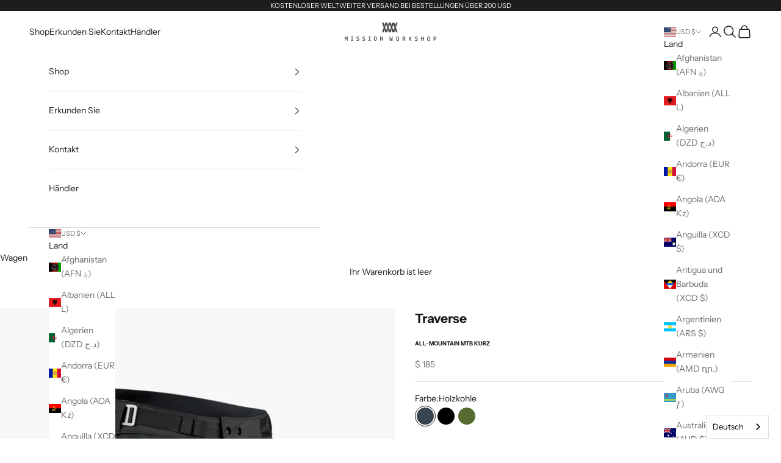

--- FILE ---
content_type: text/html; charset=utf-8
request_url: https://de.missionworkshop.com/products/traverse-mountain-bike-short
body_size: 54564
content:
<!doctype html>

<html class="no-js" lang="de" dir="ltr" data-wg-translated="de">
  <head>
    <meta name="google-site-verification" content="0UiOSgPtMhTuunxQ1n1CKzozPzhBO40OYzi05ht01gE">
    <meta name="google-site-verification" content="F_rhiFatRYU3pz3wYTjE5qoxOpYaVkXrk9zQ0ahVHGk">
    <meta charset="utf-8">
    <meta name="viewport" content="width=device-width, initial-scale=1.0, height=device-height, minimum-scale=1.0, maximum-scale=5.0">

    <title>Traverse All-Mountain Reiten kurz | MISSION WORKSHOP</title><meta name="description" content="Die Traverse Reithose ist auf Bewegung zugeschnitten. Ein konturierter Taillengürtel mit einhändig bedienbarer Verstellmechanik, entwickelt von Mission Workshop , sorgt für eine perfekte Passform zu jeder Zeit. Das in Amerika hergestellte 4-Wege-Stretchmaterial ist schnelltrocknend und feuchtigkeitsregulierend. Bei Nässe wird es nie rutschig, und bei der nächsten Fahrt ist es immer trocken. Das Leichtgewicht"><link rel="canonical" href="https://de.missionworkshop.com/products/traverse-mountain-bike-short"><link rel="shortcut icon" href="//de.missionworkshop.com/cdn/shop/files/favicon_96x96_59aba67c-0c77-47f6-8629-3bbe49eb4bf7.png?v=1706745338&width=96">
      <link rel="apple-touch-icon" href="//de.missionworkshop.com/cdn/shop/files/favicon_96x96_59aba67c-0c77-47f6-8629-3bbe49eb4bf7.png?v=1706745338&width=180"><link rel="preconnect" href="https://fonts.shopifycdn.com" crossorigin=""><link rel="preload" href="//de.missionworkshop.com/cdn/fonts/instrument_sans/instrumentsans_n4.db86542ae5e1596dbdb28c279ae6c2086c4c5bfa.woff2" as="font" type="font/woff2" crossorigin=""><link rel="preload" href="//de.missionworkshop.com/cdn/fonts/instrument_sans/instrumentsans_n4.db86542ae5e1596dbdb28c279ae6c2086c4c5bfa.woff2" as="font" type="font/woff2" crossorigin=""><meta property="og:type" content="product">
  <meta property="og:title" content="Traverse">
  <meta property="product:price:amount" content="185">
  <meta property="product:price:currency" content="USD"><meta property="og:image" content="http://de.missionworkshop.com/cdn/shop/products/Traverse_00-Product02.jpg?v=1624908625&width=2048">
  <meta property="og:image:secure_url" content="https://de.missionworkshop.com/cdn/shop/products/Traverse_00-Product02.jpg?v=1624908625&width=2048">
  <meta property="og:image:width" content="1200">
  <meta property="og:image:height" content="1600"><meta property="og:description" content="Die Traverse Reithose ist auf Bewegung zugeschnitten. Ein konturierter Taillengürtel mit einhändig bedienbarer Verstellmechanik, entwickelt von Mission Workshop , sorgt für eine perfekte Passform zu jeder Zeit. Das in Amerika hergestellte 4-Wege-Stretchmaterial ist schnelltrocknend und feuchtigkeitsregulierend. Bei Nässe wird es nie rutschig, und bei der nächsten Fahrt ist es immer trocken. Das Leichtgewicht"><meta property="og:url" content="https://de.missionworkshop.com/products/traverse-mountain-bike-short">
<meta property="og:site_name" content="MISSION WORKSHOP"><meta name="twitter:card" content="summary"><meta name="twitter:title" content="Traverse">
  <meta name="twitter:description" content="Die Traverse Reithose ist auf Bewegung zugeschnitten. Ein konturierter Taillengürtel mit einhändig bedienbarer Verstellmechanik, entwickelt von Mission Workshop , sorgt für eine perfekte Passform zu jeder Zeit. Das in Amerika hergestellte 4-Wege-Stretchmaterial ist schnelltrocknend und feuchtigkeitsregulierend. Bei Nässe wird es nie rutschig, und bei der nächsten Fahrt ist es immer trocken.
Das leichte Mil-Spec-Stretch-Gewebe bietet dem Fahrer volle Bewegungsfreiheit, ohne dabei an Strapazierfähigkeit oder Wasserabweisung einzubüßen. Die Anordnung der Taschen verhindert, dass Gegenstände die Pedalbewegung und das Handling des Fahrrads beeinträchtigen. Zu den weiteren Merkmalen gehören maßgeschneiderte Aluminiumbeschläge, Prym-Druckknöpfe und durchgängige YKK-Reißverschlüsse.
 








"><meta name="twitter:image" content="https://de.missionworkshop.com/cdn/shop/products/Traverse_00-Product02.jpg?crop=center&height=1200&v=1624908625&width=1200">
  <meta name="twitter:image:alt" content="Traverse by Mission Workshop - Weatherproof Bags &amp; Technical Apparel - San Francisco &amp; Los Angeles - Built to endure - Guaranteed forever">
  <script async="" crossorigin="" fetchpriority="high" src="/cdn/shopifycloud/importmap-polyfill/es-modules-shim.2.4.0.js"></script>
<script type="application/ld+json">{"@context":"https://schema.org","@type":"Product","productID":5348859269,"offers":[{"@type":"Offer","name":"Charcoal / 28","availability":"https://schema.org/InStock","price":185,"priceCurrency":"USD","priceValidUntil":"2026-02-08","sku":"AP-AC-TVS-W28-CHCH-NYTW","mpn":"AP-AC-TVS-W28-CHCH-NYTW","hasMerchantReturnPolicy":{"merchantReturnLink":"https://de.missionworkshop.com/policies/refund-policy"},"shippingDetails":{"shippingSettingsLink":"https://de.missionworkshop.com/policies/shipping-policy"},"url":"https://de.missionworkshop.com/products/traverse-mountain-bike-short?variant=16669619717"},{"@type":"Offer","name":"Charcoal / 29","availability":"https://schema.org/InStock","price":185,"priceCurrency":"USD","priceValidUntil":"2026-02-08","sku":"AP-AC-TVS-W29-CHCH-NYTW","mpn":"AP-AC-TVS-W29-CHCH-NYTW","hasMerchantReturnPolicy":{"merchantReturnLink":"https://de.missionworkshop.com/policies/refund-policy"},"shippingDetails":{"shippingSettingsLink":"https://de.missionworkshop.com/policies/shipping-policy"},"url":"https://de.missionworkshop.com/products/traverse-mountain-bike-short?variant=35283193929"},{"@type":"Offer","name":"Charcoal / 30","availability":"https://schema.org/InStock","price":185,"priceCurrency":"USD","priceValidUntil":"2026-02-08","sku":"AP-AC-TVS-W30-CHCH-NYTW","mpn":"AP-AC-TVS-W30-CHCH-NYTW","hasMerchantReturnPolicy":{"merchantReturnLink":"https://de.missionworkshop.com/policies/refund-policy"},"shippingDetails":{"shippingSettingsLink":"https://de.missionworkshop.com/policies/shipping-policy"},"url":"https://de.missionworkshop.com/products/traverse-mountain-bike-short?variant=16669619781"},{"@type":"Offer","name":"Charcoal / 31","availability":"https://schema.org/InStock","price":185,"priceCurrency":"USD","priceValidUntil":"2026-02-08","sku":"AP-AC-TVS-W31-CHCH-NYTW","mpn":"AP-AC-TVS-W31-CHCH-NYTW","hasMerchantReturnPolicy":{"merchantReturnLink":"https://de.missionworkshop.com/policies/refund-policy"},"shippingDetails":{"shippingSettingsLink":"https://de.missionworkshop.com/policies/shipping-policy"},"url":"https://de.missionworkshop.com/products/traverse-mountain-bike-short?variant=16669619845"},{"@type":"Offer","name":"Charcoal / 32","availability":"https://schema.org/OutOfStock","price":185,"priceCurrency":"USD","priceValidUntil":"2026-02-08","sku":"AP-AC-TVS-W32-CHCH-NYTW","mpn":"AP-AC-TVS-W32-CHCH-NYTW","hasMerchantReturnPolicy":{"merchantReturnLink":"https://de.missionworkshop.com/policies/refund-policy"},"shippingDetails":{"shippingSettingsLink":"https://de.missionworkshop.com/policies/shipping-policy"},"url":"https://de.missionworkshop.com/products/traverse-mountain-bike-short?variant=16669619909"},{"@type":"Offer","name":"Charcoal / 33","availability":"https://schema.org/OutOfStock","price":185,"priceCurrency":"USD","priceValidUntil":"2026-02-08","sku":"AP-AC-TVS-W33-CHCH-NYTW","mpn":"AP-AC-TVS-W33-CHCH-NYTW","hasMerchantReturnPolicy":{"merchantReturnLink":"https://de.missionworkshop.com/policies/refund-policy"},"shippingDetails":{"shippingSettingsLink":"https://de.missionworkshop.com/policies/shipping-policy"},"url":"https://de.missionworkshop.com/products/traverse-mountain-bike-short?variant=16669619973"},{"@type":"Offer","name":"Charcoal / 34","availability":"https://schema.org/OutOfStock","price":185,"priceCurrency":"USD","priceValidUntil":"2026-02-08","sku":"AP-AC-TVS-W34-CHCH-NYTW","mpn":"AP-AC-TVS-W34-CHCH-NYTW","hasMerchantReturnPolicy":{"merchantReturnLink":"https://de.missionworkshop.com/policies/refund-policy"},"shippingDetails":{"shippingSettingsLink":"https://de.missionworkshop.com/policies/shipping-policy"},"url":"https://de.missionworkshop.com/products/traverse-mountain-bike-short?variant=16669620037"},{"@type":"Offer","name":"Charcoal / 35","availability":"https://schema.org/OutOfStock","price":185,"priceCurrency":"USD","priceValidUntil":"2026-02-08","sku":"AP-AC-TVS-W35-CHCH-NYTW","mpn":"AP-AC-TVS-W35-CHCH-NYTW","hasMerchantReturnPolicy":{"merchantReturnLink":"https://de.missionworkshop.com/policies/refund-policy"},"shippingDetails":{"shippingSettingsLink":"https://de.missionworkshop.com/policies/shipping-policy"},"url":"https://de.missionworkshop.com/products/traverse-mountain-bike-short?variant=35283194377"},{"@type":"Offer","name":"Charcoal / 36","availability":"https://schema.org/InStock","price":185,"priceCurrency":"USD","priceValidUntil":"2026-02-08","sku":"AP-AC-TVS-W36-CHCH-NYTW","mpn":"AP-AC-TVS-W36-CHCH-NYTW","hasMerchantReturnPolicy":{"merchantReturnLink":"https://de.missionworkshop.com/policies/refund-policy"},"shippingDetails":{"shippingSettingsLink":"https://de.missionworkshop.com/policies/shipping-policy"},"url":"https://de.missionworkshop.com/products/traverse-mountain-bike-short?variant=16669620101"},{"@type":"Offer","name":"Charcoal / 37","availability":"https://schema.org/InStock","price":185,"priceCurrency":"USD","priceValidUntil":"2026-02-08","sku":"AP-AC-TVS-W37-CHCH-NYTW","mpn":"AP-AC-TVS-W37-CHCH-NYTW","hasMerchantReturnPolicy":{"merchantReturnLink":"https://de.missionworkshop.com/policies/refund-policy"},"shippingDetails":{"shippingSettingsLink":"https://de.missionworkshop.com/policies/shipping-policy"},"url":"https://de.missionworkshop.com/products/traverse-mountain-bike-short?variant=35283194057"},{"@type":"Offer","name":"Charcoal / 38","availability":"https://schema.org/OutOfStock","price":185,"priceCurrency":"USD","priceValidUntil":"2026-02-08","sku":"AP-AC-TVS-W38-CHCH-NYTW","mpn":"AP-AC-TVS-W38-CHCH-NYTW","hasMerchantReturnPolicy":{"merchantReturnLink":"https://de.missionworkshop.com/policies/refund-policy"},"shippingDetails":{"shippingSettingsLink":"https://de.missionworkshop.com/policies/shipping-policy"},"url":"https://de.missionworkshop.com/products/traverse-mountain-bike-short?variant=35283194249"},{"@type":"Offer","name":"Black / 28","availability":"https://schema.org/InStock","price":185,"priceCurrency":"USD","priceValidUntil":"2026-02-08","sku":"AP-AC-TVS-W28-BKBK-NYTW","mpn":"AP-AC-TVS-W28-BKBK-NYTW","hasMerchantReturnPolicy":{"merchantReturnLink":"https://de.missionworkshop.com/policies/refund-policy"},"shippingDetails":{"shippingSettingsLink":"https://de.missionworkshop.com/policies/shipping-policy"},"url":"https://de.missionworkshop.com/products/traverse-mountain-bike-short?variant=18807096069"},{"@type":"Offer","name":"Black / 29","availability":"https://schema.org/InStock","price":185,"priceCurrency":"USD","priceValidUntil":"2026-02-08","sku":"AP-AC-TVS-W29-BKBK-NYTW","mpn":"AP-AC-TVS-W29-BKBK-NYTW","hasMerchantReturnPolicy":{"merchantReturnLink":"https://de.missionworkshop.com/policies/refund-policy"},"shippingDetails":{"shippingSettingsLink":"https://de.missionworkshop.com/policies/shipping-policy"},"url":"https://de.missionworkshop.com/products/traverse-mountain-bike-short?variant=33325271241"},{"@type":"Offer","name":"Black / 30","availability":"https://schema.org/InStock","price":185,"priceCurrency":"USD","priceValidUntil":"2026-02-08","sku":"AP-AC-TVS-W30-BKBK-NYTW","mpn":"AP-AC-TVS-W30-BKBK-NYTW","hasMerchantReturnPolicy":{"merchantReturnLink":"https://de.missionworkshop.com/policies/refund-policy"},"shippingDetails":{"shippingSettingsLink":"https://de.missionworkshop.com/policies/shipping-policy"},"url":"https://de.missionworkshop.com/products/traverse-mountain-bike-short?variant=18807097477"},{"@type":"Offer","name":"Black / 31","availability":"https://schema.org/OutOfStock","price":185,"priceCurrency":"USD","priceValidUntil":"2026-02-08","sku":"AP-AC-TVS-W31-BKBK-NYTW","mpn":"AP-AC-TVS-W31-BKBK-NYTW","hasMerchantReturnPolicy":{"merchantReturnLink":"https://de.missionworkshop.com/policies/refund-policy"},"shippingDetails":{"shippingSettingsLink":"https://de.missionworkshop.com/policies/shipping-policy"},"url":"https://de.missionworkshop.com/products/traverse-mountain-bike-short?variant=18807098117"},{"@type":"Offer","name":"Black / 32","availability":"https://schema.org/OutOfStock","price":185,"priceCurrency":"USD","priceValidUntil":"2026-02-08","sku":"AP-AC-TVS-W32-BKBK-NYTW","mpn":"AP-AC-TVS-W32-BKBK-NYTW","hasMerchantReturnPolicy":{"merchantReturnLink":"https://de.missionworkshop.com/policies/refund-policy"},"shippingDetails":{"shippingSettingsLink":"https://de.missionworkshop.com/policies/shipping-policy"},"url":"https://de.missionworkshop.com/products/traverse-mountain-bike-short?variant=18807098629"},{"@type":"Offer","name":"Black / 33","availability":"https://schema.org/OutOfStock","price":185,"priceCurrency":"USD","priceValidUntil":"2026-02-08","sku":"AP-AC-TVS-W33-BKBK-NYTW","mpn":"AP-AC-TVS-W33-BKBK-NYTW","hasMerchantReturnPolicy":{"merchantReturnLink":"https://de.missionworkshop.com/policies/refund-policy"},"shippingDetails":{"shippingSettingsLink":"https://de.missionworkshop.com/policies/shipping-policy"},"url":"https://de.missionworkshop.com/products/traverse-mountain-bike-short?variant=18807100037"},{"@type":"Offer","name":"Black / 34","availability":"https://schema.org/OutOfStock","price":185,"priceCurrency":"USD","priceValidUntil":"2026-02-08","sku":"AP-AC-TVS-W34-BKBK-NYTW","mpn":"AP-AC-TVS-W34-BKBK-NYTW","hasMerchantReturnPolicy":{"merchantReturnLink":"https://de.missionworkshop.com/policies/refund-policy"},"shippingDetails":{"shippingSettingsLink":"https://de.missionworkshop.com/policies/shipping-policy"},"url":"https://de.missionworkshop.com/products/traverse-mountain-bike-short?variant=18807101317"},{"@type":"Offer","name":"Black / 35","availability":"https://schema.org/OutOfStock","price":185,"priceCurrency":"USD","priceValidUntil":"2026-02-08","sku":"AP-AC-TVS-W35-BKBK-NYTW","mpn":"AP-AC-TVS-W35-BKBK-NYTW","hasMerchantReturnPolicy":{"merchantReturnLink":"https://de.missionworkshop.com/policies/refund-policy"},"shippingDetails":{"shippingSettingsLink":"https://de.missionworkshop.com/policies/shipping-policy"},"url":"https://de.missionworkshop.com/products/traverse-mountain-bike-short?variant=35283194505"},{"@type":"Offer","name":"Black / 36","availability":"https://schema.org/OutOfStock","price":185,"priceCurrency":"USD","priceValidUntil":"2026-02-08","sku":"AP-AC-TVS-W36-BKBK-NYTW","mpn":"AP-AC-TVS-W36-BKBK-NYTW","hasMerchantReturnPolicy":{"merchantReturnLink":"https://de.missionworkshop.com/policies/refund-policy"},"shippingDetails":{"shippingSettingsLink":"https://de.missionworkshop.com/policies/shipping-policy"},"url":"https://de.missionworkshop.com/products/traverse-mountain-bike-short?variant=18807102149"},{"@type":"Offer","name":"Black / 37","availability":"https://schema.org/OutOfStock","price":185,"priceCurrency":"USD","priceValidUntil":"2026-02-08","sku":"AP-AC-TVS-W37-BKBK-NYTW","mpn":"AP-AC-TVS-W37-BKBK-NYTW","hasMerchantReturnPolicy":{"merchantReturnLink":"https://de.missionworkshop.com/policies/refund-policy"},"shippingDetails":{"shippingSettingsLink":"https://de.missionworkshop.com/policies/shipping-policy"},"url":"https://de.missionworkshop.com/products/traverse-mountain-bike-short?variant=35283193801"},{"@type":"Offer","name":"Black / 38","availability":"https://schema.org/OutOfStock","price":185,"priceCurrency":"USD","priceValidUntil":"2026-02-08","sku":"AP-AC-TVS-W38-BKBK-NYTW","mpn":"AP-AC-TVS-W38-BKBK-NYTW","hasMerchantReturnPolicy":{"merchantReturnLink":"https://de.missionworkshop.com/policies/refund-policy"},"shippingDetails":{"shippingSettingsLink":"https://de.missionworkshop.com/policies/shipping-policy"},"url":"https://de.missionworkshop.com/products/traverse-mountain-bike-short?variant=2020811898889"},{"@type":"Offer","name":"Olive / 28","availability":"https://schema.org/InStock","price":185,"priceCurrency":"USD","priceValidUntil":"2026-02-08","sku":"AP-AC-TVS-W28-OLOL-NYTW","mpn":"AP-AC-TVS-W28-OLOL-NYTW","hasMerchantReturnPolicy":{"merchantReturnLink":"https://de.missionworkshop.com/policies/refund-policy"},"shippingDetails":{"shippingSettingsLink":"https://de.missionworkshop.com/policies/shipping-policy"},"url":"https://de.missionworkshop.com/products/traverse-mountain-bike-short?variant=40654594769005"},{"@type":"Offer","name":"Olive / 29","availability":"https://schema.org/InStock","price":185,"priceCurrency":"USD","priceValidUntil":"2026-02-08","sku":"AP-AC-TVS-W29-OLOL-NYTW","mpn":"AP-AC-TVS-W29-OLOL-NYTW","hasMerchantReturnPolicy":{"merchantReturnLink":"https://de.missionworkshop.com/policies/refund-policy"},"shippingDetails":{"shippingSettingsLink":"https://de.missionworkshop.com/policies/shipping-policy"},"url":"https://de.missionworkshop.com/products/traverse-mountain-bike-short?variant=40654594801773"},{"@type":"Offer","name":"Olive / 30","availability":"https://schema.org/InStock","price":185,"priceCurrency":"USD","priceValidUntil":"2026-02-08","sku":"AP-AC-TVS-W30-OLOL-NYTW","mpn":"AP-AC-TVS-W30-OLOL-NYTW","hasMerchantReturnPolicy":{"merchantReturnLink":"https://de.missionworkshop.com/policies/refund-policy"},"shippingDetails":{"shippingSettingsLink":"https://de.missionworkshop.com/policies/shipping-policy"},"url":"https://de.missionworkshop.com/products/traverse-mountain-bike-short?variant=40654594834541"},{"@type":"Offer","name":"Olive / 31","availability":"https://schema.org/OutOfStock","price":185,"priceCurrency":"USD","priceValidUntil":"2026-02-08","sku":"AP-AC-TVS-W31-OLOL-NYTW","mpn":"AP-AC-TVS-W31-OLOL-NYTW","hasMerchantReturnPolicy":{"merchantReturnLink":"https://de.missionworkshop.com/policies/refund-policy"},"shippingDetails":{"shippingSettingsLink":"https://de.missionworkshop.com/policies/shipping-policy"},"url":"https://de.missionworkshop.com/products/traverse-mountain-bike-short?variant=40654594867309"},{"@type":"Offer","name":"Olive / 32","availability":"https://schema.org/InStock","price":185,"priceCurrency":"USD","priceValidUntil":"2026-02-08","sku":"AP-AC-TVS-W32-OLOL-NYTW","mpn":"AP-AC-TVS-W32-OLOL-NYTW","hasMerchantReturnPolicy":{"merchantReturnLink":"https://de.missionworkshop.com/policies/refund-policy"},"shippingDetails":{"shippingSettingsLink":"https://de.missionworkshop.com/policies/shipping-policy"},"url":"https://de.missionworkshop.com/products/traverse-mountain-bike-short?variant=40654594900077"},{"@type":"Offer","name":"Olive / 33","availability":"https://schema.org/InStock","price":185,"priceCurrency":"USD","priceValidUntil":"2026-02-08","sku":"AP-AC-TVS-W33-OLOL-NYTW","mpn":"AP-AC-TVS-W33-OLOL-NYTW","hasMerchantReturnPolicy":{"merchantReturnLink":"https://de.missionworkshop.com/policies/refund-policy"},"shippingDetails":{"shippingSettingsLink":"https://de.missionworkshop.com/policies/shipping-policy"},"url":"https://de.missionworkshop.com/products/traverse-mountain-bike-short?variant=40654594932845"},{"@type":"Offer","name":"Olive / 34","availability":"https://schema.org/InStock","price":185,"priceCurrency":"USD","priceValidUntil":"2026-02-08","sku":"AP-AC-TVS-W34-OLOL-NYTW","mpn":"AP-AC-TVS-W34-OLOL-NYTW","hasMerchantReturnPolicy":{"merchantReturnLink":"https://de.missionworkshop.com/policies/refund-policy"},"shippingDetails":{"shippingSettingsLink":"https://de.missionworkshop.com/policies/shipping-policy"},"url":"https://de.missionworkshop.com/products/traverse-mountain-bike-short?variant=40654594965613"},{"@type":"Offer","name":"Olive / 35","availability":"https://schema.org/OutOfStock","price":185,"priceCurrency":"USD","priceValidUntil":"2026-02-08","sku":"AP-AC-TVS-W35-OLOL-NYTW","mpn":"AP-AC-TVS-W35-OLOL-NYTW","hasMerchantReturnPolicy":{"merchantReturnLink":"https://de.missionworkshop.com/policies/refund-policy"},"shippingDetails":{"shippingSettingsLink":"https://de.missionworkshop.com/policies/shipping-policy"},"url":"https://de.missionworkshop.com/products/traverse-mountain-bike-short?variant=40654594998381"},{"@type":"Offer","name":"Olive / 36","availability":"https://schema.org/InStock","price":185,"priceCurrency":"USD","priceValidUntil":"2026-02-08","sku":"AP-AC-TVS-W36-OLOL-NYTW","mpn":"AP-AC-TVS-W36-OLOL-NYTW","hasMerchantReturnPolicy":{"merchantReturnLink":"https://de.missionworkshop.com/policies/refund-policy"},"shippingDetails":{"shippingSettingsLink":"https://de.missionworkshop.com/policies/shipping-policy"},"url":"https://de.missionworkshop.com/products/traverse-mountain-bike-short?variant=40654595031149"},{"@type":"Offer","name":"Olive / 37","availability":"https://schema.org/InStock","price":185,"priceCurrency":"USD","priceValidUntil":"2026-02-08","sku":"AP-AC-TVS-W37-OLOL-NYTW","mpn":"AP-AC-TVS-W37-OLOL-NYTW","hasMerchantReturnPolicy":{"merchantReturnLink":"https://de.missionworkshop.com/policies/refund-policy"},"shippingDetails":{"shippingSettingsLink":"https://de.missionworkshop.com/policies/shipping-policy"},"url":"https://de.missionworkshop.com/products/traverse-mountain-bike-short?variant=40654595063917"},{"@type":"Offer","name":"Olive / 38","availability":"https://schema.org/InStock","price":185,"priceCurrency":"USD","priceValidUntil":"2026-02-08","sku":"AP-AC-TVS-W38-OLOL-NYTW","mpn":"AP-AC-TVS-W38-OLOL-NYTW","hasMerchantReturnPolicy":{"merchantReturnLink":"https://de.missionworkshop.com/policies/refund-policy"},"shippingDetails":{"shippingSettingsLink":"https://de.missionworkshop.com/policies/shipping-policy"},"url":"https://de.missionworkshop.com/products/traverse-mountain-bike-short?variant=40654595096685"},{"@type":"Offer","name":"Sutro Camo / 28","availability":"https://schema.org/InStock","price":185,"priceCurrency":"USD","priceValidUntil":"2026-02-08","sku":"AP-AC-TVS-W28-CAMO-NYTW","mpn":"AP-AC-TVS-W28-CAMO-NYTW","hasMerchantReturnPolicy":{"merchantReturnLink":"https://de.missionworkshop.com/policies/refund-policy"},"shippingDetails":{"shippingSettingsLink":"https://de.missionworkshop.com/policies/shipping-policy"},"url":"https://de.missionworkshop.com/products/traverse-mountain-bike-short?variant=42223769673"},{"@type":"Offer","name":"Sutro Camo / 29","availability":"https://schema.org/InStock","price":185,"priceCurrency":"USD","priceValidUntil":"2026-02-08","sku":"AP-AC-TVS-W29-CAMO-NYTW","mpn":"AP-AC-TVS-W29-CAMO-NYTW","hasMerchantReturnPolicy":{"merchantReturnLink":"https://de.missionworkshop.com/policies/refund-policy"},"shippingDetails":{"shippingSettingsLink":"https://de.missionworkshop.com/policies/shipping-policy"},"url":"https://de.missionworkshop.com/products/traverse-mountain-bike-short?variant=42223771657"},{"@type":"Offer","name":"Sutro Camo / 30","availability":"https://schema.org/InStock","price":185,"priceCurrency":"USD","priceValidUntil":"2026-02-08","sku":"AP-AC-TVS-W30-CAMO-NYTW","mpn":"AP-AC-TVS-W30-CAMO-NYTW","hasMerchantReturnPolicy":{"merchantReturnLink":"https://de.missionworkshop.com/policies/refund-policy"},"shippingDetails":{"shippingSettingsLink":"https://de.missionworkshop.com/policies/shipping-policy"},"url":"https://de.missionworkshop.com/products/traverse-mountain-bike-short?variant=42223773449"},{"@type":"Offer","name":"Sutro Camo / 31","availability":"https://schema.org/OutOfStock","price":185,"priceCurrency":"USD","priceValidUntil":"2026-02-08","sku":"AP-AC-TVS-W31-CAMO-NYTW","mpn":"AP-AC-TVS-W31-CAMO-NYTW","hasMerchantReturnPolicy":{"merchantReturnLink":"https://de.missionworkshop.com/policies/refund-policy"},"shippingDetails":{"shippingSettingsLink":"https://de.missionworkshop.com/policies/shipping-policy"},"url":"https://de.missionworkshop.com/products/traverse-mountain-bike-short?variant=42223774857"},{"@type":"Offer","name":"Sutro Camo / 32","availability":"https://schema.org/OutOfStock","price":185,"priceCurrency":"USD","priceValidUntil":"2026-02-08","sku":"AP-AC-TVS-W32-CAMO-NYTW","mpn":"AP-AC-TVS-W32-CAMO-NYTW","hasMerchantReturnPolicy":{"merchantReturnLink":"https://de.missionworkshop.com/policies/refund-policy"},"shippingDetails":{"shippingSettingsLink":"https://de.missionworkshop.com/policies/shipping-policy"},"url":"https://de.missionworkshop.com/products/traverse-mountain-bike-short?variant=42223775753"},{"@type":"Offer","name":"Sutro Camo / 33","availability":"https://schema.org/OutOfStock","price":185,"priceCurrency":"USD","priceValidUntil":"2026-02-08","sku":"AP-AC-TVS-W33-CAMO-NYTW","mpn":"AP-AC-TVS-W33-CAMO-NYTW","hasMerchantReturnPolicy":{"merchantReturnLink":"https://de.missionworkshop.com/policies/refund-policy"},"shippingDetails":{"shippingSettingsLink":"https://de.missionworkshop.com/policies/shipping-policy"},"url":"https://de.missionworkshop.com/products/traverse-mountain-bike-short?variant=42223775817"},{"@type":"Offer","name":"Sutro Camo / 34","availability":"https://schema.org/OutOfStock","price":185,"priceCurrency":"USD","priceValidUntil":"2026-02-08","sku":"AP-AC-TVS-W34-CAMO-NYTW","mpn":"AP-AC-TVS-W34-CAMO-NYTW","hasMerchantReturnPolicy":{"merchantReturnLink":"https://de.missionworkshop.com/policies/refund-policy"},"shippingDetails":{"shippingSettingsLink":"https://de.missionworkshop.com/policies/shipping-policy"},"url":"https://de.missionworkshop.com/products/traverse-mountain-bike-short?variant=42223775881"},{"@type":"Offer","name":"Sutro Camo / 35","availability":"https://schema.org/OutOfStock","price":185,"priceCurrency":"USD","priceValidUntil":"2026-02-08","sku":"AP-AC-TVS-W35-CAMO-NYTW","mpn":"AP-AC-TVS-W35-CAMO-NYTW","hasMerchantReturnPolicy":{"merchantReturnLink":"https://de.missionworkshop.com/policies/refund-policy"},"shippingDetails":{"shippingSettingsLink":"https://de.missionworkshop.com/policies/shipping-policy"},"url":"https://de.missionworkshop.com/products/traverse-mountain-bike-short?variant=42223775945"},{"@type":"Offer","name":"Sutro Camo / 36","availability":"https://schema.org/InStock","price":185,"priceCurrency":"USD","priceValidUntil":"2026-02-08","sku":"AP-AC-TVS-W36-CAMO-NYTW","mpn":"AP-AC-TVS-W36-CAMO-NYTW","hasMerchantReturnPolicy":{"merchantReturnLink":"https://de.missionworkshop.com/policies/refund-policy"},"shippingDetails":{"shippingSettingsLink":"https://de.missionworkshop.com/policies/shipping-policy"},"url":"https://de.missionworkshop.com/products/traverse-mountain-bike-short?variant=42223776073"},{"@type":"Offer","name":"Sutro Camo / 37","availability":"https://schema.org/InStock","price":185,"priceCurrency":"USD","priceValidUntil":"2026-02-08","sku":"AP-AC-TVS-W37-CAMO-NYTW","mpn":"AP-AC-TVS-W37-CAMO-NYTW","hasMerchantReturnPolicy":{"merchantReturnLink":"https://de.missionworkshop.com/policies/refund-policy"},"shippingDetails":{"shippingSettingsLink":"https://de.missionworkshop.com/policies/shipping-policy"},"url":"https://de.missionworkshop.com/products/traverse-mountain-bike-short?variant=42223776137"},{"@type":"Offer","name":"Sutro Camo / 38","availability":"https://schema.org/InStock","price":185,"priceCurrency":"USD","priceValidUntil":"2026-02-08","sku":"AP-AC-TVS-W38-CAMO-NYTW","mpn":"AP-AC-TVS-W38-CAMO-NYTW","hasMerchantReturnPolicy":{"merchantReturnLink":"https://de.missionworkshop.com/policies/refund-policy"},"shippingDetails":{"shippingSettingsLink":"https://de.missionworkshop.com/policies/shipping-policy"},"url":"https://de.missionworkshop.com/products/traverse-mountain-bike-short?variant=42223776201"}],"brand":{"@type":"Brand","name":"Acre Supply"},"name":"Traverse","description":"Die Traverse Reithose ist auf Bewegung zugeschnitten. Ein konturierter Taillengürtel mit einhändig bedienbarer Verstellmechanik, entwickelt von Mission Workshop , sorgt für eine perfekte Passform zu jeder Zeit. Das in Amerika hergestellte 4-Wege-Stretchmaterial ist schnelltrocknend und feuchtigkeitsregulierend. Bei Nässe wird es nie rutschig, und bei der nächsten Fahrt ist es immer trocken.\nDas leichte Mil-Spec-Stretch-Gewebe bietet dem Fahrer volle Bewegungsfreiheit, ohne dabei an Strapazierfähigkeit oder Wasserabweisung einzubüßen. Die Anordnung der Taschen verhindert, dass Gegenstände die Pedalbewegung und das Handling des Fahrrads beeinträchtigen. Zu den weiteren Merkmalen gehören maßgeschneiderte Aluminiumbeschläge, Prym-Druckknöpfe und durchgängige YKK-Reißverschlüsse.\n \n\n\n\n\n\n\n\n\n","category":"Kleidung","url":"https://de.missionworkshop.com/products/traverse-mountain-bike-short","sku":"AP-AC-TVS-W28-CHCH-NYTW","mpn":"AP-AC-TVS-W28-CHCH-NYTW","weight":{"@type":"QuantitativeValue","unitCode":"lb","value":1},"image":{"@type":"ImageObject","url":"https://de.missionworkshop.com/cdn/shop/products/Traverse_00-Product02.jpg?v=1624908625&width=1024","image":"https://de.missionworkshop.com/cdn/shop/products/Traverse_00-Product02.jpg?v=1624908625&width=1024","name":"Traverse by Mission Workshop - Weatherproof Bags & Technical Apparel - San Francisco & Los Angeles - Built to endure - Guaranteed forever","width":"1024","height":"1024"}}</script>



  <script type="application/ld+json">
  {
    "@context": "https://schema.org",
    "@type": "BreadcrumbList",
  "itemListElement": [{
      "@type": "ListItem",
      "position": 1,
      "name": "Home",
      "item": "https://de.missionworkshop.com"
    },{
          "@type": "ListItem",
          "position": 2,
          "name": "Traverse",
          "item": "https://de.missionworkshop.com/products/traverse-mountain-bike-short"
        }]
  }
  </script>

<style>/* Typography (heading) */
  @font-face {
  font-family: "Instrument Sans";
  font-weight: 400;
  font-style: normal;
  font-display: fallback;
  src: url("//missionworkshop.com/cdn/fonts/instrument_sans/instrumentsans_n4.db86542ae5e1596dbdb28c279ae6c2086c4c5bfa.woff2") format("woff2"),
       url("//missionworkshop.com/cdn/fonts/instrument_sans/instrumentsans_n4.510f1b081e58d08c30978f465518799851ef6d8b.woff") format("woff");
}

@font-face {
  font-family: "Instrument Sans";
  font-weight: 400;
  font-style: italic;
  font-display: fallback;
  src: url("//missionworkshop.com/cdn/fonts/instrument_sans/instrumentsans_i4.028d3c3cd8d085648c808ceb20cd2fd1eb3560e5.woff2") format("woff2"),
       url("//missionworkshop.com/cdn/fonts/instrument_sans/instrumentsans_i4.7e90d82df8dee29a99237cd19cc529d2206706a2.woff") format("woff");
}

/* Typography (body) */
  @font-face {
  font-family: "Instrument Sans";
  font-weight: 400;
  font-style: normal;
  font-display: fallback;
  src: url("//missionworkshop.com/cdn/fonts/instrument_sans/instrumentsans_n4.db86542ae5e1596dbdb28c279ae6c2086c4c5bfa.woff2") format("woff2"),
       url("//missionworkshop.com/cdn/fonts/instrument_sans/instrumentsans_n4.510f1b081e58d08c30978f465518799851ef6d8b.woff") format("woff");
}

@font-face {
  font-family: "Instrument Sans";
  font-weight: 400;
  font-style: italic;
  font-display: fallback;
  src: url("//missionworkshop.com/cdn/fonts/instrument_sans/instrumentsans_i4.028d3c3cd8d085648c808ceb20cd2fd1eb3560e5.woff2") format("woff2"),
       url("//missionworkshop.com/cdn/fonts/instrument_sans/instrumentsans_i4.7e90d82df8dee29a99237cd19cc529d2206706a2.woff") format("woff");
}

@font-face {
  font-family: "Instrument Sans";
  font-weight: 700;
  font-style: normal;
  font-display: fallback;
  src: url("//missionworkshop.com/cdn/fonts/instrument_sans/instrumentsans_n7.e4ad9032e203f9a0977786c356573ced65a7419a.woff2") format("woff2"),
       url("//missionworkshop.com/cdn/fonts/instrument_sans/instrumentsans_n7.b9e40f166fb7639074ba34738101a9d2990bb41a.woff") format("woff");
}

@font-face {
  font-family: "Instrument Sans";
  font-weight: 700;
  font-style: italic;
  font-display: fallback;
  src: url("//missionworkshop.com/cdn/fonts/instrument_sans/instrumentsans_i7.d6063bb5d8f9cbf96eace9e8801697c54f363c6a.woff2") format("woff2"),
       url("//missionworkshop.com/cdn/fonts/instrument_sans/instrumentsans_i7.ce33afe63f8198a3ac4261b826b560103542cd36.woff") format("woff");
}

:root {
    /* Container */
    --container-max-width: 100%;
    --container-xxs-max-width: 27.5rem; /* 440px */
    --container-xs-max-width: 42.5rem; /* 680px */
    --container-sm-max-width: 61.25rem; /* 980px */
    --container-md-max-width: 71.875rem; /* 1150px */
    --container-lg-max-width: 78.75rem; /* 1260px */
    --container-xl-max-width: 85rem; /* 1360px */
    --container-gutter: 1.25rem;

    --section-vertical-spacing: 2.5rem;
    --section-vertical-spacing-tight:2.5rem;

    --section-stack-gap:2.25rem;
    --section-stack-gap-tight:2.25rem;

    /* Form settings */
    --form-gap: 1.25rem; /* Gap between fieldset and submit button */
    --fieldset-gap: 1rem; /* Gap between each form input within a fieldset */
    --form-control-gap: 0.625rem; /* Gap between input and label (ignored for floating label) */
    --checkbox-control-gap: 0.75rem; /* Horizontal gap between checkbox and its associated label */
    --input-padding-block: 0.65rem; /* Vertical padding for input, textarea and native select */
    --input-padding-inline: 0.8rem; /* Horizontal padding for input, textarea and native select */
    --checkbox-size: 0.875rem; /* Size (width and height) for checkbox */

    /* Other sizes */
    --sticky-area-height: calc(var(--announcement-bar-is-sticky, 0) * var(--announcement-bar-height, 0px) + var(--header-is-sticky, 0) * var(--header-height, 0px));

    /* RTL support */
    --transform-logical-flip: 1;
    --transform-origin-start: left;
    --transform-origin-end: right;

    /**
     * ---------------------------------------------------------------------
     * TYPOGRAPHY
     * ---------------------------------------------------------------------
     */

    /* Font properties */
    --heading-font-family: "Instrument Sans", sans-serif;
    --heading-font-weight: 400;
    --heading-font-style: normal;
    --heading-text-transform: uppercase;
    --heading-letter-spacing: 0.18em;
    --text-font-family: "Instrument Sans", sans-serif;
    --text-font-weight: 400;
    --text-font-style: normal;
    --text-letter-spacing: 0.0em;
    --button-font: var(--text-font-style) var(--text-font-weight) var(--text-sm) / 1.65 var(--text-font-family);
    --button-text-transform: uppercase;
    --button-letter-spacing: 0.18em;

    /* Font sizes */--text-heading-size-factor: 1;
    --text-h1: max(0.6875rem, clamp(1.375rem, 1.146341463414634rem + 0.975609756097561vw, 2rem) * var(--text-heading-size-factor));
    --text-h2: max(0.6875rem, clamp(1.25rem, 1.0670731707317074rem + 0.7804878048780488vw, 1.75rem) * var(--text-heading-size-factor));
    --text-h3: max(0.6875rem, clamp(1.125rem, 1.0335365853658536rem + 0.3902439024390244vw, 1.375rem) * var(--text-heading-size-factor));
    --text-h4: max(0.6875rem, clamp(1rem, 0.9542682926829268rem + 0.1951219512195122vw, 1.125rem) * var(--text-heading-size-factor));
    --text-h5: calc(0.875rem * var(--text-heading-size-factor));
    --text-h6: calc(0.75rem * var(--text-heading-size-factor));

    --text-xs: 0.75rem;
    --text-sm: 0.8125rem;
    --text-base: 0.875rem;
    --text-lg: 1.0rem;
    --text-xl: 1.125rem;

    /* Rounded variables (used for border radius) */
    --rounded-full: 9999px;
    --button-border-radius: 0.0rem;
    --input-border-radius: 0.0rem;

    /* Box shadow */
    --shadow-sm: 0 2px 8px rgb(0 0 0 / 0.05);
    --shadow: 0 5px 15px rgb(0 0 0 / 0.05);
    --shadow-md: 0 5px 30px rgb(0 0 0 / 0.05);
    --shadow-block: px px px rgb(var(--text-primary) / 0.0);

    /**
     * ---------------------------------------------------------------------
     * OTHER
     * ---------------------------------------------------------------------
     */

    --checkmark-svg-url: url(//missionworkshop.com/cdn/shop/t/242/assets/checkmark.svg?v=77552481021870063511765897569);
    --cursor-zoom-in-svg-url: url(//missionworkshop.com/cdn/shop/t/242/assets/cursor-zoom-in.svg?v=112480252220988712521765897569);
  }

  [dir="rtl"]:root {
    /* RTL support */
    --transform-logical-flip: -1;
    --transform-origin-start: right;
    --transform-origin-end: left;
  }

  @media screen and (min-width: 700px) {
    :root {
      /* Typography (font size) */
      --text-xs: 0.75rem;
      --text-sm: 0.8125rem;
      --text-base: 0.875rem;
      --text-lg: 1.0rem;
      --text-xl: 1.25rem;

      /* Spacing settings */
      --container-gutter: 2rem;
    }
  }

  @media screen and (min-width: 1000px) {
    :root {
      /* Spacing settings */
      --container-gutter: 3rem;

      --section-vertical-spacing: 4rem;
      --section-vertical-spacing-tight: 4rem;

      --section-stack-gap:3rem;
      --section-stack-gap-tight:3rem;
    }
  }:root {/* Overlay used for modal */
    --page-overlay: 0 0 0 / 0.4;

    /* We use the first scheme background as default */
    --page-background: ;

    /* Product colors */
    --on-sale-text: 227 44 43;
    --on-sale-badge-background: 227 44 43;
    --on-sale-badge-text: 255 255 255;
    --sold-out-badge-background: 239 239 239;
    --sold-out-badge-text: 0 0 0 / 0.65;
    --custom-badge-background: 28 28 28;
    --custom-badge-text: 255 255 255;
    --star-color: 28 28 28;

    /* Status colors */
    --success-background: 212 227 203;
    --success-text: 48 122 7;
    --warning-background: 253 241 224;
    --warning-text: 237 138 0;
    --error-background: 243 204 204;
    --error-text: 203 43 43;
  }.color-scheme--scheme-1 {
      /* Color settings */--accent: 28 28 28;
      --text-color: 28 28 28;
      --background: 239 239 239 / 1.0;
      --background-without-opacity: 239 239 239;
      --background-gradient: ;--border-color: 207 207 207;/* Button colors */
      --button-background: 28 28 28;
      --button-text-color: 255 255 255;

      /* Circled buttons */
      --circle-button-background: 255 255 255;
      --circle-button-text-color: 28 28 28;
    }.shopify-section:has(.section-spacing.color-scheme--bg-609ecfcfee2f667ac6c12366fc6ece56) + .shopify-section:has(.section-spacing.color-scheme--bg-609ecfcfee2f667ac6c12366fc6ece56:not(.bordered-section)) .section-spacing {
      padding-block-start: 0;
    }.color-scheme--scheme-2 {
      /* Color settings */--accent: 28 28 28;
      --text-color: 28 28 28;
      --background: 255 255 255 / 1.0;
      --background-without-opacity: 255 255 255;
      --background-gradient: ;--border-color: 221 221 221;/* Button colors */
      --button-background: 28 28 28;
      --button-text-color: 255 255 255;

      /* Circled buttons */
      --circle-button-background: 255 255 255;
      --circle-button-text-color: 28 28 28;
    }.shopify-section:has(.section-spacing.color-scheme--bg-54922f2e920ba8346f6dc0fba343d673) + .shopify-section:has(.section-spacing.color-scheme--bg-54922f2e920ba8346f6dc0fba343d673:not(.bordered-section)) .section-spacing {
      padding-block-start: 0;
    }.color-scheme--scheme-3 {
      /* Color settings */--accent: 255 255 255;
      --text-color: 255 255 255;
      --background: 28 28 28 / 1.0;
      --background-without-opacity: 28 28 28;
      --background-gradient: ;--border-color: 62 62 62;/* Button colors */
      --button-background: 255 255 255;
      --button-text-color: 28 28 28;

      /* Circled buttons */
      --circle-button-background: 255 255 255;
      --circle-button-text-color: 28 28 28;
    }.shopify-section:has(.section-spacing.color-scheme--bg-c1f8cb21047e4797e94d0969dc5d1e44) + .shopify-section:has(.section-spacing.color-scheme--bg-c1f8cb21047e4797e94d0969dc5d1e44:not(.bordered-section)) .section-spacing {
      padding-block-start: 0;
    }.color-scheme--scheme-4 {
      /* Color settings */--accent: 255 255 255;
      --text-color: 255 255 255;
      --background: 0 0 0 / 0.0;
      --background-without-opacity: 0 0 0;
      --background-gradient: ;--border-color: 255 255 255;/* Button colors */
      --button-background: 255 255 255;
      --button-text-color: 28 28 28;

      /* Circled buttons */
      --circle-button-background: 255 255 255;
      --circle-button-text-color: 28 28 28;
    }.shopify-section:has(.section-spacing.color-scheme--bg-3671eee015764974ee0aef1536023e0f) + .shopify-section:has(.section-spacing.color-scheme--bg-3671eee015764974ee0aef1536023e0f:not(.bordered-section)) .section-spacing {
      padding-block-start: 0;
    }.color-scheme--scheme-879b1412-5e51-4dc4-a9f7-b33782dc985d {
      /* Color settings */--accent: 28 28 28;
      --text-color: 0 0 0;
      --background: 213 204 186 / 1.0;
      --background-without-opacity: 213 204 186;
      --background-gradient: ;--border-color: 181 173 158;/* Button colors */
      --button-background: 28 28 28;
      --button-text-color: 255 255 255;

      /* Circled buttons */
      --circle-button-background: 255 255 255;
      --circle-button-text-color: 28 28 28;
    }.shopify-section:has(.section-spacing.color-scheme--bg-3bab316de4d94fb850a530743080fb6e) + .shopify-section:has(.section-spacing.color-scheme--bg-3bab316de4d94fb850a530743080fb6e:not(.bordered-section)) .section-spacing {
      padding-block-start: 0;
    }.color-scheme--dialog {
      /* Color settings */--accent: 28 28 28;
      --text-color: 28 28 28;
      --background: 255 255 255 / 1.0;
      --background-without-opacity: 255 255 255;
      --background-gradient: ;--border-color: 221 221 221;/* Button colors */
      --button-background: 28 28 28;
      --button-text-color: 255 255 255;

      /* Circled buttons */
      --circle-button-background: 255 255 255;
      --circle-button-text-color: 28 28 28;
    }
</style><script>
  document.documentElement.classList.replace('no-js', 'js');

  // This allows to expose several variables to the global scope, to be used in scripts
  window.themeVariables = {
    settings: {
      showPageTransition: false,
      pageType: "product",
      moneyFormat: "\u003cspan class=\"money\"\u003e$ {{ amount_no_decimals }} \u003c\/span\u003e",
      moneyWithCurrencyFormat: "\u003cspan class=\"money\"\u003e$ {{ amount_no_decimals }} \u003c\/span\u003e",
      currencyCodeEnabled: false,
      cartType: "drawer",
      staggerMenuApparition: true
    },

    strings: {
      addToCartButton: "Add to cart",
      soldOutButton: "Sold out",
      preOrderButton: "Pre-order",
      unavailableButton: "Unavailable",
      addedToCart: "Added to your cart!",
      closeGallery: "Close gallery",
      zoomGallery: "Zoom picture",
      errorGallery: "Image cannot be loaded",
      soldOutBadge: "Sold out",
      discountBadge: "Save @@",
      sku: "SKU:",
      shippingEstimatorNoResults: "Sorry, we do not ship to your address.",
      shippingEstimatorOneResult: "There is one shipping rate for your address:",
      shippingEstimatorMultipleResults: "There are several shipping rates for your address:",
      shippingEstimatorError: "One or more error occurred while retrieving shipping rates:",
      next: "Next",
      previous: "Previous"
    },

    mediaQueries: {
      'sm': 'screen and (min-width: 700px)',
      'md': 'screen and (min-width: 1000px)',
      'lg': 'screen and (min-width: 1150px)',
      'xl': 'screen and (min-width: 1400px)',
      '2xl': 'screen and (min-width: 1600px)',
      'sm-max': 'screen and (max-width: 699px)',
      'md-max': 'screen and (max-width: 999px)',
      'lg-max': 'screen and (max-width: 1149px)',
      'xl-max': 'screen and (max-width: 1399px)',
      '2xl-max': 'screen and (max-width: 1599px)',
      'motion-safe': '(prefers-reduced-motion: no-preference)',
      'motion-reduce': '(prefers-reduced-motion: reduce)',
      'supports-hover': 'screen and (pointer: fine)',
      'supports-touch': 'screen and (hover: none)'
    }
  };</script><script>
      if (!(HTMLScriptElement.supports && HTMLScriptElement.supports('importmap'))) {
        const importMapPolyfill = document.createElement('script');
        importMapPolyfill.async = true;
        importMapPolyfill.src = "//de.missionworkshop.com/cdn/shop/t/242/assets/es-module-shims.min.js?v=46445230004644522171765897569";

        document.head.appendChild(importMapPolyfill);
      }
    </script>
 
    <script type="importmap">{
        "imports": {
          "vendor": "//de.missionworkshop.com/cdn/shop/t/242/assets/vendor.min.js?v=180270185114800816751765897569",
          "theme": "//de.missionworkshop.com/cdn/shop/t/242/assets/theme.js?v=160161160977860697451765897569",
          "photoswipe": "//de.missionworkshop.com/cdn/shop/t/242/assets/photoswipe.min.js?v=81826933778328143811765897569"
        }
      }
    </script>
    
    <script src="https://ajax.googleapis.com/ajax/libs/jquery/3.7.1/jquery.min.js"></script>
    <script type="module" src="//de.missionworkshop.com/cdn/shop/t/242/assets/vendor.min.js?v=180270185114800816751765897569"></script>
    <script src="//de.missionworkshop.com/cdn/s/javascripts/currencies.js" type="text/javascript"></script>
    <script type="module" src="//de.missionworkshop.com/cdn/shop/t/242/assets/theme.js?v=160161160977860697451765897569"></script>
    <script src="https://unpkg.com/flickity@2/dist/flickity.pkgd.min.js"></script>
    <script src="//de.missionworkshop.com/cdn/shop/t/242/assets/ajaxinate.js?v=123705908813042849651765897569" type="text/javascript"></script>
    <script src="//de.missionworkshop.com/cdn/shop/t/242/assets/custom.js?v=85174916424579480091765897569" type="text/javascript"></script>



    <script>window.performance && window.performance.mark && window.performance.mark('shopify.content_for_header.start');</script><meta name="google-site-verification" content="hqqKK75_BatlaC1lWhQjGrohL3ho845IIohcx7bonEM">
<meta name="facebook-domain-verification" content="tyjewlw61voz6el5y8t19n2obxp4up">
<meta name="facebook-domain-verification" content="2tkz77krjbuvk31qlp6aszmdzr1fgz">
<meta name="facebook-domain-verification" content="4atopnvbjvcx8lfdx5jpsxb4f3ssvq">
<meta name="facebook-domain-verification" content="bqiyk1yvh4zau8bdna37mdq4xnc0ej">
<meta id="shopify-digital-wallet" name="shopify-digital-wallet" content="/10168373/digital_wallets/dialog">
<meta name="shopify-checkout-api-token" content="17c06e46180ffd6355acd604920b98ce">
<meta id="in-context-paypal-metadata" data-shop-id="10168373" data-venmo-supported="true" data-environment="production" data-locale="en_US" data-paypal-v4="true" data-currency="USD">
<link rel="alternate" type="application/json+oembed" href="https://de.missionworkshop.com/products/traverse-mountain-bike-short.oembed">
<script async="async" src="/checkouts/internal/preloads.js?locale=en-US"></script>
<link rel="preconnect" href="https://shop.app" crossorigin="anonymous">
<script async="async" src="https://shop.app/checkouts/internal/preloads.js?locale=en-US&shop_id=10168373" crossorigin="anonymous"></script>
<script id="apple-pay-shop-capabilities" type="application/json">{"shopId":10168373,"countryCode":"US","currencyCode":"USD","merchantCapabilities":["supports3DS"],"merchantId":"gid:\/\/shopify\/Shop\/10168373","merchantName":"MISSION WORKSHOP","requiredBillingContactFields":["postalAddress","email","phone"],"requiredShippingContactFields":["postalAddress","email","phone"],"shippingType":"shipping","supportedNetworks":["visa","masterCard","amex","discover","elo","jcb"],"total":{"type":"pending","label":"MISSION WORKSHOP","amount":"1.00"},"shopifyPaymentsEnabled":true,"supportsSubscriptions":true}</script>
<script id="shopify-features" type="application/json">{"accessToken":"17c06e46180ffd6355acd604920b98ce","betas":["rich-media-storefront-analytics"],"domain":"de.missionworkshop.com","predictiveSearch":true,"shopId":10168373,"locale":"en"}</script>
<script>var Shopify = Shopify || {};
Shopify.shop = "mission-workshop.myshopify.com";
Shopify.locale = "en";
Shopify.currency = {"active":"USD","rate":"1.0"};
Shopify.country = "US";
Shopify.theme = {"name":"216-a11y","id":140960465005,"schema_name":"Prestige","schema_version":"8.3.0","theme_store_id":855,"role":"main"};
Shopify.theme.handle = "null";
Shopify.theme.style = {"id":null,"handle":null};
Shopify.cdnHost = "de.missionworkshop.com/cdn";
Shopify.routes = Shopify.routes || {};
Shopify.routes.root = "/";</script>
<script type="module">!function(o){(o.Shopify=o.Shopify||{}).modules=!0}(window);</script>
<script>!function(o){function n(){var o=[];function n(){o.push(Array.prototype.slice.apply(arguments))}return n.q=o,n}var t=o.Shopify=o.Shopify||{};t.loadFeatures=n(),t.autoloadFeatures=n()}(window);</script>
<script>
  window.ShopifyPay = window.ShopifyPay || {};
  window.ShopifyPay.apiHost = "shop.app\/pay";
  window.ShopifyPay.redirectState = null;
</script>
<script id="shop-js-analytics" type="application/json">{"pageType":"product"}</script>
<script defer="defer" async="" type="module" src="//de.missionworkshop.com/cdn/shopifycloud/shop-js/modules/v2/client.init-shop-cart-sync_WVOgQShq.en.esm.js"></script>
<script defer="defer" async="" type="module" src="//de.missionworkshop.com/cdn/shopifycloud/shop-js/modules/v2/chunk.common_C_13GLB1.esm.js"></script>
<script defer="defer" async="" type="module" src="//de.missionworkshop.com/cdn/shopifycloud/shop-js/modules/v2/chunk.modal_CLfMGd0m.esm.js"></script>
<script type="module">
  await import("//de.missionworkshop.com/cdn/shopifycloud/shop-js/modules/v2/client.init-shop-cart-sync_WVOgQShq.en.esm.js");
await import("//de.missionworkshop.com/cdn/shopifycloud/shop-js/modules/v2/chunk.common_C_13GLB1.esm.js");
await import("//de.missionworkshop.com/cdn/shopifycloud/shop-js/modules/v2/chunk.modal_CLfMGd0m.esm.js");

  window.Shopify.SignInWithShop?.initShopCartSync?.({"fedCMEnabled":true,"windoidEnabled":true});

</script>
<script defer="defer" async="" type="module" src="//de.missionworkshop.com/cdn/shopifycloud/shop-js/modules/v2/client.payment-terms_BWmiNN46.en.esm.js"></script>
<script defer="defer" async="" type="module" src="//de.missionworkshop.com/cdn/shopifycloud/shop-js/modules/v2/chunk.common_C_13GLB1.esm.js"></script>
<script defer="defer" async="" type="module" src="//de.missionworkshop.com/cdn/shopifycloud/shop-js/modules/v2/chunk.modal_CLfMGd0m.esm.js"></script>
<script type="module">
  await import("//de.missionworkshop.com/cdn/shopifycloud/shop-js/modules/v2/client.payment-terms_BWmiNN46.en.esm.js");
await import("//de.missionworkshop.com/cdn/shopifycloud/shop-js/modules/v2/chunk.common_C_13GLB1.esm.js");
await import("//de.missionworkshop.com/cdn/shopifycloud/shop-js/modules/v2/chunk.modal_CLfMGd0m.esm.js");

  
</script>
<script>
  window.Shopify = window.Shopify || {};
  if (!window.Shopify.featureAssets) window.Shopify.featureAssets = {};
  window.Shopify.featureAssets['shop-js'] = {"shop-cart-sync":["modules/v2/client.shop-cart-sync_DuR37GeY.en.esm.js","modules/v2/chunk.common_C_13GLB1.esm.js","modules/v2/chunk.modal_CLfMGd0m.esm.js"],"init-fed-cm":["modules/v2/client.init-fed-cm_BucUoe6W.en.esm.js","modules/v2/chunk.common_C_13GLB1.esm.js","modules/v2/chunk.modal_CLfMGd0m.esm.js"],"shop-toast-manager":["modules/v2/client.shop-toast-manager_B0JfrpKj.en.esm.js","modules/v2/chunk.common_C_13GLB1.esm.js","modules/v2/chunk.modal_CLfMGd0m.esm.js"],"init-shop-cart-sync":["modules/v2/client.init-shop-cart-sync_WVOgQShq.en.esm.js","modules/v2/chunk.common_C_13GLB1.esm.js","modules/v2/chunk.modal_CLfMGd0m.esm.js"],"shop-button":["modules/v2/client.shop-button_B_U3bv27.en.esm.js","modules/v2/chunk.common_C_13GLB1.esm.js","modules/v2/chunk.modal_CLfMGd0m.esm.js"],"init-windoid":["modules/v2/client.init-windoid_DuP9q_di.en.esm.js","modules/v2/chunk.common_C_13GLB1.esm.js","modules/v2/chunk.modal_CLfMGd0m.esm.js"],"shop-cash-offers":["modules/v2/client.shop-cash-offers_BmULhtno.en.esm.js","modules/v2/chunk.common_C_13GLB1.esm.js","modules/v2/chunk.modal_CLfMGd0m.esm.js"],"pay-button":["modules/v2/client.pay-button_CrPSEbOK.en.esm.js","modules/v2/chunk.common_C_13GLB1.esm.js","modules/v2/chunk.modal_CLfMGd0m.esm.js"],"init-customer-accounts":["modules/v2/client.init-customer-accounts_jNk9cPYQ.en.esm.js","modules/v2/client.shop-login-button_DJ5ldayH.en.esm.js","modules/v2/chunk.common_C_13GLB1.esm.js","modules/v2/chunk.modal_CLfMGd0m.esm.js"],"avatar":["modules/v2/client.avatar_BTnouDA3.en.esm.js"],"checkout-modal":["modules/v2/client.checkout-modal_pBPyh9w8.en.esm.js","modules/v2/chunk.common_C_13GLB1.esm.js","modules/v2/chunk.modal_CLfMGd0m.esm.js"],"init-shop-for-new-customer-accounts":["modules/v2/client.init-shop-for-new-customer-accounts_BUoCy7a5.en.esm.js","modules/v2/client.shop-login-button_DJ5ldayH.en.esm.js","modules/v2/chunk.common_C_13GLB1.esm.js","modules/v2/chunk.modal_CLfMGd0m.esm.js"],"init-customer-accounts-sign-up":["modules/v2/client.init-customer-accounts-sign-up_CnczCz9H.en.esm.js","modules/v2/client.shop-login-button_DJ5ldayH.en.esm.js","modules/v2/chunk.common_C_13GLB1.esm.js","modules/v2/chunk.modal_CLfMGd0m.esm.js"],"init-shop-email-lookup-coordinator":["modules/v2/client.init-shop-email-lookup-coordinator_CzjY5t9o.en.esm.js","modules/v2/chunk.common_C_13GLB1.esm.js","modules/v2/chunk.modal_CLfMGd0m.esm.js"],"shop-follow-button":["modules/v2/client.shop-follow-button_CsYC63q7.en.esm.js","modules/v2/chunk.common_C_13GLB1.esm.js","modules/v2/chunk.modal_CLfMGd0m.esm.js"],"shop-login-button":["modules/v2/client.shop-login-button_DJ5ldayH.en.esm.js","modules/v2/chunk.common_C_13GLB1.esm.js","modules/v2/chunk.modal_CLfMGd0m.esm.js"],"shop-login":["modules/v2/client.shop-login_B9ccPdmx.en.esm.js","modules/v2/chunk.common_C_13GLB1.esm.js","modules/v2/chunk.modal_CLfMGd0m.esm.js"],"lead-capture":["modules/v2/client.lead-capture_D0K_KgYb.en.esm.js","modules/v2/chunk.common_C_13GLB1.esm.js","modules/v2/chunk.modal_CLfMGd0m.esm.js"],"payment-terms":["modules/v2/client.payment-terms_BWmiNN46.en.esm.js","modules/v2/chunk.common_C_13GLB1.esm.js","modules/v2/chunk.modal_CLfMGd0m.esm.js"]};
</script>
<script>(function() {
  var isLoaded = false;
  function asyncLoad() {
    if (isLoaded) return;
    isLoaded = true;
    var urls = ["https:\/\/accessories.w3apps.co\/js\/accessories.js?shop=mission-workshop.myshopify.com","https:\/\/config.gorgias.chat\/bundle-loader\/01GYCCW5FYVMK8B1K2ADH84HPP?source=shopify1click\u0026shop=mission-workshop.myshopify.com","https:\/\/crossborder-integration.global-e.com\/resources\/js\/app?shop=mission-workshop.myshopify.com","https:\/\/cdn.weglot.com\/weglot_script_tag.js?shop=mission-workshop.myshopify.com","\/\/cdn.shopify.com\/proxy\/7f19f819d8142fb3c90f31383417dccf837f75556254d8d03cc0097712edea62\/web.global-e.com\/merchant\/storefrontattributes?merchantid=60000083\u0026shop=mission-workshop.myshopify.com\u0026sp-cache-control=cHVibGljLCBtYXgtYWdlPTkwMA","https:\/\/cdn.hextom.com\/js\/freeshippingbar.js?shop=mission-workshop.myshopify.com","https:\/\/public.9gtb.com\/loader.js?g_cvt_id=bd8d4b38-dc2e-4a08-9947-cf16a1450089\u0026shop=mission-workshop.myshopify.com"];
    for (var i = 0; i < urls.length; i++) {
      var s = document.createElement('script');
      s.type = 'text/javascript';
      s.async = true;
      s.src = urls[i];
      var x = document.getElementsByTagName('script')[0];
      x.parentNode.insertBefore(s, x);
    }
  };
  if(window.attachEvent) {
    window.attachEvent('onload', asyncLoad);
  } else {
    window.addEventListener('load', asyncLoad, false);
  }
})();</script>
<script id="__st">var __st={"a":10168373,"offset":-28800,"reqid":"d14be7e2-dda9-443a-95f7-02a34682dc11-1769703914","pageurl":"de.missionworkshop.com\/products\/traverse-mountain-bike-short","u":"49ff3976e468","p":"product","rtyp":"product","rid":5348859269};</script>
<script>window.ShopifyPaypalV4VisibilityTracking = true;</script>
<script id="captcha-bootstrap">!function(){'use strict';const t='contact',e='account',n='new_comment',o=[[t,t],['blogs',n],['comments',n],[t,'customer']],c=[[e,'customer_login'],[e,'guest_login'],[e,'recover_customer_password'],[e,'create_customer']],r=t=>t.map((([t,e])=>`form[action*='/${t}']:not([data-nocaptcha='true']) input[name='form_type'][value='${e}']`)).join(','),a=t=>()=>t?[...document.querySelectorAll(t)].map((t=>t.form)):[];function s(){const t=[...o],e=r(t);return a(e)}const i='password',u='form_key',d=['recaptcha-v3-token','g-recaptcha-response','h-captcha-response',i],f=()=>{try{return window.sessionStorage}catch{return}},m='__shopify_v',_=t=>t.elements[u];function p(t,e,n=!1){try{const o=window.sessionStorage,c=JSON.parse(o.getItem(e)),{data:r}=function(t){const{data:e,action:n}=t;return t[m]||n?{data:e,action:n}:{data:t,action:n}}(c);for(const[e,n]of Object.entries(r))t.elements[e]&&(t.elements[e].value=n);n&&o.removeItem(e)}catch(o){console.error('form repopulation failed',{error:o})}}const l='form_type',E='cptcha';function T(t){t.dataset[E]=!0}const w=window,h=w.document,L='Shopify',v='ce_forms',y='captcha';let A=!1;((t,e)=>{const n=(g='f06e6c50-85a8-45c8-87d0-21a2b65856fe',I='https://cdn.shopify.com/shopifycloud/storefront-forms-hcaptcha/ce_storefront_forms_captcha_hcaptcha.v1.5.2.iife.js',D={infoText:'Protected by hCaptcha',privacyText:'Privacy',termsText:'Terms'},(t,e,n)=>{const o=w[L][v],c=o.bindForm;if(c)return c(t,g,e,D).then(n);var r;o.q.push([[t,g,e,D],n]),r=I,A||(h.body.append(Object.assign(h.createElement('script'),{id:'captcha-provider',async:!0,src:r})),A=!0)});var g,I,D;w[L]=w[L]||{},w[L][v]=w[L][v]||{},w[L][v].q=[],w[L][y]=w[L][y]||{},w[L][y].protect=function(t,e){n(t,void 0,e),T(t)},Object.freeze(w[L][y]),function(t,e,n,w,h,L){const[v,y,A,g]=function(t,e,n){const i=e?o:[],u=t?c:[],d=[...i,...u],f=r(d),m=r(i),_=r(d.filter((([t,e])=>n.includes(e))));return[a(f),a(m),a(_),s()]}(w,h,L),I=t=>{const e=t.target;return e instanceof HTMLFormElement?e:e&&e.form},D=t=>v().includes(t);t.addEventListener('submit',(t=>{const e=I(t);if(!e)return;const n=D(e)&&!e.dataset.hcaptchaBound&&!e.dataset.recaptchaBound,o=_(e),c=g().includes(e)&&(!o||!o.value);(n||c)&&t.preventDefault(),c&&!n&&(function(t){try{if(!f())return;!function(t){const e=f();if(!e)return;const n=_(t);if(!n)return;const o=n.value;o&&e.removeItem(o)}(t);const e=Array.from(Array(32),(()=>Math.random().toString(36)[2])).join('');!function(t,e){_(t)||t.append(Object.assign(document.createElement('input'),{type:'hidden',name:u})),t.elements[u].value=e}(t,e),function(t,e){const n=f();if(!n)return;const o=[...t.querySelectorAll(`input[type='${i}']`)].map((({name:t})=>t)),c=[...d,...o],r={};for(const[a,s]of new FormData(t).entries())c.includes(a)||(r[a]=s);n.setItem(e,JSON.stringify({[m]:1,action:t.action,data:r}))}(t,e)}catch(e){console.error('failed to persist form',e)}}(e),e.submit())}));const S=(t,e)=>{t&&!t.dataset[E]&&(n(t,e.some((e=>e===t))),T(t))};for(const o of['focusin','change'])t.addEventListener(o,(t=>{const e=I(t);D(e)&&S(e,y())}));const B=e.get('form_key'),M=e.get(l),P=B&&M;t.addEventListener('DOMContentLoaded',(()=>{const t=y();if(P)for(const e of t)e.elements[l].value===M&&p(e,B);[...new Set([...A(),...v().filter((t=>'true'===t.dataset.shopifyCaptcha))])].forEach((e=>S(e,t)))}))}(h,new URLSearchParams(w.location.search),n,t,e,['guest_login'])})(!0,!0)}();</script>
<script integrity="sha256-4kQ18oKyAcykRKYeNunJcIwy7WH5gtpwJnB7kiuLZ1E=" data-source-attribution="shopify.loadfeatures" defer="defer" src="//de.missionworkshop.com/cdn/shopifycloud/storefront/assets/storefront/load_feature-a0a9edcb.js" crossorigin="anonymous"></script>
<script crossorigin="anonymous" defer="defer" src="//de.missionworkshop.com/cdn/shopifycloud/storefront/assets/shopify_pay/storefront-65b4c6d7.js?v=20250812"></script>
<script data-source-attribution="shopify.dynamic_checkout.dynamic.init">var Shopify=Shopify||{};Shopify.PaymentButton=Shopify.PaymentButton||{isStorefrontPortableWallets:!0,init:function(){window.Shopify.PaymentButton.init=function(){};var t=document.createElement("script");t.src="https://de.missionworkshop.com/cdn/shopifycloud/portable-wallets/latest/portable-wallets.en.js",t.type="module",document.head.appendChild(t)}};
</script>
<script data-source-attribution="shopify.dynamic_checkout.buyer_consent">
  function portableWalletsHideBuyerConsent(e){var t=document.getElementById("shopify-buyer-consent"),n=document.getElementById("shopify-subscription-policy-button");t&&n&&(t.classList.add("hidden"),t.setAttribute("aria-hidden","true"),n.removeEventListener("click",e))}function portableWalletsShowBuyerConsent(e){var t=document.getElementById("shopify-buyer-consent"),n=document.getElementById("shopify-subscription-policy-button");t&&n&&(t.classList.remove("hidden"),t.removeAttribute("aria-hidden"),n.addEventListener("click",e))}window.Shopify?.PaymentButton&&(window.Shopify.PaymentButton.hideBuyerConsent=portableWalletsHideBuyerConsent,window.Shopify.PaymentButton.showBuyerConsent=portableWalletsShowBuyerConsent);
</script>
<script data-source-attribution="shopify.dynamic_checkout.cart.bootstrap">document.addEventListener("DOMContentLoaded",(function(){function t(){return document.querySelector("shopify-accelerated-checkout-cart, shopify-accelerated-checkout")}if(t())Shopify.PaymentButton.init();else{new MutationObserver((function(e,n){t()&&(Shopify.PaymentButton.init(),n.disconnect())})).observe(document.body,{childList:!0,subtree:!0})}}));
</script>
<link id="shopify-accelerated-checkout-styles" rel="stylesheet" media="screen" href="https://de.missionworkshop.com/cdn/shopifycloud/portable-wallets/latest/accelerated-checkout-backwards-compat.css" crossorigin="anonymous">
<style id="shopify-accelerated-checkout-cart">
        #shopify-buyer-consent {
  margin-top: 1em;
  display: inline-block;
  width: 100%;
}

#shopify-buyer-consent.hidden {
  display: none;
}

#shopify-subscription-policy-button {
  background: none;
  border: none;
  padding: 0;
  text-decoration: underline;
  font-size: inherit;
  cursor: pointer;
}

#shopify-subscription-policy-button::before {
  box-shadow: none;
}

      </style>

<script>window.performance && window.performance.mark && window.performance.mark('shopify.content_for_header.end');</script>
<link href="//de.missionworkshop.com/cdn/shop/t/242/assets/theme.css?v=56237752251785573701765897569" rel="stylesheet" type="text/css" media="all"><link href="//de.missionworkshop.com/cdn/shop/t/242/assets/custom.css?v=81038601295345359701765897569" rel="stylesheet" type="text/css" media="all">
    <link rel="stylesheet" href="https://unpkg.com/flickity@2/dist/flickity.min.css">

    
    

<link rel="stylesheet" type="text/css" href="https://crossborder-integration.global-e.com/resources/css/60000083/US">
<script>
    GLBE_PARAMS = {
        appUrl: "https://crossborder-integration.global-e.com/",
        pixelUrl: "https://utils.global-e.com",
        pixelEnabled: true,
        geAppUrl: "https://web.global-e.com/",
        env: "Production",
        geCDNUrl: "https://web.global-e.com/",
        apiUrl: "https://api.global-e.com/",
        emi: "daerfs",
        mid: "60000083",
        hiddenElements: ".ge-hide,.afterpay-paragraph,form[action='https://payments.amazon.com/checkout/signin']",
        countryCode: "US",
        countryName: "United States",
        currencyCode: "USD",
        currencyName: "United States Dollar",
        locale: "en",
        operatedCountries: ["AD","AE","AF","AG","AI","AL","AM","AO","AR","AT","AU","AW","AZ","BA","BB","BD","BE","BF","BG","BH","BI","BJ","BL","BM","BN","BO","BR","BS","BT","BW","BZ","CA","CD","CG","CH","CI","CK","CL","CM","CN","CO","CR","CV","CW","CY","CZ","DE","DJ","DK","DM","DO","DZ","EC","EE","EG","ES","ET","FI","FJ","FK","FO","FR","GA","GB","GD","GE","GF","GG","GH","GI","GL","GM","GN","GP","GQ","GR","GT","GW","GY","HK","HN","HR","HT","HU","ID","IE","IL","IN","IS","IT","JE","JM","JO","JP","KE","KG","KH","KI","KM","KN","KR","KW","KY","KZ","LA","LB","LC","LI","LK","LR","LS","LT","LU","LV","MA","MC","MD","ME","MG","MK","ML","MM","MN","MO","MQ","MR","MS","MT","MU","MV","MW","MX","MY","MZ","NA","NC","NE","NG","NI","NL","NO","NP","NR","NU","NZ","OM","PA","PE","PF","PG","PH","PK","PL","PT","PY","QA","RO","RS","RW","SA","SB","SC","SE","SG","SH","SI","SK","SL","SM","SO","SR","ST","SV","SX","SZ","TC","TD","TG","TH","TL","TN","TO","TR","TT","TV","TW","TZ","UG","UY","UZ","VA","VC","VE","VG","VN","VU","WS","YT","ZA","ZM","ZW"],
        allowedCountries: [{ code: 'AF', name: 'Afghanistan' }, { code: 'AL', name: 'Albania' }, { code: 'DZ', name: 'Algeria' }, { code: 'AD', name: 'Andorra' }, { code: 'AO', name: 'Angola' }, { code: 'AI', name: 'Anguilla' }, { code: 'AG', name: 'Antigua &amp; Barbuda' }, { code: 'AR', name: 'Argentina' }, { code: 'AM', name: 'Armenia' }, { code: 'AW', name: 'Aruba' }, { code: 'AU', name: 'Australia' }, { code: 'AT', name: 'Austria' }, { code: 'AZ', name: 'Azerbaijan' }, { code: 'BS', name: 'Bahamas' }, { code: 'BH', name: 'Bahrain' }, { code: 'BD', name: 'Bangladesh' }, { code: 'BB', name: 'Barbados' }, { code: 'BE', name: 'Belgium' }, { code: 'BZ', name: 'Belize' }, { code: 'BJ', name: 'Benin' }, { code: 'BM', name: 'Bermuda' }, { code: 'BT', name: 'Bhutan' }, { code: 'BO', name: 'Bolivia' }, { code: 'BA', name: 'Bosnia &amp; Herzegovina' }, { code: 'BW', name: 'Botswana' }, { code: 'BR', name: 'Brazil' }, { code: 'VG', name: 'British Virgin Islands' }, { code: 'BN', name: 'Brunei' }, { code: 'BG', name: 'Bulgaria' }, { code: 'BF', name: 'Burkina Faso' }, { code: 'BI', name: 'Burundi' }, { code: 'KH', name: 'Cambodia' }, { code: 'CM', name: 'Cameroon' }, { code: 'CA', name: 'Canada' }, { code: 'CV', name: 'Cape Verde' }, { code: 'KY', name: 'Cayman Islands' }, { code: 'TD', name: 'Chad' }, { code: 'CL', name: 'Chile' }, { code: 'CN', name: 'China' }, { code: 'CO', name: 'Colombia' }, { code: 'KM', name: 'Comoros' }, { code: 'CG', name: 'Congo - Brazzaville' }, { code: 'CD', name: 'Congo - Kinshasa' }, { code: 'CK', name: 'Cook Islands' }, { code: 'CR', name: 'Costa Rica' }, { code: 'CI', name: 'Côte d’Ivoire' }, { code: 'HR', name: 'Croatia' }, { code: 'CW', name: 'Curaçao' }, { code: 'CY', name: 'Cyprus' }, { code: 'CZ', name: 'Czechia' }, { code: 'DK', name: 'Denmark' }, { code: 'DJ', name: 'Djibouti' }, { code: 'DM', name: 'Dominica' }, { code: 'DO', name: 'Dominican Republic' }, { code: 'EC', name: 'Ecuador' }, { code: 'EG', name: 'Egypt' }, { code: 'SV', name: 'El Salvador' }, { code: 'GQ', name: 'Equatorial Guinea' }, { code: 'EE', name: 'Estonia' }, { code: 'SZ', name: 'Eswatini' }, { code: 'ET', name: 'Ethiopia' }, { code: 'FK', name: 'Falkland Islands' }, { code: 'FO', name: 'Faroe Islands' }, { code: 'FJ', name: 'Fiji' }, { code: 'FI', name: 'Finland' }, { code: 'FR', name: 'France' }, { code: 'GF', name: 'French Guiana' }, { code: 'PF', name: 'French Polynesia' }, { code: 'GA', name: 'Gabon' }, { code: 'GM', name: 'Gambia' }, { code: 'GE', name: 'Georgia' }, { code: 'DE', name: 'Germany' }, { code: 'GH', name: 'Ghana' }, { code: 'GI', name: 'Gibraltar' }, { code: 'GR', name: 'Greece' }, { code: 'GL', name: 'Greenland' }, { code: 'GD', name: 'Grenada' }, { code: 'GP', name: 'Guadeloupe' }, { code: 'GT', name: 'Guatemala' }, { code: 'GG', name: 'Guernsey' }, { code: 'GN', name: 'Guinea' }, { code: 'GW', name: 'Guinea-Bissau' }, { code: 'GY', name: 'Guyana' }, { code: 'HT', name: 'Haiti' }, { code: 'HN', name: 'Honduras' }, { code: 'HK', name: 'Hong Kong SAR' }, { code: 'HU', name: 'Hungary' }, { code: 'IS', name: 'Iceland' }, { code: 'IN', name: 'India' }, { code: 'ID', name: 'Indonesia' }, { code: 'IE', name: 'Ireland' }, { code: 'IL', name: 'Israel' }, { code: 'IT', name: 'Italy' }, { code: 'JM', name: 'Jamaica' }, { code: 'JP', name: 'Japan' }, { code: 'JE', name: 'Jersey' }, { code: 'JO', name: 'Jordan' }, { code: 'KZ', name: 'Kazakhstan' }, { code: 'KE', name: 'Kenya' }, { code: 'KI', name: 'Kiribati' }, { code: 'KW', name: 'Kuwait' }, { code: 'KG', name: 'Kyrgyzstan' }, { code: 'LA', name: 'Laos' }, { code: 'LV', name: 'Latvia' }, { code: 'LB', name: 'Lebanon' }, { code: 'LS', name: 'Lesotho' }, { code: 'LR', name: 'Liberia' }, { code: 'LI', name: 'Liechtenstein' }, { code: 'LT', name: 'Lithuania' }, { code: 'LU', name: 'Luxembourg' }, { code: 'MO', name: 'Macao SAR' }, { code: 'MG', name: 'Madagascar' }, { code: 'MW', name: 'Malawi' }, { code: 'MY', name: 'Malaysia' }, { code: 'MV', name: 'Maldives' }, { code: 'ML', name: 'Mali' }, { code: 'MT', name: 'Malta' }, { code: 'MQ', name: 'Martinique' }, { code: 'MR', name: 'Mauritania' }, { code: 'MU', name: 'Mauritius' }, { code: 'YT', name: 'Mayotte' }, { code: 'MX', name: 'Mexico' }, { code: 'MD', name: 'Moldova' }, { code: 'MC', name: 'Monaco' }, { code: 'MN', name: 'Mongolia' }, { code: 'ME', name: 'Montenegro' }, { code: 'MS', name: 'Montserrat' }, { code: 'MA', name: 'Morocco' }, { code: 'MZ', name: 'Mozambique' }, { code: 'MM', name: 'Myanmar (Burma)' }, { code: 'NA', name: 'Namibia' }, { code: 'NR', name: 'Nauru' }, { code: 'NP', name: 'Nepal' }, { code: 'NL', name: 'Netherlands' }, { code: 'NC', name: 'New Caledonia' }, { code: 'NZ', name: 'New Zealand' }, { code: 'NI', name: 'Nicaragua' }, { code: 'NE', name: 'Niger' }, { code: 'NG', name: 'Nigeria' }, { code: 'NU', name: 'Niue' }, { code: 'MK', name: 'North Macedonia' }, { code: 'NO', name: 'Norway' }, { code: 'OM', name: 'Oman' }, { code: 'PK', name: 'Pakistan' }, { code: 'PA', name: 'Panama' }, { code: 'PG', name: 'Papua New Guinea' }, { code: 'PY', name: 'Paraguay' }, { code: 'PE', name: 'Peru' }, { code: 'PH', name: 'Philippines' }, { code: 'PL', name: 'Poland' }, { code: 'PT', name: 'Portugal' }, { code: 'QA', name: 'Qatar' }, { code: 'RO', name: 'Romania' }, { code: 'RW', name: 'Rwanda' }, { code: 'WS', name: 'Samoa' }, { code: 'SM', name: 'San Marino' }, { code: 'ST', name: 'São Tomé &amp; Príncipe' }, { code: 'SA', name: 'Saudi Arabia' }, { code: 'SN', name: 'Senegal' }, { code: 'RS', name: 'Serbia' }, { code: 'SC', name: 'Seychelles' }, { code: 'SL', name: 'Sierra Leone' }, { code: 'SG', name: 'Singapore' }, { code: 'SX', name: 'Sint Maarten' }, { code: 'SK', name: 'Slovakia' }, { code: 'SI', name: 'Slovenia' }, { code: 'SB', name: 'Solomon Islands' }, { code: 'SO', name: 'Somalia' }, { code: 'ZA', name: 'South Africa' }, { code: 'KR', name: 'South Korea' }, { code: 'ES', name: 'Spain' }, { code: 'LK', name: 'Sri Lanka' }, { code: 'BL', name: 'St. Barthélemy' }, { code: 'SH', name: 'St. Helena' }, { code: 'KN', name: 'St. Kitts &amp; Nevis' }, { code: 'LC', name: 'St. Lucia' }, { code: 'VC', name: 'St. Vincent &amp; Grenadines' }, { code: 'SR', name: 'Suriname' }, { code: 'SE', name: 'Sweden' }, { code: 'CH', name: 'Switzerland' }, { code: 'TW', name: 'Taiwan' }, { code: 'TZ', name: 'Tanzania' }, { code: 'TH', name: 'Thailand' }, { code: 'TL', name: 'Timor-Leste' }, { code: 'TG', name: 'Togo' }, { code: 'TO', name: 'Tonga' }, { code: 'TT', name: 'Trinidad &amp; Tobago' }, { code: 'TN', name: 'Tunisia' }, { code: 'TC', name: 'Turks &amp; Caicos Islands' }, { code: 'TV', name: 'Tuvalu' }, { code: 'UG', name: 'Uganda' }, { code: 'AE', name: 'United Arab Emirates' }, { code: 'GB', name: 'United Kingdom' }, { code: 'US', name: 'United States' }, { code: 'UY', name: 'Uruguay' }, { code: 'UZ', name: 'Uzbekistan' }, { code: 'VU', name: 'Vanuatu' }, { code: 'VA', name: 'Vatican City' }, { code: 'VE', name: 'Venezuela' }, { code: 'VN', name: 'Vietnam' }, { code: 'ZM', name: 'Zambia' }, { code: 'ZW', name: 'Zimbabwe' }, ],
        c1Enabled:"False",
        siteId: "7ce243a1e1a2",
        isTokenEnabled: "true",
};
</script>






<!-- BEGIN app block: shopify://apps/simprosys-google-shopping-feed/blocks/core_settings_block/1f0b859e-9fa6-4007-97e8-4513aff5ff3b --><!-- BEGIN: GSF App Core Tags & Scripts by Simprosys Google Shopping Feed -->









<!-- END: GSF App Core Tags & Scripts by Simprosys Google Shopping Feed -->
<!-- END app block --><!-- BEGIN app block: shopify://apps/klaviyo-email-marketing-sms/blocks/klaviyo-onsite-embed/2632fe16-c075-4321-a88b-50b567f42507 -->












  <script async="" src="https://static.klaviyo.com/onsite/js/WAqPHG/klaviyo.js?company_id=WAqPHG"></script>
  <script>!function(){if(!window.klaviyo){window._klOnsite=window._klOnsite||[];try{window.klaviyo=new Proxy({},{get:function(n,i){return"push"===i?function(){var n;(n=window._klOnsite).push.apply(n,arguments)}:function(){for(var n=arguments.length,o=new Array(n),w=0;w<n;w++)o[w]=arguments[w];var t="function"==typeof o[o.length-1]?o.pop():void 0,e=new Promise((function(n){window._klOnsite.push([i].concat(o,[function(i){t&&t(i),n(i)}]))}));return e}}})}catch(n){window.klaviyo=window.klaviyo||[],window.klaviyo.push=function(){var n;(n=window._klOnsite).push.apply(n,arguments)}}}}();</script>

  
    <script id="viewed_product">
      if (item == null) {
        var _learnq = _learnq || [];

        var MetafieldReviews = null
        var MetafieldYotpoRating = null
        var MetafieldYotpoCount = null
        var MetafieldLooxRating = null
        var MetafieldLooxCount = null
        var okendoProduct = null
        var okendoProductReviewCount = null
        var okendoProductReviewAverageValue = null
        try {
          // The following fields are used for Customer Hub recently viewed in order to add reviews.
          // This information is not part of __kla_viewed. Instead, it is part of __kla_viewed_reviewed_items
          MetafieldReviews = {};
          MetafieldYotpoRating = "0"
          MetafieldYotpoCount = "0"
          MetafieldLooxRating = null
          MetafieldLooxCount = null

          okendoProduct = null
          // If the okendo metafield is not legacy, it will error, which then requires the new json formatted data
          if (okendoProduct && 'error' in okendoProduct) {
            okendoProduct = null
          }
          okendoProductReviewCount = okendoProduct ? okendoProduct.reviewCount : null
          okendoProductReviewAverageValue = okendoProduct ? okendoProduct.reviewAverageValue : null
        } catch (error) {
          console.error('Error in Klaviyo onsite reviews tracking:', error);
        }

        var item = {
          Name: "Traverse",
          ProductID: 5348859269,
          Categories: ["Acre Series 2023","Acre Series Cycling Collection","Acre Supply","All","All Bags, Packs and Apparel","APPAREL \/ OUTERWEAR","Gravel \/ MTB","Shorts","Spring \/ Summer"],
          ImageURL: "https://de.missionworkshop.com/cdn/shop/products/Traverse_00-Product02_grande.jpg?v=1624908625",
          URL: "https://de.missionworkshop.com/products/traverse-mountain-bike-short",
          Brand: "Acre Supply",
          Price: "$ 185 ",
          Value: "185",
          CompareAtPrice: "$ 0 "
        };
        _learnq.push(['track', 'Viewed Product', item]);
        _learnq.push(['trackViewedItem', {
          Title: item.Name,
          ItemId: item.ProductID,
          Categories: item.Categories,
          ImageUrl: item.ImageURL,
          Url: item.URL,
          Metadata: {
            Brand: item.Brand,
            Price: item.Price,
            Value: item.Value,
            CompareAtPrice: item.CompareAtPrice
          },
          metafields:{
            reviews: MetafieldReviews,
            yotpo:{
              rating: MetafieldYotpoRating,
              count: MetafieldYotpoCount,
            },
            loox:{
              rating: MetafieldLooxRating,
              count: MetafieldLooxCount,
            },
            okendo: {
              rating: okendoProductReviewAverageValue,
              count: okendoProductReviewCount,
            }
          }
        }]);
      }
    </script>
  




  <script>
    window.klaviyoReviewsProductDesignMode = false
  </script>







<!-- END app block --><!-- BEGIN app block: shopify://apps/gorgias-live-chat-helpdesk/blocks/gorgias/a66db725-7b96-4e3f-916e-6c8e6f87aaaa -->
<script defer="" data-gorgias-loader-chat="" src="https://config.gorgias.chat/bundle-loader/shopify/mission-workshop.myshopify.com"></script>


<script defer="" data-gorgias-loader-convert="" src="https://content.9gtb.com/loader.js"></script>


<script defer="" data-gorgias-loader-mailto-replace="" src="https://config.gorgias.help/api/contact-forms/replace-mailto-script.js?shopName=mission-workshop"></script>


<!-- END app block --><!-- BEGIN app block: shopify://apps/seo-manager-venntov/blocks/seomanager/c54c366f-d4bb-4d52-8d2f-dd61ce8e7e12 --><!-- BEGIN app snippet: SEOManager4 -->
<meta name="seomanager" content="4.0.5"> 


<script>
	function sm_htmldecode(str) {
		var txt = document.createElement('textarea');
		txt.innerHTML = str;
		return txt.value;
	}

	var venntov_title = sm_htmldecode("Traverse All-Mountain Riding Short | MISSION WORKSHOP");
	var venntov_description = sm_htmldecode("The Traverse riding short is tailored for movement. A contoured waist belt with single-handed adjustment hardware designed by Mission Workshop ensures a perfect fit at all times. The 4-way stretch, American-made fabric is quick-drying and wicking. Never slick while wet, and always dry for the next ride. The lightweight");
	
	if (venntov_title != '') {
		document.title = venntov_title;	
	}
	else {
		document.title = "Traverse All-Mountain Riding Short | MISSION WORKSHOP";	
	}

	if (document.querySelector('meta[name="description"]') == null) {
		var venntov_desc = document.createElement('meta');
		venntov_desc.name = "description";
		venntov_desc.content = venntov_description;
		var venntov_head = document.head;
		venntov_head.appendChild(venntov_desc);
	} else {
		document.querySelector('meta[name="description"]').setAttribute("content", venntov_description);
	}
</script>

<script>
	var venntov_robotVals = "index, follow, max-image-preview:large, max-snippet:-1, max-video-preview:-1";
	if (venntov_robotVals !== "") {
		document.querySelectorAll("[name='robots']").forEach(e => e.remove());
		var venntov_robotMeta = document.createElement('meta');
		venntov_robotMeta.name = "robots";
		venntov_robotMeta.content = venntov_robotVals;
		var venntov_head = document.head;
		venntov_head.appendChild(venntov_robotMeta);
	}
</script>

<script>
	var venntov_googleVals = "";
	if (venntov_googleVals !== "") {
		document.querySelectorAll("[name='google']").forEach(e => e.remove());
		var venntov_googleMeta = document.createElement('meta');
		venntov_googleMeta.name = "google";
		venntov_googleMeta.content = venntov_googleVals;
		var venntov_head = document.head;
		venntov_head.appendChild(venntov_googleMeta);
	}
	</script><meta name="google-site-verification" content="xQAY09ijbFjtya_NrALT-7eQ2dTsChEgQd90m19DWT4">
	<!-- JSON-LD support -->
			<script type="application/ld+json">{"@context":"https://schema.org","@id":"https://de.missionworkshop.com/products/traverse-mountain-bike-short","@type":"Product","sku":"AP-AC-TVS-W28-CHCH-NYTW","mpn":"AP-AC-TVS-W28-CHCH-NYTW","brand":{"@type":"Brand","name":"Acre Supply"},"description":"Die Traverse Reithose ist auf Bewegung zugeschnitten. Ein konturierter Taillengürtel mit einhändig bedienbarer Verstellmechanik, entwickelt von Mission Workshop , sorgt für eine perfekte Passform zu jeder Zeit. Das in Amerika hergestellte 4-Wege-Stretchmaterial ist schnelltrocknend und feuchtigkeitsregulierend. Bei Nässe wird es nie rutschig, und bei der nächsten Fahrt ist es immer trocken.\nDas leichte Mil-Spec-Stretch-Gewebe bietet dem Fahrer volle Bewegungsfreiheit, ohne dabei an Strapazierfähigkeit oder Wasserabweisung einzubüßen. Die Anordnung der Taschen verhindert, dass Gegenstände die Pedalbewegung und das Handling des Fahrrads beeinträchtigen. Zu den weiteren Merkmalen gehören maßgeschneiderte Aluminiumbeschläge, Prym-Druckknöpfe und durchgängige YKK-Reißverschlüsse.\n \n\n\n\n\n\n\n\n\n","url":"https://de.missionworkshop.com/products/traverse-mountain-bike-short","name":"Traverse","image":"https://de.missionworkshop.com/cdn/shop/products/Traverse_00-Product02.jpg?v=1624908625&width=1024","offers":[{"@type":"Offer","availability":"https://schema.org/InStock","itemCondition":"https://schema.org/NewCondition","priceCurrency":"USD","price":"185.00","priceValidUntil":"2027-01-29","url":"https://de.missionworkshop.com/products/traverse-mountain-bike-short?variant=16669619717","checkoutPageURLTemplate":"https://de.missionworkshop.com/cart/add?id=16669619717&quantity=1","image":"https://de.missionworkshop.com/cdn/shop/products/Traverse_00-Product02.jpg?v=1624908625&width=1024","mpn":"AP-AC-TVS-W28-CHCH-NYTW","sku":"AP-AC-TVS-W28-CHCH-NYTW","seller":{"@type":"Organization","name":"MISSION WORKSHOP"}},{"@type":"Offer","availability":"https://schema.org/InStock","itemCondition":"https://schema.org/NewCondition","priceCurrency":"USD","price":"185.00","priceValidUntil":"2027-01-29","url":"https://de.missionworkshop.com/products/traverse-mountain-bike-short?variant=35283193929","checkoutPageURLTemplate":"https://de.missionworkshop.com/cart/add?id=35283193929&quantity=1","image":"https://de.missionworkshop.com/cdn/shop/products/Traverse_00-Product02.jpg?v=1624908625&width=1024","mpn":"AP-AC-TVS-W29-CHCH-NYTW","sku":"AP-AC-TVS-W29-CHCH-NYTW","seller":{"@type":"Organization","name":"MISSION WORKSHOP"}},{"@type":"Offer","availability":"https://schema.org/InStock","itemCondition":"https://schema.org/NewCondition","priceCurrency":"USD","price":"185.00","priceValidUntil":"2027-01-29","url":"https://de.missionworkshop.com/products/traverse-mountain-bike-short?variant=16669619781","checkoutPageURLTemplate":"https://de.missionworkshop.com/cart/add?id=16669619781&quantity=1","image":"https://de.missionworkshop.com/cdn/shop/products/Traverse_00-Product02.jpg?v=1624908625&width=1024","mpn":"AP-AC-TVS-W30-CHCH-NYTW","sku":"AP-AC-TVS-W30-CHCH-NYTW","seller":{"@type":"Organization","name":"MISSION WORKSHOP"}},{"@type":"Offer","availability":"https://schema.org/InStock","itemCondition":"https://schema.org/NewCondition","priceCurrency":"USD","price":"185.00","priceValidUntil":"2027-01-29","url":"https://de.missionworkshop.com/products/traverse-mountain-bike-short?variant=16669619845","checkoutPageURLTemplate":"https://de.missionworkshop.com/cart/add?id=16669619845&quantity=1","image":"https://de.missionworkshop.com/cdn/shop/products/Traverse_00-Product02.jpg?v=1624908625&width=1024","mpn":"AP-AC-TVS-W31-CHCH-NYTW","sku":"AP-AC-TVS-W31-CHCH-NYTW","seller":{"@type":"Organization","name":"MISSION WORKSHOP"}},{"@type":"Offer","availability":"https://schema.org/OutOfStock","itemCondition":"https://schema.org/NewCondition","priceCurrency":"USD","price":"185.00","priceValidUntil":"2027-01-29","url":"https://de.missionworkshop.com/products/traverse-mountain-bike-short?variant=16669619909","checkoutPageURLTemplate":"https://de.missionworkshop.com/cart/add?id=16669619909&quantity=1","image":"https://de.missionworkshop.com/cdn/shop/products/Traverse_00-Product02.jpg?v=1624908625&width=1024","mpn":"AP-AC-TVS-W32-CHCH-NYTW","sku":"AP-AC-TVS-W32-CHCH-NYTW","seller":{"@type":"Organization","name":"MISSION WORKSHOP"}},{"@type":"Offer","availability":"https://schema.org/OutOfStock","itemCondition":"https://schema.org/NewCondition","priceCurrency":"USD","price":"185.00","priceValidUntil":"2027-01-29","url":"https://de.missionworkshop.com/products/traverse-mountain-bike-short?variant=16669619973","checkoutPageURLTemplate":"https://de.missionworkshop.com/cart/add?id=16669619973&quantity=1","image":"https://de.missionworkshop.com/cdn/shop/products/Traverse_00-Product02.jpg?v=1624908625&width=1024","mpn":"AP-AC-TVS-W33-CHCH-NYTW","sku":"AP-AC-TVS-W33-CHCH-NYTW","seller":{"@type":"Organization","name":"MISSION WORKSHOP"}},{"@type":"Offer","availability":"https://schema.org/OutOfStock","itemCondition":"https://schema.org/NewCondition","priceCurrency":"USD","price":"185.00","priceValidUntil":"2027-01-29","url":"https://de.missionworkshop.com/products/traverse-mountain-bike-short?variant=16669620037","checkoutPageURLTemplate":"https://de.missionworkshop.com/cart/add?id=16669620037&quantity=1","image":"https://de.missionworkshop.com/cdn/shop/products/Traverse_00-Product02.jpg?v=1624908625&width=1024","mpn":"AP-AC-TVS-W34-CHCH-NYTW","sku":"AP-AC-TVS-W34-CHCH-NYTW","seller":{"@type":"Organization","name":"MISSION WORKSHOP"}},{"@type":"Offer","availability":"https://schema.org/OutOfStock","itemCondition":"https://schema.org/NewCondition","priceCurrency":"USD","price":"185.00","priceValidUntil":"2027-01-29","url":"https://de.missionworkshop.com/products/traverse-mountain-bike-short?variant=35283194377","checkoutPageURLTemplate":"https://de.missionworkshop.com/cart/add?id=35283194377&quantity=1","image":"https://de.missionworkshop.com/cdn/shop/products/Traverse_00-Product02.jpg?v=1624908625&width=1024","mpn":"AP-AC-TVS-W35-CHCH-NYTW","sku":"AP-AC-TVS-W35-CHCH-NYTW","seller":{"@type":"Organization","name":"MISSION WORKSHOP"}},{"@type":"Offer","availability":"https://schema.org/InStock","itemCondition":"https://schema.org/NewCondition","priceCurrency":"USD","price":"185.00","priceValidUntil":"2027-01-29","url":"https://de.missionworkshop.com/products/traverse-mountain-bike-short?variant=16669620101","checkoutPageURLTemplate":"https://de.missionworkshop.com/cart/add?id=16669620101&quantity=1","image":"https://de.missionworkshop.com/cdn/shop/products/Traverse_00-Product02.jpg?v=1624908625&width=1024","mpn":"AP-AC-TVS-W36-CHCH-NYTW","sku":"AP-AC-TVS-W36-CHCH-NYTW","seller":{"@type":"Organization","name":"MISSION WORKSHOP"}},{"@type":"Offer","availability":"https://schema.org/InStock","itemCondition":"https://schema.org/NewCondition","priceCurrency":"USD","price":"185.00","priceValidUntil":"2027-01-29","url":"https://de.missionworkshop.com/products/traverse-mountain-bike-short?variant=35283194057","checkoutPageURLTemplate":"https://de.missionworkshop.com/cart/add?id=35283194057&quantity=1","image":"https://de.missionworkshop.com/cdn/shop/products/Traverse_00-Product02.jpg?v=1624908625&width=1024","mpn":"AP-AC-TVS-W37-CHCH-NYTW","sku":"AP-AC-TVS-W37-CHCH-NYTW","seller":{"@type":"Organization","name":"MISSION WORKSHOP"}},{"@type":"Offer","availability":"https://schema.org/OutOfStock","itemCondition":"https://schema.org/NewCondition","priceCurrency":"USD","price":"185.00","priceValidUntil":"2027-01-29","url":"https://de.missionworkshop.com/products/traverse-mountain-bike-short?variant=35283194249","checkoutPageURLTemplate":"https://de.missionworkshop.com/cart/add?id=35283194249&quantity=1","image":"https://de.missionworkshop.com/cdn/shop/products/Traverse_00-Product02.jpg?v=1624908625&width=1024","mpn":"AP-AC-TVS-W38-CHCH-NYTW","sku":"AP-AC-TVS-W38-CHCH-NYTW","seller":{"@type":"Organization","name":"MISSION WORKSHOP"}},{"@type":"Offer","availability":"https://schema.org/InStock","itemCondition":"https://schema.org/NewCondition","priceCurrency":"USD","price":"185.00","priceValidUntil":"2027-01-29","url":"https://de.missionworkshop.com/products/traverse-mountain-bike-short?variant=18807096069","checkoutPageURLTemplate":"https://de.missionworkshop.com/cart/add?id=18807096069&quantity=1","image":"https://de.missionworkshop.com/cdn/shop/products/Traverse_00-Product01.jpg?v=1685989475&width=1024","mpn":"AP-AC-TVS-W28-BKBK-NYTW","sku":"AP-AC-TVS-W28-BKBK-NYTW","seller":{"@type":"Organization","name":"MISSION WORKSHOP"}},{"@type":"Offer","availability":"https://schema.org/InStock","itemCondition":"https://schema.org/NewCondition","priceCurrency":"USD","price":"185.00","priceValidUntil":"2027-01-29","url":"https://de.missionworkshop.com/products/traverse-mountain-bike-short?variant=33325271241","checkoutPageURLTemplate":"https://de.missionworkshop.com/cart/add?id=33325271241&quantity=1","image":"https://de.missionworkshop.com/cdn/shop/products/Traverse_00-Product01.jpg?v=1685989475&width=1024","mpn":"AP-AC-TVS-W29-BKBK-NYTW","sku":"AP-AC-TVS-W29-BKBK-NYTW","seller":{"@type":"Organization","name":"MISSION WORKSHOP"}},{"@type":"Offer","availability":"https://schema.org/InStock","itemCondition":"https://schema.org/NewCondition","priceCurrency":"USD","price":"185.00","priceValidUntil":"2027-01-29","url":"https://de.missionworkshop.com/products/traverse-mountain-bike-short?variant=18807097477","checkoutPageURLTemplate":"https://de.missionworkshop.com/cart/add?id=18807097477&quantity=1","image":"https://de.missionworkshop.com/cdn/shop/products/Traverse_00-Product01.jpg?v=1685989475&width=1024","mpn":"AP-AC-TVS-W30-BKBK-NYTW","sku":"AP-AC-TVS-W30-BKBK-NYTW","seller":{"@type":"Organization","name":"MISSION WORKSHOP"}},{"@type":"Offer","availability":"https://schema.org/OutOfStock","itemCondition":"https://schema.org/NewCondition","priceCurrency":"USD","price":"185.00","priceValidUntil":"2027-01-29","url":"https://de.missionworkshop.com/products/traverse-mountain-bike-short?variant=18807098117","checkoutPageURLTemplate":"https://de.missionworkshop.com/cart/add?id=18807098117&quantity=1","image":"https://de.missionworkshop.com/cdn/shop/products/Traverse_00-Product01.jpg?v=1685989475&width=1024","mpn":"AP-AC-TVS-W31-BKBK-NYTW","sku":"AP-AC-TVS-W31-BKBK-NYTW","seller":{"@type":"Organization","name":"MISSION WORKSHOP"}},{"@type":"Offer","availability":"https://schema.org/OutOfStock","itemCondition":"https://schema.org/NewCondition","priceCurrency":"USD","price":"185.00","priceValidUntil":"2027-01-29","url":"https://de.missionworkshop.com/products/traverse-mountain-bike-short?variant=18807098629","checkoutPageURLTemplate":"https://de.missionworkshop.com/cart/add?id=18807098629&quantity=1","image":"https://de.missionworkshop.com/cdn/shop/products/Traverse_00-Product01.jpg?v=1685989475&width=1024","mpn":"AP-AC-TVS-W32-BKBK-NYTW","sku":"AP-AC-TVS-W32-BKBK-NYTW","seller":{"@type":"Organization","name":"MISSION WORKSHOP"}},{"@type":"Offer","availability":"https://schema.org/OutOfStock","itemCondition":"https://schema.org/NewCondition","priceCurrency":"USD","price":"185.00","priceValidUntil":"2027-01-29","url":"https://de.missionworkshop.com/products/traverse-mountain-bike-short?variant=18807100037","checkoutPageURLTemplate":"https://de.missionworkshop.com/cart/add?id=18807100037&quantity=1","image":"https://de.missionworkshop.com/cdn/shop/products/Traverse_00-Product01.jpg?v=1685989475&width=1024","mpn":"AP-AC-TVS-W33-BKBK-NYTW","sku":"AP-AC-TVS-W33-BKBK-NYTW","seller":{"@type":"Organization","name":"MISSION WORKSHOP"}},{"@type":"Offer","availability":"https://schema.org/OutOfStock","itemCondition":"https://schema.org/NewCondition","priceCurrency":"USD","price":"185.00","priceValidUntil":"2027-01-29","url":"https://de.missionworkshop.com/products/traverse-mountain-bike-short?variant=18807101317","checkoutPageURLTemplate":"https://de.missionworkshop.com/cart/add?id=18807101317&quantity=1","image":"https://de.missionworkshop.com/cdn/shop/products/Traverse_00-Product01.jpg?v=1685989475&width=1024","mpn":"AP-AC-TVS-W34-BKBK-NYTW","sku":"AP-AC-TVS-W34-BKBK-NYTW","seller":{"@type":"Organization","name":"MISSION WORKSHOP"}},{"@type":"Offer","availability":"https://schema.org/OutOfStock","itemCondition":"https://schema.org/NewCondition","priceCurrency":"USD","price":"185.00","priceValidUntil":"2027-01-29","url":"https://de.missionworkshop.com/products/traverse-mountain-bike-short?variant=35283194505","checkoutPageURLTemplate":"https://de.missionworkshop.com/cart/add?id=35283194505&quantity=1","image":"https://de.missionworkshop.com/cdn/shop/products/Traverse_00-Product01.jpg?v=1685989475&width=1024","mpn":"AP-AC-TVS-W35-BKBK-NYTW","sku":"AP-AC-TVS-W35-BKBK-NYTW","seller":{"@type":"Organization","name":"MISSION WORKSHOP"}},{"@type":"Offer","availability":"https://schema.org/OutOfStock","itemCondition":"https://schema.org/NewCondition","priceCurrency":"USD","price":"185.00","priceValidUntil":"2027-01-29","url":"https://de.missionworkshop.com/products/traverse-mountain-bike-short?variant=18807102149","checkoutPageURLTemplate":"https://de.missionworkshop.com/cart/add?id=18807102149&quantity=1","image":"https://de.missionworkshop.com/cdn/shop/products/Traverse_00-Product01.jpg?v=1685989475&width=1024","mpn":"AP-AC-TVS-W36-BKBK-NYTW","sku":"AP-AC-TVS-W36-BKBK-NYTW","seller":{"@type":"Organization","name":"MISSION WORKSHOP"}},{"@type":"Offer","availability":"https://schema.org/OutOfStock","itemCondition":"https://schema.org/NewCondition","priceCurrency":"USD","price":"185.00","priceValidUntil":"2027-01-29","url":"https://de.missionworkshop.com/products/traverse-mountain-bike-short?variant=35283193801","checkoutPageURLTemplate":"https://de.missionworkshop.com/cart/add?id=35283193801&quantity=1","image":"https://de.missionworkshop.com/cdn/shop/products/Traverse_00-Product01.jpg?v=1685989475&width=1024","mpn":"AP-AC-TVS-W37-BKBK-NYTW","sku":"AP-AC-TVS-W37-BKBK-NYTW","seller":{"@type":"Organization","name":"MISSION WORKSHOP"}},{"@type":"Offer","availability":"https://schema.org/OutOfStock","itemCondition":"https://schema.org/NewCondition","priceCurrency":"USD","price":"185.00","priceValidUntil":"2027-01-29","url":"https://de.missionworkshop.com/products/traverse-mountain-bike-short?variant=2020811898889","checkoutPageURLTemplate":"https://de.missionworkshop.com/cart/add?id=2020811898889&quantity=1","image":"https://de.missionworkshop.com/cdn/shop/products/Traverse_00-Product01.jpg?v=1685989475&width=1024","mpn":"AP-AC-TVS-W38-BKBK-NYTW","sku":"AP-AC-TVS-W38-BKBK-NYTW","seller":{"@type":"Organization","name":"MISSION WORKSHOP"}},{"@type":"Offer","availability":"https://schema.org/InStock","itemCondition":"https://schema.org/NewCondition","priceCurrency":"USD","price":"185.00","priceValidUntil":"2027-01-29","url":"https://de.missionworkshop.com/products/traverse-mountain-bike-short?variant=40654594769005","checkoutPageURLTemplate":"https://de.missionworkshop.com/cart/add?id=40654594769005&quantity=1","image":"https://de.missionworkshop.com/cdn/shop/files/traverse_00-product02_v2.jpg?v=1685990399&width=1024","mpn":"AP-AC-TVS-W28-OLOL-NYTW","sku":"AP-AC-TVS-W28-OLOL-NYTW","seller":{"@type":"Organization","name":"MISSION WORKSHOP"}},{"@type":"Offer","availability":"https://schema.org/InStock","itemCondition":"https://schema.org/NewCondition","priceCurrency":"USD","price":"185.00","priceValidUntil":"2027-01-29","url":"https://de.missionworkshop.com/products/traverse-mountain-bike-short?variant=40654594801773","checkoutPageURLTemplate":"https://de.missionworkshop.com/cart/add?id=40654594801773&quantity=1","image":"https://de.missionworkshop.com/cdn/shop/files/traverse_00-product02_v2.jpg?v=1685990399&width=1024","mpn":"AP-AC-TVS-W29-OLOL-NYTW","sku":"AP-AC-TVS-W29-OLOL-NYTW","seller":{"@type":"Organization","name":"MISSION WORKSHOP"}},{"@type":"Offer","availability":"https://schema.org/InStock","itemCondition":"https://schema.org/NewCondition","priceCurrency":"USD","price":"185.00","priceValidUntil":"2027-01-29","url":"https://de.missionworkshop.com/products/traverse-mountain-bike-short?variant=40654594834541","checkoutPageURLTemplate":"https://de.missionworkshop.com/cart/add?id=40654594834541&quantity=1","image":"https://de.missionworkshop.com/cdn/shop/files/traverse_00-product02_v2.jpg?v=1685990399&width=1024","mpn":"AP-AC-TVS-W30-OLOL-NYTW","sku":"AP-AC-TVS-W30-OLOL-NYTW","seller":{"@type":"Organization","name":"MISSION WORKSHOP"}},{"@type":"Offer","availability":"https://schema.org/OutOfStock","itemCondition":"https://schema.org/NewCondition","priceCurrency":"USD","price":"185.00","priceValidUntil":"2027-01-29","url":"https://de.missionworkshop.com/products/traverse-mountain-bike-short?variant=40654594867309","checkoutPageURLTemplate":"https://de.missionworkshop.com/cart/add?id=40654594867309&quantity=1","image":"https://de.missionworkshop.com/cdn/shop/files/traverse_00-product02_v2.jpg?v=1685990399&width=1024","mpn":"AP-AC-TVS-W31-OLOL-NYTW","sku":"AP-AC-TVS-W31-OLOL-NYTW","seller":{"@type":"Organization","name":"MISSION WORKSHOP"}},{"@type":"Offer","availability":"https://schema.org/InStock","itemCondition":"https://schema.org/NewCondition","priceCurrency":"USD","price":"185.00","priceValidUntil":"2027-01-29","url":"https://de.missionworkshop.com/products/traverse-mountain-bike-short?variant=40654594900077","checkoutPageURLTemplate":"https://de.missionworkshop.com/cart/add?id=40654594900077&quantity=1","image":"https://de.missionworkshop.com/cdn/shop/files/traverse_00-product02_v2.jpg?v=1685990399&width=1024","mpn":"AP-AC-TVS-W32-OLOL-NYTW","sku":"AP-AC-TVS-W32-OLOL-NYTW","seller":{"@type":"Organization","name":"MISSION WORKSHOP"}},{"@type":"Offer","availability":"https://schema.org/InStock","itemCondition":"https://schema.org/NewCondition","priceCurrency":"USD","price":"185.00","priceValidUntil":"2027-01-29","url":"https://de.missionworkshop.com/products/traverse-mountain-bike-short?variant=40654594932845","checkoutPageURLTemplate":"https://de.missionworkshop.com/cart/add?id=40654594932845&quantity=1","image":"https://de.missionworkshop.com/cdn/shop/files/traverse_00-product02_v2.jpg?v=1685990399&width=1024","mpn":"AP-AC-TVS-W33-OLOL-NYTW","sku":"AP-AC-TVS-W33-OLOL-NYTW","seller":{"@type":"Organization","name":"MISSION WORKSHOP"}},{"@type":"Offer","availability":"https://schema.org/InStock","itemCondition":"https://schema.org/NewCondition","priceCurrency":"USD","price":"185.00","priceValidUntil":"2027-01-29","url":"https://de.missionworkshop.com/products/traverse-mountain-bike-short?variant=40654594965613","checkoutPageURLTemplate":"https://de.missionworkshop.com/cart/add?id=40654594965613&quantity=1","image":"https://de.missionworkshop.com/cdn/shop/files/traverse_00-product02_v2.jpg?v=1685990399&width=1024","mpn":"AP-AC-TVS-W34-OLOL-NYTW","sku":"AP-AC-TVS-W34-OLOL-NYTW","seller":{"@type":"Organization","name":"MISSION WORKSHOP"}},{"@type":"Offer","availability":"https://schema.org/OutOfStock","itemCondition":"https://schema.org/NewCondition","priceCurrency":"USD","price":"185.00","priceValidUntil":"2027-01-29","url":"https://de.missionworkshop.com/products/traverse-mountain-bike-short?variant=40654594998381","checkoutPageURLTemplate":"https://de.missionworkshop.com/cart/add?id=40654594998381&quantity=1","image":"https://de.missionworkshop.com/cdn/shop/files/traverse_00-product02_v2.jpg?v=1685990399&width=1024","mpn":"AP-AC-TVS-W35-OLOL-NYTW","sku":"AP-AC-TVS-W35-OLOL-NYTW","seller":{"@type":"Organization","name":"MISSION WORKSHOP"}},{"@type":"Offer","availability":"https://schema.org/InStock","itemCondition":"https://schema.org/NewCondition","priceCurrency":"USD","price":"185.00","priceValidUntil":"2027-01-29","url":"https://de.missionworkshop.com/products/traverse-mountain-bike-short?variant=40654595031149","checkoutPageURLTemplate":"https://de.missionworkshop.com/cart/add?id=40654595031149&quantity=1","image":"https://de.missionworkshop.com/cdn/shop/files/traverse_00-product02_v2.jpg?v=1685990399&width=1024","mpn":"AP-AC-TVS-W36-OLOL-NYTW","sku":"AP-AC-TVS-W36-OLOL-NYTW","seller":{"@type":"Organization","name":"MISSION WORKSHOP"}},{"@type":"Offer","availability":"https://schema.org/InStock","itemCondition":"https://schema.org/NewCondition","priceCurrency":"USD","price":"185.00","priceValidUntil":"2027-01-29","url":"https://de.missionworkshop.com/products/traverse-mountain-bike-short?variant=40654595063917","checkoutPageURLTemplate":"https://de.missionworkshop.com/cart/add?id=40654595063917&quantity=1","image":"https://de.missionworkshop.com/cdn/shop/files/traverse_00-product02_v2.jpg?v=1685990399&width=1024","mpn":"AP-AC-TVS-W37-OLOL-NYTW","sku":"AP-AC-TVS-W37-OLOL-NYTW","seller":{"@type":"Organization","name":"MISSION WORKSHOP"}},{"@type":"Offer","availability":"https://schema.org/InStock","itemCondition":"https://schema.org/NewCondition","priceCurrency":"USD","price":"185.00","priceValidUntil":"2027-01-29","url":"https://de.missionworkshop.com/products/traverse-mountain-bike-short?variant=40654595096685","checkoutPageURLTemplate":"https://de.missionworkshop.com/cart/add?id=40654595096685&quantity=1","image":"https://de.missionworkshop.com/cdn/shop/files/traverse_00-product02_v2.jpg?v=1685990399&width=1024","mpn":"AP-AC-TVS-W38-OLOL-NYTW","sku":"AP-AC-TVS-W38-OLOL-NYTW","seller":{"@type":"Organization","name":"MISSION WORKSHOP"}},{"@type":"Offer","availability":"https://schema.org/InStock","itemCondition":"https://schema.org/NewCondition","priceCurrency":"USD","price":"185.00","priceValidUntil":"2027-01-29","url":"https://de.missionworkshop.com/products/traverse-mountain-bike-short?variant=42223769673","checkoutPageURLTemplate":"https://de.missionworkshop.com/cart/add?id=42223769673&quantity=1","image":"https://de.missionworkshop.com/cdn/shop/files/sutro-traverse-cutout_ae832715-f467-4fac-beda-db21cfc2c248.jpg?v=1767391473&width=1024","mpn":"AP-AC-TVS-W28-CAMO-NYTW","sku":"AP-AC-TVS-W28-CAMO-NYTW","seller":{"@type":"Organization","name":"MISSION WORKSHOP"}},{"@type":"Offer","availability":"https://schema.org/InStock","itemCondition":"https://schema.org/NewCondition","priceCurrency":"USD","price":"185.00","priceValidUntil":"2027-01-29","url":"https://de.missionworkshop.com/products/traverse-mountain-bike-short?variant=42223771657","checkoutPageURLTemplate":"https://de.missionworkshop.com/cart/add?id=42223771657&quantity=1","image":"https://de.missionworkshop.com/cdn/shop/files/sutro-traverse-cutout_ae832715-f467-4fac-beda-db21cfc2c248.jpg?v=1767391473&width=1024","mpn":"AP-AC-TVS-W29-CAMO-NYTW","sku":"AP-AC-TVS-W29-CAMO-NYTW","seller":{"@type":"Organization","name":"MISSION WORKSHOP"}},{"@type":"Offer","availability":"https://schema.org/InStock","itemCondition":"https://schema.org/NewCondition","priceCurrency":"USD","price":"185.00","priceValidUntil":"2027-01-29","url":"https://de.missionworkshop.com/products/traverse-mountain-bike-short?variant=42223773449","checkoutPageURLTemplate":"https://de.missionworkshop.com/cart/add?id=42223773449&quantity=1","image":"https://de.missionworkshop.com/cdn/shop/files/sutro-traverse-cutout_ae832715-f467-4fac-beda-db21cfc2c248.jpg?v=1767391473&width=1024","mpn":"AP-AC-TVS-W30-CAMO-NYTW","sku":"AP-AC-TVS-W30-CAMO-NYTW","seller":{"@type":"Organization","name":"MISSION WORKSHOP"}},{"@type":"Offer","availability":"https://schema.org/OutOfStock","itemCondition":"https://schema.org/NewCondition","priceCurrency":"USD","price":"185.00","priceValidUntil":"2027-01-29","url":"https://de.missionworkshop.com/products/traverse-mountain-bike-short?variant=42223774857","checkoutPageURLTemplate":"https://de.missionworkshop.com/cart/add?id=42223774857&quantity=1","image":"https://de.missionworkshop.com/cdn/shop/files/sutro-traverse-cutout_ae832715-f467-4fac-beda-db21cfc2c248.jpg?v=1767391473&width=1024","mpn":"AP-AC-TVS-W31-CAMO-NYTW","sku":"AP-AC-TVS-W31-CAMO-NYTW","seller":{"@type":"Organization","name":"MISSION WORKSHOP"}},{"@type":"Offer","availability":"https://schema.org/OutOfStock","itemCondition":"https://schema.org/NewCondition","priceCurrency":"USD","price":"185.00","priceValidUntil":"2027-01-29","url":"https://de.missionworkshop.com/products/traverse-mountain-bike-short?variant=42223775753","checkoutPageURLTemplate":"https://de.missionworkshop.com/cart/add?id=42223775753&quantity=1","image":"https://de.missionworkshop.com/cdn/shop/files/sutro-traverse-cutout_ae832715-f467-4fac-beda-db21cfc2c248.jpg?v=1767391473&width=1024","mpn":"AP-AC-TVS-W32-CAMO-NYTW","sku":"AP-AC-TVS-W32-CAMO-NYTW","seller":{"@type":"Organization","name":"MISSION WORKSHOP"}},{"@type":"Offer","availability":"https://schema.org/OutOfStock","itemCondition":"https://schema.org/NewCondition","priceCurrency":"USD","price":"185.00","priceValidUntil":"2027-01-29","url":"https://de.missionworkshop.com/products/traverse-mountain-bike-short?variant=42223775817","checkoutPageURLTemplate":"https://de.missionworkshop.com/cart/add?id=42223775817&quantity=1","image":"https://de.missionworkshop.com/cdn/shop/files/sutro-traverse-cutout_ae832715-f467-4fac-beda-db21cfc2c248.jpg?v=1767391473&width=1024","mpn":"AP-AC-TVS-W33-CAMO-NYTW","sku":"AP-AC-TVS-W33-CAMO-NYTW","seller":{"@type":"Organization","name":"MISSION WORKSHOP"}},{"@type":"Offer","availability":"https://schema.org/OutOfStock","itemCondition":"https://schema.org/NewCondition","priceCurrency":"USD","price":"185.00","priceValidUntil":"2027-01-29","url":"https://de.missionworkshop.com/products/traverse-mountain-bike-short?variant=42223775881","checkoutPageURLTemplate":"https://de.missionworkshop.com/cart/add?id=42223775881&quantity=1","image":"https://de.missionworkshop.com/cdn/shop/files/sutro-traverse-cutout_ae832715-f467-4fac-beda-db21cfc2c248.jpg?v=1767391473&width=1024","mpn":"AP-AC-TVS-W34-CAMO-NYTW","sku":"AP-AC-TVS-W34-CAMO-NYTW","seller":{"@type":"Organization","name":"MISSION WORKSHOP"}},{"@type":"Offer","availability":"https://schema.org/OutOfStock","itemCondition":"https://schema.org/NewCondition","priceCurrency":"USD","price":"185.00","priceValidUntil":"2027-01-29","url":"https://de.missionworkshop.com/products/traverse-mountain-bike-short?variant=42223775945","checkoutPageURLTemplate":"https://de.missionworkshop.com/cart/add?id=42223775945&quantity=1","image":"https://de.missionworkshop.com/cdn/shop/files/sutro-traverse-cutout_ae832715-f467-4fac-beda-db21cfc2c248.jpg?v=1767391473&width=1024","mpn":"AP-AC-TVS-W35-CAMO-NYTW","sku":"AP-AC-TVS-W35-CAMO-NYTW","seller":{"@type":"Organization","name":"MISSION WORKSHOP"}},{"@type":"Offer","availability":"https://schema.org/InStock","itemCondition":"https://schema.org/NewCondition","priceCurrency":"USD","price":"185.00","priceValidUntil":"2027-01-29","url":"https://de.missionworkshop.com/products/traverse-mountain-bike-short?variant=42223776073","checkoutPageURLTemplate":"https://de.missionworkshop.com/cart/add?id=42223776073&quantity=1","image":"https://de.missionworkshop.com/cdn/shop/files/sutro-traverse-cutout_ae832715-f467-4fac-beda-db21cfc2c248.jpg?v=1767391473&width=1024","mpn":"AP-AC-TVS-W36-CAMO-NYTW","sku":"AP-AC-TVS-W36-CAMO-NYTW","seller":{"@type":"Organization","name":"MISSION WORKSHOP"}},{"@type":"Offer","availability":"https://schema.org/InStock","itemCondition":"https://schema.org/NewCondition","priceCurrency":"USD","price":"185.00","priceValidUntil":"2027-01-29","url":"https://de.missionworkshop.com/products/traverse-mountain-bike-short?variant=42223776137","checkoutPageURLTemplate":"https://de.missionworkshop.com/cart/add?id=42223776137&quantity=1","image":"https://de.missionworkshop.com/cdn/shop/files/sutro-traverse-cutout_ae832715-f467-4fac-beda-db21cfc2c248.jpg?v=1767391473&width=1024","mpn":"AP-AC-TVS-W37-CAMO-NYTW","sku":"AP-AC-TVS-W37-CAMO-NYTW","seller":{"@type":"Organization","name":"MISSION WORKSHOP"}},{"@type":"Offer","availability":"https://schema.org/InStock","itemCondition":"https://schema.org/NewCondition","priceCurrency":"USD","price":"185.00","priceValidUntil":"2027-01-29","url":"https://de.missionworkshop.com/products/traverse-mountain-bike-short?variant=42223776201","checkoutPageURLTemplate":"https://de.missionworkshop.com/cart/add?id=42223776201&quantity=1","image":"https://de.missionworkshop.com/cdn/shop/files/sutro-traverse-cutout_ae832715-f467-4fac-beda-db21cfc2c248.jpg?v=1767391473&width=1024","mpn":"AP-AC-TVS-W38-CAMO-NYTW","sku":"AP-AC-TVS-W38-CAMO-NYTW","seller":{"@type":"Organization","name":"MISSION WORKSHOP"}}]}</script>
<script type="application/ld+json">
				{
					"@context": "http://schema.org",
					"@type": "BreadcrumbList",
					"name": "Breadcrumbs",
					"itemListElement": [{
							"@type": "ListItem",
							"position": 1,
							"name": "Traverse",
							"item": "https://de.missionworkshop.com/products/traverse-mountain-bike-short"
						}]
				}
				</script>
<!-- 524F4D20383A3331 --><!-- END app snippet -->

<!-- END app block --><!-- BEGIN app block: shopify://apps/weglot-translate-your-store/blocks/weglot/3097482a-fafe-42ff-bc33-ea19e35c4a20 -->
  






  
    

    
    
    
      
    
  
    

    
    
    
      
    
  
    

    
    
    
      
    
  
    

    
    
    
      
    
  
    

    
    
    
      
    
  
    

    
    
    
      
    
  
    

    
    
    
      
    
  
    

    
    
    
      
    
  


<!--Start Weglot Script-->
<script type="application/json" id="weglot-data">{"allLanguageUrls":{"en":"https://missionworkshop.com/products/traverse-mountain-bike-short","de":"https://de.missionworkshop.com/products/traverse-mountain-bike-short","fi":"https://fi.missionworkshop.com/products/traverse-mountain-bike-short","fr":"https://fr.missionworkshop.com/products/traverse-mountain-bike-short","es":"https://es.missionworkshop.com/products/traverse-mountain-bike-short","nl":"https://nl.missionworkshop.com/products/traverse-mountain-bike-short","ja":"https://ja.missionworkshop.com/products/traverse-mountain-bike-short","sv":"https://sv.missionworkshop.com/products/traverse-mountain-bike-short"},"originalCanonicalUrl":"https://missionworkshop.com/products/traverse-mountain-bike-short","originalPath":"/products/traverse-mountain-bike-short","settings":{"auto_switch":false,"auto_switch_fallback":null,"category":8,"custom_settings":{"dynamic":"","live":true,"button_style":{"with_name":true,"full_name":true,"is_dropdown":true,"with_flags":false,"custom_css":"","flag_type":"rectangle_mat"},"switchers":[{"style":{"with_name":true,"with_flags":false,"full_name":true,"is_dropdown":true,"invert_flags":true,"flag_type":"rectangle_mat","size_scale":1},"opts":{"open_hover":false,"close_outside_click":false,"is_responsive":false,"display_device":"mobile","pixel_cutoff":768},"location":[]}],"translate_search":false,"translate_images":false,"loading_bar":true,"hide_switcher":false,"wait_transition":true,"shopify_theme_app_extension":true},"deleted_at":null,"dynamics":[],"excluded_blocks":[{"value":".price-list","description":"prices"},{"value":".product-title","description":"PDP Product Title"},{"value":".dealer-info","description":null}],"excluded_paths":[],"external_enabled":false,"host":"missionworkshop.com","is_dns_set":false,"is_https":true,"language_from":"en","language_from_custom_flag":null,"language_from_custom_name":null,"languages":[{"connect_host_destination":{"is_dns_set":true,"created_on_aws":1707869494,"host":"fi.missionworkshop.com"},"custom_code":null,"custom_flag":null,"custom_local_name":null,"custom_name":null,"enabled":true,"language_to":"fi"},{"connect_host_destination":{"is_dns_set":true,"created_on_aws":1707869494,"host":"de.missionworkshop.com"},"custom_code":null,"custom_flag":null,"custom_local_name":null,"custom_name":null,"enabled":true,"language_to":"de"},{"connect_host_destination":{"is_dns_set":true,"created_on_aws":1707869494,"host":"fr.missionworkshop.com"},"custom_code":null,"custom_flag":null,"custom_local_name":null,"custom_name":null,"enabled":true,"language_to":"fr"},{"connect_host_destination":{"is_dns_set":true,"created_on_aws":1707869494,"host":"es.missionworkshop.com"},"custom_code":null,"custom_flag":null,"custom_local_name":null,"custom_name":null,"enabled":true,"language_to":"es"},{"connect_host_destination":{"is_dns_set":true,"created_on_aws":1707869494,"host":"nl.missionworkshop.com"},"custom_code":null,"custom_flag":null,"custom_local_name":null,"custom_name":null,"enabled":true,"language_to":"nl"},{"connect_host_destination":{"is_dns_set":true,"created_on_aws":1707869494,"host":"ja.missionworkshop.com"},"custom_code":null,"custom_flag":null,"custom_local_name":null,"custom_name":null,"enabled":true,"language_to":"ja"},{"connect_host_destination":{"is_dns_set":true,"created_on_aws":1707869494,"host":"sv.missionworkshop.com"},"custom_code":null,"custom_flag":null,"custom_local_name":null,"custom_name":null,"enabled":true,"language_to":"sv"}],"media_enabled":false,"page_views_enabled":true,"technology_id":2,"technology_name":"Shopify","translation_engine":3,"url_type":"SUBDOMAIN","versions":{"translation":1713381179,"slugTranslation":1708537548}}}</script>
<script src="https://cdn.weglot.com/weglot.min.js?api_key=wg_86a5d47a9345336c5b52066a12e24e187" async=""></script>
<!--End Weglot Script-->

<!-- END app block --><!-- BEGIN app block: shopify://apps/pagefly-page-builder/blocks/app-embed/83e179f7-59a0-4589-8c66-c0dddf959200 -->

<!-- BEGIN app snippet: pagefly-cro-ab-testing-main -->







<script>
  ;(function () {
    const url = new URL(window.location)
    const viewParam = url.searchParams.get('view')
    if (viewParam && viewParam.includes('variant-pf-')) {
      url.searchParams.set('pf_v', viewParam)
      url.searchParams.delete('view')
      window.history.replaceState({}, '', url)
    }
  })()
</script>



<script type="module">
  
  window.PAGEFLY_CRO = window.PAGEFLY_CRO || {}

  window.PAGEFLY_CRO['data_debug'] = {
    original_template_suffix: "all_products",
    allow_ab_test: false,
    ab_test_start_time: 0,
    ab_test_end_time: 0,
    today_date_time: 1769703915000,
  }
  window.PAGEFLY_CRO['GA4'] = { enabled: false}
</script>

<!-- END app snippet -->








  <script src="https://cdn.shopify.com/extensions/019bf883-1122-7445-9dca-5d60e681c2c8/pagefly-page-builder-216/assets/pagefly-helper.js" defer="defer"></script>

  <script src="https://cdn.shopify.com/extensions/019bf883-1122-7445-9dca-5d60e681c2c8/pagefly-page-builder-216/assets/pagefly-general-helper.js" defer="defer"></script>

  <script src="https://cdn.shopify.com/extensions/019bf883-1122-7445-9dca-5d60e681c2c8/pagefly-page-builder-216/assets/pagefly-snap-slider.js" defer="defer"></script>

  <script src="https://cdn.shopify.com/extensions/019bf883-1122-7445-9dca-5d60e681c2c8/pagefly-page-builder-216/assets/pagefly-slideshow-v3.js" defer="defer"></script>

  <script src="https://cdn.shopify.com/extensions/019bf883-1122-7445-9dca-5d60e681c2c8/pagefly-page-builder-216/assets/pagefly-slideshow-v4.js" defer="defer"></script>

  <script src="https://cdn.shopify.com/extensions/019bf883-1122-7445-9dca-5d60e681c2c8/pagefly-page-builder-216/assets/pagefly-glider.js" defer="defer"></script>

  <script src="https://cdn.shopify.com/extensions/019bf883-1122-7445-9dca-5d60e681c2c8/pagefly-page-builder-216/assets/pagefly-slideshow-v1-v2.js" defer="defer"></script>

  <script src="https://cdn.shopify.com/extensions/019bf883-1122-7445-9dca-5d60e681c2c8/pagefly-page-builder-216/assets/pagefly-product-media.js" defer="defer"></script>

  <script src="https://cdn.shopify.com/extensions/019bf883-1122-7445-9dca-5d60e681c2c8/pagefly-page-builder-216/assets/pagefly-product.js" defer="defer"></script>


<script id="pagefly-helper-data" type="application/json">
  {
    "page_optimization": {
      "assets_prefetching": false
    },
    "elements_asset_mapper": {
      "Accordion": "https://cdn.shopify.com/extensions/019bf883-1122-7445-9dca-5d60e681c2c8/pagefly-page-builder-216/assets/pagefly-accordion.js",
      "Accordion3": "https://cdn.shopify.com/extensions/019bf883-1122-7445-9dca-5d60e681c2c8/pagefly-page-builder-216/assets/pagefly-accordion3.js",
      "CountDown": "https://cdn.shopify.com/extensions/019bf883-1122-7445-9dca-5d60e681c2c8/pagefly-page-builder-216/assets/pagefly-countdown.js",
      "GMap1": "https://cdn.shopify.com/extensions/019bf883-1122-7445-9dca-5d60e681c2c8/pagefly-page-builder-216/assets/pagefly-gmap.js",
      "GMap2": "https://cdn.shopify.com/extensions/019bf883-1122-7445-9dca-5d60e681c2c8/pagefly-page-builder-216/assets/pagefly-gmap.js",
      "GMapBasicV2": "https://cdn.shopify.com/extensions/019bf883-1122-7445-9dca-5d60e681c2c8/pagefly-page-builder-216/assets/pagefly-gmap.js",
      "GMapAdvancedV2": "https://cdn.shopify.com/extensions/019bf883-1122-7445-9dca-5d60e681c2c8/pagefly-page-builder-216/assets/pagefly-gmap.js",
      "HTML.Video": "https://cdn.shopify.com/extensions/019bf883-1122-7445-9dca-5d60e681c2c8/pagefly-page-builder-216/assets/pagefly-htmlvideo.js",
      "HTML.Video2": "https://cdn.shopify.com/extensions/019bf883-1122-7445-9dca-5d60e681c2c8/pagefly-page-builder-216/assets/pagefly-htmlvideo2.js",
      "HTML.Video3": "https://cdn.shopify.com/extensions/019bf883-1122-7445-9dca-5d60e681c2c8/pagefly-page-builder-216/assets/pagefly-htmlvideo2.js",
      "BackgroundVideo": "https://cdn.shopify.com/extensions/019bf883-1122-7445-9dca-5d60e681c2c8/pagefly-page-builder-216/assets/pagefly-htmlvideo2.js",
      "Instagram": "https://cdn.shopify.com/extensions/019bf883-1122-7445-9dca-5d60e681c2c8/pagefly-page-builder-216/assets/pagefly-instagram.js",
      "Instagram2": "https://cdn.shopify.com/extensions/019bf883-1122-7445-9dca-5d60e681c2c8/pagefly-page-builder-216/assets/pagefly-instagram.js",
      "Insta3": "https://cdn.shopify.com/extensions/019bf883-1122-7445-9dca-5d60e681c2c8/pagefly-page-builder-216/assets/pagefly-instagram3.js",
      "Tabs": "https://cdn.shopify.com/extensions/019bf883-1122-7445-9dca-5d60e681c2c8/pagefly-page-builder-216/assets/pagefly-tab.js",
      "Tabs3": "https://cdn.shopify.com/extensions/019bf883-1122-7445-9dca-5d60e681c2c8/pagefly-page-builder-216/assets/pagefly-tab3.js",
      "ProductBox": "https://cdn.shopify.com/extensions/019bf883-1122-7445-9dca-5d60e681c2c8/pagefly-page-builder-216/assets/pagefly-cart.js",
      "FBPageBox2": "https://cdn.shopify.com/extensions/019bf883-1122-7445-9dca-5d60e681c2c8/pagefly-page-builder-216/assets/pagefly-facebook.js",
      "FBLikeButton2": "https://cdn.shopify.com/extensions/019bf883-1122-7445-9dca-5d60e681c2c8/pagefly-page-builder-216/assets/pagefly-facebook.js",
      "TwitterFeed2": "https://cdn.shopify.com/extensions/019bf883-1122-7445-9dca-5d60e681c2c8/pagefly-page-builder-216/assets/pagefly-twitter.js",
      "Paragraph4": "https://cdn.shopify.com/extensions/019bf883-1122-7445-9dca-5d60e681c2c8/pagefly-page-builder-216/assets/pagefly-paragraph4.js",

      "AliReviews": "https://cdn.shopify.com/extensions/019bf883-1122-7445-9dca-5d60e681c2c8/pagefly-page-builder-216/assets/pagefly-3rd-elements.js",
      "BackInStock": "https://cdn.shopify.com/extensions/019bf883-1122-7445-9dca-5d60e681c2c8/pagefly-page-builder-216/assets/pagefly-3rd-elements.js",
      "GloboBackInStock": "https://cdn.shopify.com/extensions/019bf883-1122-7445-9dca-5d60e681c2c8/pagefly-page-builder-216/assets/pagefly-3rd-elements.js",
      "GrowaveWishlist": "https://cdn.shopify.com/extensions/019bf883-1122-7445-9dca-5d60e681c2c8/pagefly-page-builder-216/assets/pagefly-3rd-elements.js",
      "InfiniteOptionsShopPad": "https://cdn.shopify.com/extensions/019bf883-1122-7445-9dca-5d60e681c2c8/pagefly-page-builder-216/assets/pagefly-3rd-elements.js",
      "InkybayProductPersonalizer": "https://cdn.shopify.com/extensions/019bf883-1122-7445-9dca-5d60e681c2c8/pagefly-page-builder-216/assets/pagefly-3rd-elements.js",
      "LimeSpot": "https://cdn.shopify.com/extensions/019bf883-1122-7445-9dca-5d60e681c2c8/pagefly-page-builder-216/assets/pagefly-3rd-elements.js",
      "Loox": "https://cdn.shopify.com/extensions/019bf883-1122-7445-9dca-5d60e681c2c8/pagefly-page-builder-216/assets/pagefly-3rd-elements.js",
      "Opinew": "https://cdn.shopify.com/extensions/019bf883-1122-7445-9dca-5d60e681c2c8/pagefly-page-builder-216/assets/pagefly-3rd-elements.js",
      "Powr": "https://cdn.shopify.com/extensions/019bf883-1122-7445-9dca-5d60e681c2c8/pagefly-page-builder-216/assets/pagefly-3rd-elements.js",
      "ProductReviews": "https://cdn.shopify.com/extensions/019bf883-1122-7445-9dca-5d60e681c2c8/pagefly-page-builder-216/assets/pagefly-3rd-elements.js",
      "PushOwl": "https://cdn.shopify.com/extensions/019bf883-1122-7445-9dca-5d60e681c2c8/pagefly-page-builder-216/assets/pagefly-3rd-elements.js",
      "ReCharge": "https://cdn.shopify.com/extensions/019bf883-1122-7445-9dca-5d60e681c2c8/pagefly-page-builder-216/assets/pagefly-3rd-elements.js",
      "Rivyo": "https://cdn.shopify.com/extensions/019bf883-1122-7445-9dca-5d60e681c2c8/pagefly-page-builder-216/assets/pagefly-3rd-elements.js",
      "TrackingMore": "https://cdn.shopify.com/extensions/019bf883-1122-7445-9dca-5d60e681c2c8/pagefly-page-builder-216/assets/pagefly-3rd-elements.js",
      "Vitals": "https://cdn.shopify.com/extensions/019bf883-1122-7445-9dca-5d60e681c2c8/pagefly-page-builder-216/assets/pagefly-3rd-elements.js",
      "Wiser": "https://cdn.shopify.com/extensions/019bf883-1122-7445-9dca-5d60e681c2c8/pagefly-page-builder-216/assets/pagefly-3rd-elements.js"
    },
    "custom_elements_mapper": {
      "pf-click-action-element": "https://cdn.shopify.com/extensions/019bf883-1122-7445-9dca-5d60e681c2c8/pagefly-page-builder-216/assets/pagefly-click-action-element.js",
      "pf-dialog-element": "https://cdn.shopify.com/extensions/019bf883-1122-7445-9dca-5d60e681c2c8/pagefly-page-builder-216/assets/pagefly-dialog-element.js"
    }
  }
</script>


<!-- END app block --><!-- BEGIN app block: shopify://apps/triplewhale/blocks/triple_pixel_snippet/483d496b-3f1a-4609-aea7-8eee3b6b7a2a --><link rel="preconnect dns-prefetch" href="https://api.config-security.com/" crossorigin="">
<link rel="preconnect dns-prefetch" href="https://conf.config-security.com/" crossorigin="">
<script>
/* >> TriplePixel :: start*/
window.TriplePixelData={TripleName:"mission-workshop.myshopify.com",ver:"2.16",plat:"SHOPIFY",isHeadless:false,src:'SHOPIFY_EXT',product:{id:"5348859269",name:`Traverse`,price:"185",variant:"16669619717"},search:"",collection:"",cart:"drawer",template:"product",curr:"USD" || "USD"},function(W,H,A,L,E,_,B,N){function O(U,T,P,H,R){void 0===R&&(R=!1),H=new XMLHttpRequest,P?(H.open("POST",U,!0),H.setRequestHeader("Content-Type","text/plain")):H.open("GET",U,!0),H.send(JSON.stringify(P||{})),H.onreadystatechange=function(){4===H.readyState&&200===H.status?(R=H.responseText,U.includes("/first")?eval(R):P||(N[B]=R)):(299<H.status||H.status<200)&&T&&!R&&(R=!0,O(U,T-1,P))}}if(N=window,!N[H+"sn"]){N[H+"sn"]=1,L=function(){return Date.now().toString(36)+"_"+Math.random().toString(36)};try{A.setItem(H,1+(0|A.getItem(H)||0)),(E=JSON.parse(A.getItem(H+"U")||"[]")).push({u:location.href,r:document.referrer,t:Date.now(),id:L()}),A.setItem(H+"U",JSON.stringify(E))}catch(e){}var i,m,p;A.getItem('"!nC`')||(_=A,A=N,A[H]||(E=A[H]=function(t,e,i){return void 0===i&&(i=[]),"State"==t?E.s:(W=L(),(E._q=E._q||[]).push([W,t,e].concat(i)),W)},E.s="Installed",E._q=[],E.ch=W,B="configSecurityConfModel",N[B]=1,O("https://conf.config-security.com/model",5),i=L(),m=A[atob("c2NyZWVu")],_.setItem("di_pmt_wt",i),p={id:i,action:"profile",avatar:_.getItem("auth-security_rand_salt_"),time:m[atob("d2lkdGg=")]+":"+m[atob("aGVpZ2h0")],host:A.TriplePixelData.TripleName,plat:A.TriplePixelData.plat,url:window.location.href.slice(0,500),ref:document.referrer,ver:A.TriplePixelData.ver},O("https://api.config-security.com/event",5,p),O("https://api.config-security.com/first?host=".concat(p.host,"&plat=").concat(p.plat),5)))}}("","TriplePixel",localStorage);
/* << TriplePixel :: end*/
</script>



<!-- END app block --><script src="https://cdn.shopify.com/extensions/6c66d7d0-f631-46bf-8039-ad48ac607ad6/forms-2301/assets/shopify-forms-loader.js" type="text/javascript" defer="defer"></script>
<script src="https://cdn.shopify.com/extensions/019c01fa-9ce0-79ec-b6b6-15821b44e72d/free-shipping-bar-120/assets/freeshippingbar.js" type="text/javascript" defer="defer"></script>
<link href="https://monorail-edge.shopifysvc.com" rel="dns-prefetch">
<script>(function(){if ("sendBeacon" in navigator && "performance" in window) {try {var session_token_from_headers = performance.getEntriesByType('navigation')[0].serverTiming.find(x => x.name == '_s').description;} catch {var session_token_from_headers = undefined;}var session_cookie_matches = document.cookie.match(/_shopify_s=([^;]*)/);var session_token_from_cookie = session_cookie_matches && session_cookie_matches.length === 2 ? session_cookie_matches[1] : "";var session_token = session_token_from_headers || session_token_from_cookie || "";function handle_abandonment_event(e) {var entries = performance.getEntries().filter(function(entry) {return /monorail-edge.shopifysvc.com/.test(entry.name);});if (!window.abandonment_tracked && entries.length === 0) {window.abandonment_tracked = true;var currentMs = Date.now();var navigation_start = performance.timing.navigationStart;var payload = {shop_id: 10168373,url: window.location.href,navigation_start,duration: currentMs - navigation_start,session_token,page_type: "product"};window.navigator.sendBeacon("https://monorail-edge.shopifysvc.com/v1/produce", JSON.stringify({schema_id: "online_store_buyer_site_abandonment/1.1",payload: payload,metadata: {event_created_at_ms: currentMs,event_sent_at_ms: currentMs}}));}}window.addEventListener('pagehide', handle_abandonment_event);}}());</script>
<script id="web-pixels-manager-setup">(function e(e,d,r,n,o){if(void 0===o&&(o={}),!Boolean(null===(a=null===(i=window.Shopify)||void 0===i?void 0:i.analytics)||void 0===a?void 0:a.replayQueue)){var i,a;window.Shopify=window.Shopify||{};var t=window.Shopify;t.analytics=t.analytics||{};var s=t.analytics;s.replayQueue=[],s.publish=function(e,d,r){return s.replayQueue.push([e,d,r]),!0};try{self.performance.mark("wpm:start")}catch(e){}var l=function(){var e={modern:/Edge?\/(1{2}[4-9]|1[2-9]\d|[2-9]\d{2}|\d{4,})\.\d+(\.\d+|)|Firefox\/(1{2}[4-9]|1[2-9]\d|[2-9]\d{2}|\d{4,})\.\d+(\.\d+|)|Chrom(ium|e)\/(9{2}|\d{3,})\.\d+(\.\d+|)|(Maci|X1{2}).+ Version\/(15\.\d+|(1[6-9]|[2-9]\d|\d{3,})\.\d+)([,.]\d+|)( \(\w+\)|)( Mobile\/\w+|) Safari\/|Chrome.+OPR\/(9{2}|\d{3,})\.\d+\.\d+|(CPU[ +]OS|iPhone[ +]OS|CPU[ +]iPhone|CPU IPhone OS|CPU iPad OS)[ +]+(15[._]\d+|(1[6-9]|[2-9]\d|\d{3,})[._]\d+)([._]\d+|)|Android:?[ /-](13[3-9]|1[4-9]\d|[2-9]\d{2}|\d{4,})(\.\d+|)(\.\d+|)|Android.+Firefox\/(13[5-9]|1[4-9]\d|[2-9]\d{2}|\d{4,})\.\d+(\.\d+|)|Android.+Chrom(ium|e)\/(13[3-9]|1[4-9]\d|[2-9]\d{2}|\d{4,})\.\d+(\.\d+|)|SamsungBrowser\/([2-9]\d|\d{3,})\.\d+/,legacy:/Edge?\/(1[6-9]|[2-9]\d|\d{3,})\.\d+(\.\d+|)|Firefox\/(5[4-9]|[6-9]\d|\d{3,})\.\d+(\.\d+|)|Chrom(ium|e)\/(5[1-9]|[6-9]\d|\d{3,})\.\d+(\.\d+|)([\d.]+$|.*Safari\/(?![\d.]+ Edge\/[\d.]+$))|(Maci|X1{2}).+ Version\/(10\.\d+|(1[1-9]|[2-9]\d|\d{3,})\.\d+)([,.]\d+|)( \(\w+\)|)( Mobile\/\w+|) Safari\/|Chrome.+OPR\/(3[89]|[4-9]\d|\d{3,})\.\d+\.\d+|(CPU[ +]OS|iPhone[ +]OS|CPU[ +]iPhone|CPU IPhone OS|CPU iPad OS)[ +]+(10[._]\d+|(1[1-9]|[2-9]\d|\d{3,})[._]\d+)([._]\d+|)|Android:?[ /-](13[3-9]|1[4-9]\d|[2-9]\d{2}|\d{4,})(\.\d+|)(\.\d+|)|Mobile Safari.+OPR\/([89]\d|\d{3,})\.\d+\.\d+|Android.+Firefox\/(13[5-9]|1[4-9]\d|[2-9]\d{2}|\d{4,})\.\d+(\.\d+|)|Android.+Chrom(ium|e)\/(13[3-9]|1[4-9]\d|[2-9]\d{2}|\d{4,})\.\d+(\.\d+|)|Android.+(UC? ?Browser|UCWEB|U3)[ /]?(15\.([5-9]|\d{2,})|(1[6-9]|[2-9]\d|\d{3,})\.\d+)\.\d+|SamsungBrowser\/(5\.\d+|([6-9]|\d{2,})\.\d+)|Android.+MQ{2}Browser\/(14(\.(9|\d{2,})|)|(1[5-9]|[2-9]\d|\d{3,})(\.\d+|))(\.\d+|)|K[Aa][Ii]OS\/(3\.\d+|([4-9]|\d{2,})\.\d+)(\.\d+|)/},d=e.modern,r=e.legacy,n=navigator.userAgent;return n.match(d)?"modern":n.match(r)?"legacy":"unknown"}(),u="modern"===l?"modern":"legacy",c=(null!=n?n:{modern:"",legacy:""})[u],f=function(e){return[e.baseUrl,"/wpm","/b",e.hashVersion,"modern"===e.buildTarget?"m":"l",".js"].join("")}({baseUrl:d,hashVersion:r,buildTarget:u}),m=function(e){var d=e.version,r=e.bundleTarget,n=e.surface,o=e.pageUrl,i=e.monorailEndpoint;return{emit:function(e){var a=e.status,t=e.errorMsg,s=(new Date).getTime(),l=JSON.stringify({metadata:{event_sent_at_ms:s},events:[{schema_id:"web_pixels_manager_load/3.1",payload:{version:d,bundle_target:r,page_url:o,status:a,surface:n,error_msg:t},metadata:{event_created_at_ms:s}}]});if(!i)return console&&console.warn&&console.warn("[Web Pixels Manager] No Monorail endpoint provided, skipping logging."),!1;try{return self.navigator.sendBeacon.bind(self.navigator)(i,l)}catch(e){}var u=new XMLHttpRequest;try{return u.open("POST",i,!0),u.setRequestHeader("Content-Type","text/plain"),u.send(l),!0}catch(e){return console&&console.warn&&console.warn("[Web Pixels Manager] Got an unhandled error while logging to Monorail."),!1}}}}({version:r,bundleTarget:l,surface:e.surface,pageUrl:self.location.href,monorailEndpoint:e.monorailEndpoint});try{o.browserTarget=l,function(e){var d=e.src,r=e.async,n=void 0===r||r,o=e.onload,i=e.onerror,a=e.sri,t=e.scriptDataAttributes,s=void 0===t?{}:t,l=document.createElement("script"),u=document.querySelector("head"),c=document.querySelector("body");if(l.async=n,l.src=d,a&&(l.integrity=a,l.crossOrigin="anonymous"),s)for(var f in s)if(Object.prototype.hasOwnProperty.call(s,f))try{l.dataset[f]=s[f]}catch(e){}if(o&&l.addEventListener("load",o),i&&l.addEventListener("error",i),u)u.appendChild(l);else{if(!c)throw new Error("Did not find a head or body element to append the script");c.appendChild(l)}}({src:f,async:!0,onload:function(){if(!function(){var e,d;return Boolean(null===(d=null===(e=window.Shopify)||void 0===e?void 0:e.analytics)||void 0===d?void 0:d.initialized)}()){var d=window.webPixelsManager.init(e)||void 0;if(d){var r=window.Shopify.analytics;r.replayQueue.forEach((function(e){var r=e[0],n=e[1],o=e[2];d.publishCustomEvent(r,n,o)})),r.replayQueue=[],r.publish=d.publishCustomEvent,r.visitor=d.visitor,r.initialized=!0}}},onerror:function(){return m.emit({status:"failed",errorMsg:"".concat(f," has failed to load")})},sri:function(e){var d=/^sha384-[A-Za-z0-9+/=]+$/;return"string"==typeof e&&d.test(e)}(c)?c:"",scriptDataAttributes:o}),m.emit({status:"loading"})}catch(e){m.emit({status:"failed",errorMsg:(null==e?void 0:e.message)||"Unknown error"})}}})({shopId: 10168373,storefrontBaseUrl: "https://de.missionworkshop.com",extensionsBaseUrl: "https://extensions.shopifycdn.com/cdn/shopifycloud/web-pixels-manager",monorailEndpoint: "https://monorail-edge.shopifysvc.com/unstable/produce_batch",surface: "storefront-renderer",enabledBetaFlags: ["2dca8a86"],webPixelsConfigList: [{"id":"933134445","configuration":"{\"shopId\":\"mission-workshop.myshopify.com\"}","eventPayloadVersion":"v1","runtimeContext":"STRICT","scriptVersion":"674c31de9c131805829c42a983792da6","type":"APP","apiClientId":2753413,"privacyPurposes":["ANALYTICS","MARKETING","SALE_OF_DATA"],"dataSharingAdjustments":{"protectedCustomerApprovalScopes":["read_customer_address","read_customer_email","read_customer_name","read_customer_personal_data","read_customer_phone"]}},{"id":"415039597","configuration":"{\"pixelCode\":\"CSTPJORC77U0O0P8CK3G\"}","eventPayloadVersion":"v1","runtimeContext":"STRICT","scriptVersion":"22e92c2ad45662f435e4801458fb78cc","type":"APP","apiClientId":4383523,"privacyPurposes":["ANALYTICS","MARKETING","SALE_OF_DATA"],"dataSharingAdjustments":{"protectedCustomerApprovalScopes":["read_customer_address","read_customer_email","read_customer_name","read_customer_personal_data","read_customer_phone"]}},{"id":"311492717","configuration":"{\"config\":\"{\\\"google_tag_ids\\\":[\\\"G-SCQWZHLJ1H\\\",\\\"AW-1043522020\\\",\\\"GT-W6XXG7D\\\"],\\\"target_country\\\":\\\"US\\\",\\\"gtag_events\\\":[{\\\"type\\\":\\\"begin_checkout\\\",\\\"action_label\\\":[\\\"G-SCQWZHLJ1H\\\",\\\"AW-1043522020\\\/28jXCIXco4cDEOTDy_ED\\\"]},{\\\"type\\\":\\\"search\\\",\\\"action_label\\\":[\\\"G-SCQWZHLJ1H\\\",\\\"AW-1043522020\\\/E1sMCIjco4cDEOTDy_ED\\\"]},{\\\"type\\\":\\\"view_item\\\",\\\"action_label\\\":[\\\"G-SCQWZHLJ1H\\\",\\\"AW-1043522020\\\/x8j_COnao4cDEOTDy_ED\\\",\\\"MC-H1MF593QH3\\\"]},{\\\"type\\\":\\\"purchase\\\",\\\"action_label\\\":[\\\"G-SCQWZHLJ1H\\\",\\\"AW-1043522020\\\/C_6oCObao4cDEOTDy_ED\\\",\\\"MC-H1MF593QH3\\\"]},{\\\"type\\\":\\\"page_view\\\",\\\"action_label\\\":[\\\"G-SCQWZHLJ1H\\\",\\\"AW-1043522020\\\/YEosCOPao4cDEOTDy_ED\\\",\\\"MC-H1MF593QH3\\\"]},{\\\"type\\\":\\\"add_payment_info\\\",\\\"action_label\\\":[\\\"G-SCQWZHLJ1H\\\",\\\"AW-1043522020\\\/R0o5CIvco4cDEOTDy_ED\\\"]},{\\\"type\\\":\\\"add_to_cart\\\",\\\"action_label\\\":[\\\"G-SCQWZHLJ1H\\\",\\\"AW-1043522020\\\/OCbvCILco4cDEOTDy_ED\\\"]}],\\\"enable_monitoring_mode\\\":false}\"}","eventPayloadVersion":"v1","runtimeContext":"OPEN","scriptVersion":"b2a88bafab3e21179ed38636efcd8a93","type":"APP","apiClientId":1780363,"privacyPurposes":[],"dataSharingAdjustments":{"protectedCustomerApprovalScopes":["read_customer_address","read_customer_email","read_customer_name","read_customer_personal_data","read_customer_phone"]}},{"id":"295075949","configuration":"{\"merchantId\":\"1018561\", \"url\":\"https:\/\/classic.avantlink.com\", \"shopName\": \"mission-workshop\"}","eventPayloadVersion":"v1","runtimeContext":"STRICT","scriptVersion":"f125f620dfaaabbd1cefde6901cad1c4","type":"APP","apiClientId":125215244289,"privacyPurposes":["ANALYTICS","SALE_OF_DATA"],"dataSharingAdjustments":{"protectedCustomerApprovalScopes":["read_customer_personal_data"]}},{"id":"160858221","configuration":"{\"accountId\":\"Global-e\",\"merchantId\":\"60000083\",\"baseApiUrl\":\"https:\/\/checkout-service.global-e.com\/api\/v1\",\"siteId\":\"7ce243a1e1a2\",\"BorderfreeMetaCAPIEnabled\":\"False\",\"FT_IsLegacyAnalyticsSDKEnabled\":\"True\",\"FT_IsAnalyticsSDKEnabled\":\"False\",\"CDNUrl\":\"https:\/\/web.global-e.com\/\",\"BfGoogleAdsEnabled\":\"false\"}","eventPayloadVersion":"v1","runtimeContext":"STRICT","scriptVersion":"07f17466e0885c524b92de369a41e2cd","type":"APP","apiClientId":5806573,"privacyPurposes":["SALE_OF_DATA"],"dataSharingAdjustments":{"protectedCustomerApprovalScopes":["read_customer_address","read_customer_email","read_customer_name","read_customer_personal_data","read_customer_phone"]}},{"id":"138117229","configuration":"{\"pixel_id\":\"1714058595519393\",\"pixel_type\":\"facebook_pixel\",\"metaapp_system_user_token\":\"-\"}","eventPayloadVersion":"v1","runtimeContext":"OPEN","scriptVersion":"ca16bc87fe92b6042fbaa3acc2fbdaa6","type":"APP","apiClientId":2329312,"privacyPurposes":["ANALYTICS","MARKETING","SALE_OF_DATA"],"dataSharingAdjustments":{"protectedCustomerApprovalScopes":["read_customer_address","read_customer_email","read_customer_name","read_customer_personal_data","read_customer_phone"]}},{"id":"shopify-app-pixel","configuration":"{}","eventPayloadVersion":"v1","runtimeContext":"STRICT","scriptVersion":"0450","apiClientId":"shopify-pixel","type":"APP","privacyPurposes":["ANALYTICS","MARKETING"]},{"id":"shopify-custom-pixel","eventPayloadVersion":"v1","runtimeContext":"LAX","scriptVersion":"0450","apiClientId":"shopify-pixel","type":"CUSTOM","privacyPurposes":["ANALYTICS","MARKETING"]}],isMerchantRequest: false,initData: {"shop":{"name":"MISSION WORKSHOP","paymentSettings":{"currencyCode":"USD"},"myshopifyDomain":"mission-workshop.myshopify.com","countryCode":"US","storefrontUrl":"https:\/\/de.missionworkshop.com"},"customer":null,"cart":null,"checkout":null,"productVariants":[{"price":{"amount":185.0,"currencyCode":"USD"},"product":{"title":"Traverse","vendor":"Acre Supply","id":"5348859269","untranslatedTitle":"Traverse","url":"\/products\/traverse-mountain-bike-short","type":"Apparel"},"id":"16669619717","image":{"src":"\/\/de.missionworkshop.com\/cdn\/shop\/products\/Traverse_00-Product02.jpg?v=1624908625"},"sku":"AP-AC-TVS-W28-CHCH-NYTW","title":"Charcoal \/ 28","untranslatedTitle":"Charcoal \/ 28"},{"price":{"amount":185.0,"currencyCode":"USD"},"product":{"title":"Traverse","vendor":"Acre Supply","id":"5348859269","untranslatedTitle":"Traverse","url":"\/products\/traverse-mountain-bike-short","type":"Apparel"},"id":"35283193929","image":{"src":"\/\/de.missionworkshop.com\/cdn\/shop\/products\/Traverse_00-Product02.jpg?v=1624908625"},"sku":"AP-AC-TVS-W29-CHCH-NYTW","title":"Charcoal \/ 29","untranslatedTitle":"Charcoal \/ 29"},{"price":{"amount":185.0,"currencyCode":"USD"},"product":{"title":"Traverse","vendor":"Acre Supply","id":"5348859269","untranslatedTitle":"Traverse","url":"\/products\/traverse-mountain-bike-short","type":"Apparel"},"id":"16669619781","image":{"src":"\/\/de.missionworkshop.com\/cdn\/shop\/products\/Traverse_00-Product02.jpg?v=1624908625"},"sku":"AP-AC-TVS-W30-CHCH-NYTW","title":"Charcoal \/ 30","untranslatedTitle":"Charcoal \/ 30"},{"price":{"amount":185.0,"currencyCode":"USD"},"product":{"title":"Traverse","vendor":"Acre Supply","id":"5348859269","untranslatedTitle":"Traverse","url":"\/products\/traverse-mountain-bike-short","type":"Apparel"},"id":"16669619845","image":{"src":"\/\/de.missionworkshop.com\/cdn\/shop\/products\/Traverse_00-Product02.jpg?v=1624908625"},"sku":"AP-AC-TVS-W31-CHCH-NYTW","title":"Charcoal \/ 31","untranslatedTitle":"Charcoal \/ 31"},{"price":{"amount":185.0,"currencyCode":"USD"},"product":{"title":"Traverse","vendor":"Acre Supply","id":"5348859269","untranslatedTitle":"Traverse","url":"\/products\/traverse-mountain-bike-short","type":"Apparel"},"id":"16669619909","image":{"src":"\/\/de.missionworkshop.com\/cdn\/shop\/products\/Traverse_00-Product02.jpg?v=1624908625"},"sku":"AP-AC-TVS-W32-CHCH-NYTW","title":"Charcoal \/ 32","untranslatedTitle":"Charcoal \/ 32"},{"price":{"amount":185.0,"currencyCode":"USD"},"product":{"title":"Traverse","vendor":"Acre Supply","id":"5348859269","untranslatedTitle":"Traverse","url":"\/products\/traverse-mountain-bike-short","type":"Apparel"},"id":"16669619973","image":{"src":"\/\/de.missionworkshop.com\/cdn\/shop\/products\/Traverse_00-Product02.jpg?v=1624908625"},"sku":"AP-AC-TVS-W33-CHCH-NYTW","title":"Charcoal \/ 33","untranslatedTitle":"Charcoal \/ 33"},{"price":{"amount":185.0,"currencyCode":"USD"},"product":{"title":"Traverse","vendor":"Acre Supply","id":"5348859269","untranslatedTitle":"Traverse","url":"\/products\/traverse-mountain-bike-short","type":"Apparel"},"id":"16669620037","image":{"src":"\/\/de.missionworkshop.com\/cdn\/shop\/products\/Traverse_00-Product02.jpg?v=1624908625"},"sku":"AP-AC-TVS-W34-CHCH-NYTW","title":"Charcoal \/ 34","untranslatedTitle":"Charcoal \/ 34"},{"price":{"amount":185.0,"currencyCode":"USD"},"product":{"title":"Traverse","vendor":"Acre Supply","id":"5348859269","untranslatedTitle":"Traverse","url":"\/products\/traverse-mountain-bike-short","type":"Apparel"},"id":"35283194377","image":{"src":"\/\/de.missionworkshop.com\/cdn\/shop\/products\/Traverse_00-Product02.jpg?v=1624908625"},"sku":"AP-AC-TVS-W35-CHCH-NYTW","title":"Charcoal \/ 35","untranslatedTitle":"Charcoal \/ 35"},{"price":{"amount":185.0,"currencyCode":"USD"},"product":{"title":"Traverse","vendor":"Acre Supply","id":"5348859269","untranslatedTitle":"Traverse","url":"\/products\/traverse-mountain-bike-short","type":"Apparel"},"id":"16669620101","image":{"src":"\/\/de.missionworkshop.com\/cdn\/shop\/products\/Traverse_00-Product02.jpg?v=1624908625"},"sku":"AP-AC-TVS-W36-CHCH-NYTW","title":"Charcoal \/ 36","untranslatedTitle":"Charcoal \/ 36"},{"price":{"amount":185.0,"currencyCode":"USD"},"product":{"title":"Traverse","vendor":"Acre Supply","id":"5348859269","untranslatedTitle":"Traverse","url":"\/products\/traverse-mountain-bike-short","type":"Apparel"},"id":"35283194057","image":{"src":"\/\/de.missionworkshop.com\/cdn\/shop\/products\/Traverse_00-Product02.jpg?v=1624908625"},"sku":"AP-AC-TVS-W37-CHCH-NYTW","title":"Charcoal \/ 37","untranslatedTitle":"Charcoal \/ 37"},{"price":{"amount":185.0,"currencyCode":"USD"},"product":{"title":"Traverse","vendor":"Acre Supply","id":"5348859269","untranslatedTitle":"Traverse","url":"\/products\/traverse-mountain-bike-short","type":"Apparel"},"id":"35283194249","image":{"src":"\/\/de.missionworkshop.com\/cdn\/shop\/products\/Traverse_00-Product02.jpg?v=1624908625"},"sku":"AP-AC-TVS-W38-CHCH-NYTW","title":"Charcoal \/ 38","untranslatedTitle":"Charcoal \/ 38"},{"price":{"amount":185.0,"currencyCode":"USD"},"product":{"title":"Traverse","vendor":"Acre Supply","id":"5348859269","untranslatedTitle":"Traverse","url":"\/products\/traverse-mountain-bike-short","type":"Apparel"},"id":"18807096069","image":{"src":"\/\/de.missionworkshop.com\/cdn\/shop\/products\/Traverse_00-Product01.jpg?v=1685989475"},"sku":"AP-AC-TVS-W28-BKBK-NYTW","title":"Black \/ 28","untranslatedTitle":"Black \/ 28"},{"price":{"amount":185.0,"currencyCode":"USD"},"product":{"title":"Traverse","vendor":"Acre Supply","id":"5348859269","untranslatedTitle":"Traverse","url":"\/products\/traverse-mountain-bike-short","type":"Apparel"},"id":"33325271241","image":{"src":"\/\/de.missionworkshop.com\/cdn\/shop\/products\/Traverse_00-Product01.jpg?v=1685989475"},"sku":"AP-AC-TVS-W29-BKBK-NYTW","title":"Black \/ 29","untranslatedTitle":"Black \/ 29"},{"price":{"amount":185.0,"currencyCode":"USD"},"product":{"title":"Traverse","vendor":"Acre Supply","id":"5348859269","untranslatedTitle":"Traverse","url":"\/products\/traverse-mountain-bike-short","type":"Apparel"},"id":"18807097477","image":{"src":"\/\/de.missionworkshop.com\/cdn\/shop\/products\/Traverse_00-Product01.jpg?v=1685989475"},"sku":"AP-AC-TVS-W30-BKBK-NYTW","title":"Black \/ 30","untranslatedTitle":"Black \/ 30"},{"price":{"amount":185.0,"currencyCode":"USD"},"product":{"title":"Traverse","vendor":"Acre Supply","id":"5348859269","untranslatedTitle":"Traverse","url":"\/products\/traverse-mountain-bike-short","type":"Apparel"},"id":"18807098117","image":{"src":"\/\/de.missionworkshop.com\/cdn\/shop\/products\/Traverse_00-Product01.jpg?v=1685989475"},"sku":"AP-AC-TVS-W31-BKBK-NYTW","title":"Black \/ 31","untranslatedTitle":"Black \/ 31"},{"price":{"amount":185.0,"currencyCode":"USD"},"product":{"title":"Traverse","vendor":"Acre Supply","id":"5348859269","untranslatedTitle":"Traverse","url":"\/products\/traverse-mountain-bike-short","type":"Apparel"},"id":"18807098629","image":{"src":"\/\/de.missionworkshop.com\/cdn\/shop\/products\/Traverse_00-Product01.jpg?v=1685989475"},"sku":"AP-AC-TVS-W32-BKBK-NYTW","title":"Black \/ 32","untranslatedTitle":"Black \/ 32"},{"price":{"amount":185.0,"currencyCode":"USD"},"product":{"title":"Traverse","vendor":"Acre Supply","id":"5348859269","untranslatedTitle":"Traverse","url":"\/products\/traverse-mountain-bike-short","type":"Apparel"},"id":"18807100037","image":{"src":"\/\/de.missionworkshop.com\/cdn\/shop\/products\/Traverse_00-Product01.jpg?v=1685989475"},"sku":"AP-AC-TVS-W33-BKBK-NYTW","title":"Black \/ 33","untranslatedTitle":"Black \/ 33"},{"price":{"amount":185.0,"currencyCode":"USD"},"product":{"title":"Traverse","vendor":"Acre Supply","id":"5348859269","untranslatedTitle":"Traverse","url":"\/products\/traverse-mountain-bike-short","type":"Apparel"},"id":"18807101317","image":{"src":"\/\/de.missionworkshop.com\/cdn\/shop\/products\/Traverse_00-Product01.jpg?v=1685989475"},"sku":"AP-AC-TVS-W34-BKBK-NYTW","title":"Black \/ 34","untranslatedTitle":"Black \/ 34"},{"price":{"amount":185.0,"currencyCode":"USD"},"product":{"title":"Traverse","vendor":"Acre Supply","id":"5348859269","untranslatedTitle":"Traverse","url":"\/products\/traverse-mountain-bike-short","type":"Apparel"},"id":"35283194505","image":{"src":"\/\/de.missionworkshop.com\/cdn\/shop\/products\/Traverse_00-Product01.jpg?v=1685989475"},"sku":"AP-AC-TVS-W35-BKBK-NYTW","title":"Black \/ 35","untranslatedTitle":"Black \/ 35"},{"price":{"amount":185.0,"currencyCode":"USD"},"product":{"title":"Traverse","vendor":"Acre Supply","id":"5348859269","untranslatedTitle":"Traverse","url":"\/products\/traverse-mountain-bike-short","type":"Apparel"},"id":"18807102149","image":{"src":"\/\/de.missionworkshop.com\/cdn\/shop\/products\/Traverse_00-Product01.jpg?v=1685989475"},"sku":"AP-AC-TVS-W36-BKBK-NYTW","title":"Black \/ 36","untranslatedTitle":"Black \/ 36"},{"price":{"amount":185.0,"currencyCode":"USD"},"product":{"title":"Traverse","vendor":"Acre Supply","id":"5348859269","untranslatedTitle":"Traverse","url":"\/products\/traverse-mountain-bike-short","type":"Apparel"},"id":"35283193801","image":{"src":"\/\/de.missionworkshop.com\/cdn\/shop\/products\/Traverse_00-Product01.jpg?v=1685989475"},"sku":"AP-AC-TVS-W37-BKBK-NYTW","title":"Black \/ 37","untranslatedTitle":"Black \/ 37"},{"price":{"amount":185.0,"currencyCode":"USD"},"product":{"title":"Traverse","vendor":"Acre Supply","id":"5348859269","untranslatedTitle":"Traverse","url":"\/products\/traverse-mountain-bike-short","type":"Apparel"},"id":"2020811898889","image":{"src":"\/\/de.missionworkshop.com\/cdn\/shop\/products\/Traverse_00-Product01.jpg?v=1685989475"},"sku":"AP-AC-TVS-W38-BKBK-NYTW","title":"Black \/ 38","untranslatedTitle":"Black \/ 38"},{"price":{"amount":185.0,"currencyCode":"USD"},"product":{"title":"Traverse","vendor":"Acre Supply","id":"5348859269","untranslatedTitle":"Traverse","url":"\/products\/traverse-mountain-bike-short","type":"Apparel"},"id":"40654594769005","image":{"src":"\/\/de.missionworkshop.com\/cdn\/shop\/files\/traverse_00-product02_v2.jpg?v=1685990399"},"sku":"AP-AC-TVS-W28-OLOL-NYTW","title":"Olive \/ 28","untranslatedTitle":"Olive \/ 28"},{"price":{"amount":185.0,"currencyCode":"USD"},"product":{"title":"Traverse","vendor":"Acre Supply","id":"5348859269","untranslatedTitle":"Traverse","url":"\/products\/traverse-mountain-bike-short","type":"Apparel"},"id":"40654594801773","image":{"src":"\/\/de.missionworkshop.com\/cdn\/shop\/files\/traverse_00-product02_v2.jpg?v=1685990399"},"sku":"AP-AC-TVS-W29-OLOL-NYTW","title":"Olive \/ 29","untranslatedTitle":"Olive \/ 29"},{"price":{"amount":185.0,"currencyCode":"USD"},"product":{"title":"Traverse","vendor":"Acre Supply","id":"5348859269","untranslatedTitle":"Traverse","url":"\/products\/traverse-mountain-bike-short","type":"Apparel"},"id":"40654594834541","image":{"src":"\/\/de.missionworkshop.com\/cdn\/shop\/files\/traverse_00-product02_v2.jpg?v=1685990399"},"sku":"AP-AC-TVS-W30-OLOL-NYTW","title":"Olive \/ 30","untranslatedTitle":"Olive \/ 30"},{"price":{"amount":185.0,"currencyCode":"USD"},"product":{"title":"Traverse","vendor":"Acre Supply","id":"5348859269","untranslatedTitle":"Traverse","url":"\/products\/traverse-mountain-bike-short","type":"Apparel"},"id":"40654594867309","image":{"src":"\/\/de.missionworkshop.com\/cdn\/shop\/files\/traverse_00-product02_v2.jpg?v=1685990399"},"sku":"AP-AC-TVS-W31-OLOL-NYTW","title":"Olive \/ 31","untranslatedTitle":"Olive \/ 31"},{"price":{"amount":185.0,"currencyCode":"USD"},"product":{"title":"Traverse","vendor":"Acre Supply","id":"5348859269","untranslatedTitle":"Traverse","url":"\/products\/traverse-mountain-bike-short","type":"Apparel"},"id":"40654594900077","image":{"src":"\/\/de.missionworkshop.com\/cdn\/shop\/files\/traverse_00-product02_v2.jpg?v=1685990399"},"sku":"AP-AC-TVS-W32-OLOL-NYTW","title":"Olive \/ 32","untranslatedTitle":"Olive \/ 32"},{"price":{"amount":185.0,"currencyCode":"USD"},"product":{"title":"Traverse","vendor":"Acre Supply","id":"5348859269","untranslatedTitle":"Traverse","url":"\/products\/traverse-mountain-bike-short","type":"Apparel"},"id":"40654594932845","image":{"src":"\/\/de.missionworkshop.com\/cdn\/shop\/files\/traverse_00-product02_v2.jpg?v=1685990399"},"sku":"AP-AC-TVS-W33-OLOL-NYTW","title":"Olive \/ 33","untranslatedTitle":"Olive \/ 33"},{"price":{"amount":185.0,"currencyCode":"USD"},"product":{"title":"Traverse","vendor":"Acre Supply","id":"5348859269","untranslatedTitle":"Traverse","url":"\/products\/traverse-mountain-bike-short","type":"Apparel"},"id":"40654594965613","image":{"src":"\/\/de.missionworkshop.com\/cdn\/shop\/files\/traverse_00-product02_v2.jpg?v=1685990399"},"sku":"AP-AC-TVS-W34-OLOL-NYTW","title":"Olive \/ 34","untranslatedTitle":"Olive \/ 34"},{"price":{"amount":185.0,"currencyCode":"USD"},"product":{"title":"Traverse","vendor":"Acre Supply","id":"5348859269","untranslatedTitle":"Traverse","url":"\/products\/traverse-mountain-bike-short","type":"Apparel"},"id":"40654594998381","image":{"src":"\/\/de.missionworkshop.com\/cdn\/shop\/files\/traverse_00-product02_v2.jpg?v=1685990399"},"sku":"AP-AC-TVS-W35-OLOL-NYTW","title":"Olive \/ 35","untranslatedTitle":"Olive \/ 35"},{"price":{"amount":185.0,"currencyCode":"USD"},"product":{"title":"Traverse","vendor":"Acre Supply","id":"5348859269","untranslatedTitle":"Traverse","url":"\/products\/traverse-mountain-bike-short","type":"Apparel"},"id":"40654595031149","image":{"src":"\/\/de.missionworkshop.com\/cdn\/shop\/files\/traverse_00-product02_v2.jpg?v=1685990399"},"sku":"AP-AC-TVS-W36-OLOL-NYTW","title":"Olive \/ 36","untranslatedTitle":"Olive \/ 36"},{"price":{"amount":185.0,"currencyCode":"USD"},"product":{"title":"Traverse","vendor":"Acre Supply","id":"5348859269","untranslatedTitle":"Traverse","url":"\/products\/traverse-mountain-bike-short","type":"Apparel"},"id":"40654595063917","image":{"src":"\/\/de.missionworkshop.com\/cdn\/shop\/files\/traverse_00-product02_v2.jpg?v=1685990399"},"sku":"AP-AC-TVS-W37-OLOL-NYTW","title":"Olive \/ 37","untranslatedTitle":"Olive \/ 37"},{"price":{"amount":185.0,"currencyCode":"USD"},"product":{"title":"Traverse","vendor":"Acre Supply","id":"5348859269","untranslatedTitle":"Traverse","url":"\/products\/traverse-mountain-bike-short","type":"Apparel"},"id":"40654595096685","image":{"src":"\/\/de.missionworkshop.com\/cdn\/shop\/files\/traverse_00-product02_v2.jpg?v=1685990399"},"sku":"AP-AC-TVS-W38-OLOL-NYTW","title":"Olive \/ 38","untranslatedTitle":"Olive \/ 38"},{"price":{"amount":185.0,"currencyCode":"USD"},"product":{"title":"Traverse","vendor":"Acre Supply","id":"5348859269","untranslatedTitle":"Traverse","url":"\/products\/traverse-mountain-bike-short","type":"Apparel"},"id":"42223769673","image":{"src":"\/\/de.missionworkshop.com\/cdn\/shop\/files\/sutro-traverse-cutout_ae832715-f467-4fac-beda-db21cfc2c248.jpg?v=1767391473"},"sku":"AP-AC-TVS-W28-CAMO-NYTW","title":"Sutro Camo \/ 28","untranslatedTitle":"Sutro Camo \/ 28"},{"price":{"amount":185.0,"currencyCode":"USD"},"product":{"title":"Traverse","vendor":"Acre Supply","id":"5348859269","untranslatedTitle":"Traverse","url":"\/products\/traverse-mountain-bike-short","type":"Apparel"},"id":"42223771657","image":{"src":"\/\/de.missionworkshop.com\/cdn\/shop\/files\/sutro-traverse-cutout_ae832715-f467-4fac-beda-db21cfc2c248.jpg?v=1767391473"},"sku":"AP-AC-TVS-W29-CAMO-NYTW","title":"Sutro Camo \/ 29","untranslatedTitle":"Sutro Camo \/ 29"},{"price":{"amount":185.0,"currencyCode":"USD"},"product":{"title":"Traverse","vendor":"Acre Supply","id":"5348859269","untranslatedTitle":"Traverse","url":"\/products\/traverse-mountain-bike-short","type":"Apparel"},"id":"42223773449","image":{"src":"\/\/de.missionworkshop.com\/cdn\/shop\/files\/sutro-traverse-cutout_ae832715-f467-4fac-beda-db21cfc2c248.jpg?v=1767391473"},"sku":"AP-AC-TVS-W30-CAMO-NYTW","title":"Sutro Camo \/ 30","untranslatedTitle":"Sutro Camo \/ 30"},{"price":{"amount":185.0,"currencyCode":"USD"},"product":{"title":"Traverse","vendor":"Acre Supply","id":"5348859269","untranslatedTitle":"Traverse","url":"\/products\/traverse-mountain-bike-short","type":"Apparel"},"id":"42223774857","image":{"src":"\/\/de.missionworkshop.com\/cdn\/shop\/files\/sutro-traverse-cutout_ae832715-f467-4fac-beda-db21cfc2c248.jpg?v=1767391473"},"sku":"AP-AC-TVS-W31-CAMO-NYTW","title":"Sutro Camo \/ 31","untranslatedTitle":"Sutro Camo \/ 31"},{"price":{"amount":185.0,"currencyCode":"USD"},"product":{"title":"Traverse","vendor":"Acre Supply","id":"5348859269","untranslatedTitle":"Traverse","url":"\/products\/traverse-mountain-bike-short","type":"Apparel"},"id":"42223775753","image":{"src":"\/\/de.missionworkshop.com\/cdn\/shop\/files\/sutro-traverse-cutout_ae832715-f467-4fac-beda-db21cfc2c248.jpg?v=1767391473"},"sku":"AP-AC-TVS-W32-CAMO-NYTW","title":"Sutro Camo \/ 32","untranslatedTitle":"Sutro Camo \/ 32"},{"price":{"amount":185.0,"currencyCode":"USD"},"product":{"title":"Traverse","vendor":"Acre Supply","id":"5348859269","untranslatedTitle":"Traverse","url":"\/products\/traverse-mountain-bike-short","type":"Apparel"},"id":"42223775817","image":{"src":"\/\/de.missionworkshop.com\/cdn\/shop\/files\/sutro-traverse-cutout_ae832715-f467-4fac-beda-db21cfc2c248.jpg?v=1767391473"},"sku":"AP-AC-TVS-W33-CAMO-NYTW","title":"Sutro Camo \/ 33","untranslatedTitle":"Sutro Camo \/ 33"},{"price":{"amount":185.0,"currencyCode":"USD"},"product":{"title":"Traverse","vendor":"Acre Supply","id":"5348859269","untranslatedTitle":"Traverse","url":"\/products\/traverse-mountain-bike-short","type":"Apparel"},"id":"42223775881","image":{"src":"\/\/de.missionworkshop.com\/cdn\/shop\/files\/sutro-traverse-cutout_ae832715-f467-4fac-beda-db21cfc2c248.jpg?v=1767391473"},"sku":"AP-AC-TVS-W34-CAMO-NYTW","title":"Sutro Camo \/ 34","untranslatedTitle":"Sutro Camo \/ 34"},{"price":{"amount":185.0,"currencyCode":"USD"},"product":{"title":"Traverse","vendor":"Acre Supply","id":"5348859269","untranslatedTitle":"Traverse","url":"\/products\/traverse-mountain-bike-short","type":"Apparel"},"id":"42223775945","image":{"src":"\/\/de.missionworkshop.com\/cdn\/shop\/files\/sutro-traverse-cutout_ae832715-f467-4fac-beda-db21cfc2c248.jpg?v=1767391473"},"sku":"AP-AC-TVS-W35-CAMO-NYTW","title":"Sutro Camo \/ 35","untranslatedTitle":"Sutro Camo \/ 35"},{"price":{"amount":185.0,"currencyCode":"USD"},"product":{"title":"Traverse","vendor":"Acre Supply","id":"5348859269","untranslatedTitle":"Traverse","url":"\/products\/traverse-mountain-bike-short","type":"Apparel"},"id":"42223776073","image":{"src":"\/\/de.missionworkshop.com\/cdn\/shop\/files\/sutro-traverse-cutout_ae832715-f467-4fac-beda-db21cfc2c248.jpg?v=1767391473"},"sku":"AP-AC-TVS-W36-CAMO-NYTW","title":"Sutro Camo \/ 36","untranslatedTitle":"Sutro Camo \/ 36"},{"price":{"amount":185.0,"currencyCode":"USD"},"product":{"title":"Traverse","vendor":"Acre Supply","id":"5348859269","untranslatedTitle":"Traverse","url":"\/products\/traverse-mountain-bike-short","type":"Apparel"},"id":"42223776137","image":{"src":"\/\/de.missionworkshop.com\/cdn\/shop\/files\/sutro-traverse-cutout_ae832715-f467-4fac-beda-db21cfc2c248.jpg?v=1767391473"},"sku":"AP-AC-TVS-W37-CAMO-NYTW","title":"Sutro Camo \/ 37","untranslatedTitle":"Sutro Camo \/ 37"},{"price":{"amount":185.0,"currencyCode":"USD"},"product":{"title":"Traverse","vendor":"Acre Supply","id":"5348859269","untranslatedTitle":"Traverse","url":"\/products\/traverse-mountain-bike-short","type":"Apparel"},"id":"42223776201","image":{"src":"\/\/de.missionworkshop.com\/cdn\/shop\/files\/sutro-traverse-cutout_ae832715-f467-4fac-beda-db21cfc2c248.jpg?v=1767391473"},"sku":"AP-AC-TVS-W38-CAMO-NYTW","title":"Sutro Camo \/ 38","untranslatedTitle":"Sutro Camo \/ 38"}],"purchasingCompany":null},},"https://de.missionworkshop.com/cdn","1d2a099fw23dfb22ep557258f5m7a2edbae",{"modern":"","legacy":""},{"shopId":"10168373","storefrontBaseUrl":"https:\/\/de.missionworkshop.com","extensionBaseUrl":"https:\/\/extensions.shopifycdn.com\/cdn\/shopifycloud\/web-pixels-manager","surface":"storefront-renderer","enabledBetaFlags":"[\"2dca8a86\"]","isMerchantRequest":"false","hashVersion":"1d2a099fw23dfb22ep557258f5m7a2edbae","publish":"custom","events":"[[\"page_viewed\",{}],[\"product_viewed\",{\"productVariant\":{\"price\":{\"amount\":185.0,\"currencyCode\":\"USD\"},\"product\":{\"title\":\"Traverse\",\"vendor\":\"Acre Supply\",\"id\":\"5348859269\",\"untranslatedTitle\":\"Traverse\",\"url\":\"\/products\/traverse-mountain-bike-short\",\"type\":\"Apparel\"},\"id\":\"16669619717\",\"image\":{\"src\":\"\/\/de.missionworkshop.com\/cdn\/shop\/products\/Traverse_00-Product02.jpg?v=1624908625\"},\"sku\":\"AP-AC-TVS-W28-CHCH-NYTW\",\"title\":\"Charcoal \/ 28\",\"untranslatedTitle\":\"Charcoal \/ 28\"}}]]"});</script><script>
  window.ShopifyAnalytics = window.ShopifyAnalytics || {};
  window.ShopifyAnalytics.meta = window.ShopifyAnalytics.meta || {};
  window.ShopifyAnalytics.meta.currency = 'USD';
  var meta = {"product":{"id":5348859269,"gid":"gid:\/\/shopify\/Product\/5348859269","vendor":"Acre Supply","type":"Apparel","handle":"traverse-mountain-bike-short","variants":[{"id":16669619717,"price":18500,"name":"Traverse - Charcoal \/ 28","public_title":"Charcoal \/ 28","sku":"AP-AC-TVS-W28-CHCH-NYTW"},{"id":35283193929,"price":18500,"name":"Traverse - Charcoal \/ 29","public_title":"Charcoal \/ 29","sku":"AP-AC-TVS-W29-CHCH-NYTW"},{"id":16669619781,"price":18500,"name":"Traverse - Charcoal \/ 30","public_title":"Charcoal \/ 30","sku":"AP-AC-TVS-W30-CHCH-NYTW"},{"id":16669619845,"price":18500,"name":"Traverse - Charcoal \/ 31","public_title":"Charcoal \/ 31","sku":"AP-AC-TVS-W31-CHCH-NYTW"},{"id":16669619909,"price":18500,"name":"Traverse - Charcoal \/ 32","public_title":"Charcoal \/ 32","sku":"AP-AC-TVS-W32-CHCH-NYTW"},{"id":16669619973,"price":18500,"name":"Traverse - Charcoal \/ 33","public_title":"Charcoal \/ 33","sku":"AP-AC-TVS-W33-CHCH-NYTW"},{"id":16669620037,"price":18500,"name":"Traverse - Charcoal \/ 34","public_title":"Charcoal \/ 34","sku":"AP-AC-TVS-W34-CHCH-NYTW"},{"id":35283194377,"price":18500,"name":"Traverse - Charcoal \/ 35","public_title":"Charcoal \/ 35","sku":"AP-AC-TVS-W35-CHCH-NYTW"},{"id":16669620101,"price":18500,"name":"Traverse - Charcoal \/ 36","public_title":"Charcoal \/ 36","sku":"AP-AC-TVS-W36-CHCH-NYTW"},{"id":35283194057,"price":18500,"name":"Traverse - Charcoal \/ 37","public_title":"Charcoal \/ 37","sku":"AP-AC-TVS-W37-CHCH-NYTW"},{"id":35283194249,"price":18500,"name":"Traverse - Charcoal \/ 38","public_title":"Charcoal \/ 38","sku":"AP-AC-TVS-W38-CHCH-NYTW"},{"id":18807096069,"price":18500,"name":"Traverse - Black \/ 28","public_title":"Black \/ 28","sku":"AP-AC-TVS-W28-BKBK-NYTW"},{"id":33325271241,"price":18500,"name":"Traverse - Black \/ 29","public_title":"Black \/ 29","sku":"AP-AC-TVS-W29-BKBK-NYTW"},{"id":18807097477,"price":18500,"name":"Traverse - Black \/ 30","public_title":"Black \/ 30","sku":"AP-AC-TVS-W30-BKBK-NYTW"},{"id":18807098117,"price":18500,"name":"Traverse - Black \/ 31","public_title":"Black \/ 31","sku":"AP-AC-TVS-W31-BKBK-NYTW"},{"id":18807098629,"price":18500,"name":"Traverse - Black \/ 32","public_title":"Black \/ 32","sku":"AP-AC-TVS-W32-BKBK-NYTW"},{"id":18807100037,"price":18500,"name":"Traverse - Black \/ 33","public_title":"Black \/ 33","sku":"AP-AC-TVS-W33-BKBK-NYTW"},{"id":18807101317,"price":18500,"name":"Traverse - Black \/ 34","public_title":"Black \/ 34","sku":"AP-AC-TVS-W34-BKBK-NYTW"},{"id":35283194505,"price":18500,"name":"Traverse - Black \/ 35","public_title":"Black \/ 35","sku":"AP-AC-TVS-W35-BKBK-NYTW"},{"id":18807102149,"price":18500,"name":"Traverse - Black \/ 36","public_title":"Black \/ 36","sku":"AP-AC-TVS-W36-BKBK-NYTW"},{"id":35283193801,"price":18500,"name":"Traverse - Black \/ 37","public_title":"Black \/ 37","sku":"AP-AC-TVS-W37-BKBK-NYTW"},{"id":2020811898889,"price":18500,"name":"Traverse - Black \/ 38","public_title":"Black \/ 38","sku":"AP-AC-TVS-W38-BKBK-NYTW"},{"id":40654594769005,"price":18500,"name":"Traverse - Olive \/ 28","public_title":"Olive \/ 28","sku":"AP-AC-TVS-W28-OLOL-NYTW"},{"id":40654594801773,"price":18500,"name":"Traverse - Olive \/ 29","public_title":"Olive \/ 29","sku":"AP-AC-TVS-W29-OLOL-NYTW"},{"id":40654594834541,"price":18500,"name":"Traverse - Olive \/ 30","public_title":"Olive \/ 30","sku":"AP-AC-TVS-W30-OLOL-NYTW"},{"id":40654594867309,"price":18500,"name":"Traverse - Olive \/ 31","public_title":"Olive \/ 31","sku":"AP-AC-TVS-W31-OLOL-NYTW"},{"id":40654594900077,"price":18500,"name":"Traverse - Olive \/ 32","public_title":"Olive \/ 32","sku":"AP-AC-TVS-W32-OLOL-NYTW"},{"id":40654594932845,"price":18500,"name":"Traverse - Olive \/ 33","public_title":"Olive \/ 33","sku":"AP-AC-TVS-W33-OLOL-NYTW"},{"id":40654594965613,"price":18500,"name":"Traverse - Olive \/ 34","public_title":"Olive \/ 34","sku":"AP-AC-TVS-W34-OLOL-NYTW"},{"id":40654594998381,"price":18500,"name":"Traverse - Olive \/ 35","public_title":"Olive \/ 35","sku":"AP-AC-TVS-W35-OLOL-NYTW"},{"id":40654595031149,"price":18500,"name":"Traverse - Olive \/ 36","public_title":"Olive \/ 36","sku":"AP-AC-TVS-W36-OLOL-NYTW"},{"id":40654595063917,"price":18500,"name":"Traverse - Olive \/ 37","public_title":"Olive \/ 37","sku":"AP-AC-TVS-W37-OLOL-NYTW"},{"id":40654595096685,"price":18500,"name":"Traverse - Olive \/ 38","public_title":"Olive \/ 38","sku":"AP-AC-TVS-W38-OLOL-NYTW"},{"id":42223769673,"price":18500,"name":"Traverse - Sutro Camo \/ 28","public_title":"Sutro Camo \/ 28","sku":"AP-AC-TVS-W28-CAMO-NYTW"},{"id":42223771657,"price":18500,"name":"Traverse - Sutro Camo \/ 29","public_title":"Sutro Camo \/ 29","sku":"AP-AC-TVS-W29-CAMO-NYTW"},{"id":42223773449,"price":18500,"name":"Traverse - Sutro Camo \/ 30","public_title":"Sutro Camo \/ 30","sku":"AP-AC-TVS-W30-CAMO-NYTW"},{"id":42223774857,"price":18500,"name":"Traverse - Sutro Camo \/ 31","public_title":"Sutro Camo \/ 31","sku":"AP-AC-TVS-W31-CAMO-NYTW"},{"id":42223775753,"price":18500,"name":"Traverse - Sutro Camo \/ 32","public_title":"Sutro Camo \/ 32","sku":"AP-AC-TVS-W32-CAMO-NYTW"},{"id":42223775817,"price":18500,"name":"Traverse - Sutro Camo \/ 33","public_title":"Sutro Camo \/ 33","sku":"AP-AC-TVS-W33-CAMO-NYTW"},{"id":42223775881,"price":18500,"name":"Traverse - Sutro Camo \/ 34","public_title":"Sutro Camo \/ 34","sku":"AP-AC-TVS-W34-CAMO-NYTW"},{"id":42223775945,"price":18500,"name":"Traverse - Sutro Camo \/ 35","public_title":"Sutro Camo \/ 35","sku":"AP-AC-TVS-W35-CAMO-NYTW"},{"id":42223776073,"price":18500,"name":"Traverse - Sutro Camo \/ 36","public_title":"Sutro Camo \/ 36","sku":"AP-AC-TVS-W36-CAMO-NYTW"},{"id":42223776137,"price":18500,"name":"Traverse - Sutro Camo \/ 37","public_title":"Sutro Camo \/ 37","sku":"AP-AC-TVS-W37-CAMO-NYTW"},{"id":42223776201,"price":18500,"name":"Traverse - Sutro Camo \/ 38","public_title":"Sutro Camo \/ 38","sku":"AP-AC-TVS-W38-CAMO-NYTW"}],"remote":false},"page":{"pageType":"product","resourceType":"product","resourceId":5348859269,"requestId":"d14be7e2-dda9-443a-95f7-02a34682dc11-1769703914"}};
  for (var attr in meta) {
    window.ShopifyAnalytics.meta[attr] = meta[attr];
  }
</script>
<script class="analytics">
  (function () {
    var customDocumentWrite = function(content) {
      var jquery = null;

      if (window.jQuery) {
        jquery = window.jQuery;
      } else if (window.Checkout && window.Checkout.$) {
        jquery = window.Checkout.$;
      }

      if (jquery) {
        jquery('body').append(content);
      }
    };

    var hasLoggedConversion = function(token) {
      if (token) {
        return document.cookie.indexOf('loggedConversion=' + token) !== -1;
      }
      return false;
    }

    var setCookieIfConversion = function(token) {
      if (token) {
        var twoMonthsFromNow = new Date(Date.now());
        twoMonthsFromNow.setMonth(twoMonthsFromNow.getMonth() + 2);

        document.cookie = 'loggedConversion=' + token + '; expires=' + twoMonthsFromNow;
      }
    }

    var trekkie = window.ShopifyAnalytics.lib = window.trekkie = window.trekkie || [];
    if (trekkie.integrations) {
      return;
    }
    trekkie.methods = [
      'identify',
      'page',
      'ready',
      'track',
      'trackForm',
      'trackLink'
    ];
    trekkie.factory = function(method) {
      return function() {
        var args = Array.prototype.slice.call(arguments);
        args.unshift(method);
        trekkie.push(args);
        return trekkie;
      };
    };
    for (var i = 0; i < trekkie.methods.length; i++) {
      var key = trekkie.methods[i];
      trekkie[key] = trekkie.factory(key);
    }
    trekkie.load = function(config) {
      trekkie.config = config || {};
      trekkie.config.initialDocumentCookie = document.cookie;
      var first = document.getElementsByTagName('script')[0];
      var script = document.createElement('script');
      script.type = 'text/javascript';
      script.onerror = function(e) {
        var scriptFallback = document.createElement('script');
        scriptFallback.type = 'text/javascript';
        scriptFallback.onerror = function(error) {
                var Monorail = {
      produce: function produce(monorailDomain, schemaId, payload) {
        var currentMs = new Date().getTime();
        var event = {
          schema_id: schemaId,
          payload: payload,
          metadata: {
            event_created_at_ms: currentMs,
            event_sent_at_ms: currentMs
          }
        };
        return Monorail.sendRequest("https://" + monorailDomain + "/v1/produce", JSON.stringify(event));
      },
      sendRequest: function sendRequest(endpointUrl, payload) {
        // Try the sendBeacon API
        if (window && window.navigator && typeof window.navigator.sendBeacon === 'function' && typeof window.Blob === 'function' && !Monorail.isIos12()) {
          var blobData = new window.Blob([payload], {
            type: 'text/plain'
          });

          if (window.navigator.sendBeacon(endpointUrl, blobData)) {
            return true;
          } // sendBeacon was not successful

        } // XHR beacon

        var xhr = new XMLHttpRequest();

        try {
          xhr.open('POST', endpointUrl);
          xhr.setRequestHeader('Content-Type', 'text/plain');
          xhr.send(payload);
        } catch (e) {
          console.log(e);
        }

        return false;
      },
      isIos12: function isIos12() {
        return window.navigator.userAgent.lastIndexOf('iPhone; CPU iPhone OS 12_') !== -1 || window.navigator.userAgent.lastIndexOf('iPad; CPU OS 12_') !== -1;
      }
    };
    Monorail.produce('monorail-edge.shopifysvc.com',
      'trekkie_storefront_load_errors/1.1',
      {shop_id: 10168373,
      theme_id: 140960465005,
      app_name: "storefront",
      context_url: window.location.href,
      source_url: "//de.missionworkshop.com/cdn/s/trekkie.storefront.a804e9514e4efded663580eddd6991fcc12b5451.min.js"});

        };
        scriptFallback.async = true;
        scriptFallback.src = '//de.missionworkshop.com/cdn/s/trekkie.storefront.a804e9514e4efded663580eddd6991fcc12b5451.min.js';
        first.parentNode.insertBefore(scriptFallback, first);
      };
      script.async = true;
      script.src = '//de.missionworkshop.com/cdn/s/trekkie.storefront.a804e9514e4efded663580eddd6991fcc12b5451.min.js';
      first.parentNode.insertBefore(script, first);
    };
    trekkie.load(
      {"Trekkie":{"appName":"storefront","development":false,"defaultAttributes":{"shopId":10168373,"isMerchantRequest":null,"themeId":140960465005,"themeCityHash":"6799969982711174359","contentLanguage":"en","currency":"USD","eventMetadataId":"42011a54-cdae-45ac-83b6-ba2a0c4b347d"},"isServerSideCookieWritingEnabled":true,"monorailRegion":"shop_domain","enabledBetaFlags":["65f19447","b5387b81"]},"Session Attribution":{},"S2S":{"facebookCapiEnabled":true,"source":"trekkie-storefront-renderer","apiClientId":580111}}
    );

    var loaded = false;
    trekkie.ready(function() {
      if (loaded) return;
      loaded = true;

      window.ShopifyAnalytics.lib = window.trekkie;

      var originalDocumentWrite = document.write;
      document.write = customDocumentWrite;
      try { window.ShopifyAnalytics.merchantGoogleAnalytics.call(this); } catch(error) {};
      document.write = originalDocumentWrite;

      window.ShopifyAnalytics.lib.page(null,{"pageType":"product","resourceType":"product","resourceId":5348859269,"requestId":"d14be7e2-dda9-443a-95f7-02a34682dc11-1769703914","shopifyEmitted":true});

      var match = window.location.pathname.match(/checkouts\/(.+)\/(thank_you|post_purchase)/)
      var token = match? match[1]: undefined;
      if (!hasLoggedConversion(token)) {
        setCookieIfConversion(token);
        window.ShopifyAnalytics.lib.track("Viewed Product",{"currency":"USD","variantId":16669619717,"productId":5348859269,"productGid":"gid:\/\/shopify\/Product\/5348859269","name":"Traverse - Charcoal \/ 28","price":"185.00","sku":"AP-AC-TVS-W28-CHCH-NYTW","brand":"Acre Supply","variant":"Charcoal \/ 28","category":"Apparel","nonInteraction":true,"remote":false},undefined,undefined,{"shopifyEmitted":true});
      window.ShopifyAnalytics.lib.track("monorail:\/\/trekkie_storefront_viewed_product\/1.1",{"currency":"USD","variantId":16669619717,"productId":5348859269,"productGid":"gid:\/\/shopify\/Product\/5348859269","name":"Traverse - Charcoal \/ 28","price":"185.00","sku":"AP-AC-TVS-W28-CHCH-NYTW","brand":"Acre Supply","variant":"Charcoal \/ 28","category":"Apparel","nonInteraction":true,"remote":false,"referer":"https:\/\/de.missionworkshop.com\/products\/traverse-mountain-bike-short"});
      }
    });


        var eventsListenerScript = document.createElement('script');
        eventsListenerScript.async = true;
        eventsListenerScript.src = "//de.missionworkshop.com/cdn/shopifycloud/storefront/assets/shop_events_listener-3da45d37.js";
        document.getElementsByTagName('head')[0].appendChild(eventsListenerScript);

})();</script>
<script defer="" src="https://de.missionworkshop.com/cdn/shopifycloud/perf-kit/shopify-perf-kit-3.1.0.min.js" data-application="storefront-renderer" data-shop-id="10168373" data-render-region="gcp-us-central1" data-page-type="product" data-theme-instance-id="140960465005" data-theme-name="Prestige" data-theme-version="8.3.0" data-monorail-region="shop_domain" data-resource-timing-sampling-rate="10" data-shs="true" data-shs-beacon="true" data-shs-export-with-fetch="true" data-shs-logs-sample-rate="1" data-shs-beacon-endpoint="https://de.missionworkshop.com/api/collect"></script>
<link href="https://missionworkshop.com/products/traverse-mountain-bike-short" hreflang="en" rel="alternate"><link href="https://de.missionworkshop.com/products/traverse-mountain-bike-short" hreflang="de" rel="alternate"><link href="https://fi.missionworkshop.com/products/traverse-mountain-bike-short" hreflang="fi" rel="alternate"><link href="https://fr.missionworkshop.com/products/traverse-mountain-bike-short" hreflang="fr" rel="alternate"><link href="https://es.missionworkshop.com/products/traverse-mountain-bike-short" hreflang="es" rel="alternate"><link href="https://nl.missionworkshop.com/products/traverse-mountain-bike-short" hreflang="nl" rel="alternate"><link href="https://ja.missionworkshop.com/products/traverse-mountain-bike-short" hreflang="ja" rel="alternate"><link href="https://sv.missionworkshop.com/products/traverse-mountain-bike-short" hreflang="sv" rel="alternate"></head>

  

  <body store-currency="$" data-currency="USD" class="features--button-transition  color-scheme color-scheme--scheme-2"><template id="drawer-default-template">
  <div part="base">
    <div part="overlay"></div>

    <div part="content">
      <header part="header">
        <slot name="header"></slot>

        <button type="button" is="dialog-close-button" part="close-button tap-area" aria-label="Close"><svg aria-hidden="true" focusable="false" fill="none" width="14" class="icon icon-close" viewBox="0 0 16 16">
      <path d="m1 1 14 14M1 15 15 1" stroke="currentColor" stroke-width="1.5"></path>
    </svg>

  </button>
      </header>

      <div part="body">
        <slot></slot>
      </div>

      <footer part="footer">
        <slot name="footer"></slot>
      </footer>
    </div>
  </div>
</template><template id="modal-default-template">
  <div part="base">
    <div part="overlay"></div>

    <div part="content">
      <header part="header">
        <slot name="header"></slot>

        <button type="button" is="dialog-close-button" part="close-button tap-area" aria-label="Close"><svg aria-hidden="true" focusable="false" fill="none" width="14" class="icon icon-close" viewBox="0 0 16 16">
      <path d="m1 1 14 14M1 15 15 1" stroke="currentColor" stroke-width="1.5"></path>
    </svg>

  </button>
      </header>

      <div part="body">
        <slot></slot>
      </div>
    </div>
  </div>
</template><template id="popover-default-template">
  <div part="base">
    <div part="overlay"></div>

    <div part="content">
      <header part="header">
        <slot name="header"></slot>

        <button type="button" is="dialog-close-button" part="close-button tap-area" aria-label="Close"><svg aria-hidden="true" focusable="false" fill="none" width="14" class="icon icon-close" viewBox="0 0 16 16">
      <path d="m1 1 14 14M1 15 15 1" stroke="currentColor" stroke-width="1.5"></path>
    </svg>

  </button>
      </header>

      <div part="body">
        <slot></slot>
      </div>
    </div>
  </div>
</template><template id="header-search-default-template">
  <div part="base">
    <div part="overlay"></div>

    <div part="content">
      <slot></slot>
    </div>
  </div>
</template><template id="video-media-default-template">
  <slot></slot>

  <svg part="play-button" fill="none" width="48" height="48" viewBox="0 0 48 48">
    <path fill-rule="evenodd" clip-rule="evenodd" d="M48 24c0 13.255-10.745 24-24 24S0 37.255 0 24 10.745 0 24 0s24 10.745 24 24Zm-18 0-9-6.6v13.2l9-6.6Z" fill="var(--play-button-background, #ffffff)"></path>
  </svg>
</template><loading-bar class="loading-bar" aria-hidden="true"></loading-bar>
    <a href="#main" allow-hash-change="" class="skip-to-content sr-only">Zum Inhalt springen</a>
    <a href="/pages/accessibility-statement" allow-hash-change="" class="skip-to-content sr-only">Go to Accessibility Statement</a>

    <span id="header-scroll-tracker" style="position: absolute; width: 1px; height: 1px; top: var(--header-scroll-tracker-offset, 10px); left: 0;"></span><!-- BEGIN sections: header-group -->
<aside id="shopify-section-sections--18537063743597__announcement-bar" class="shopify-section shopify-section-group-header-group shopify-section--announcement-bar"><style>
    :root {
      --announcement-bar-is-sticky: 1;}#shopify-section-sections--18537063743597__announcement-bar {
        position: sticky;
        top: 0;
        z-index: 5;
      }

      .shopify-section--header ~ #shopify-section-sections--18537063743597__announcement-bar {
        top: calc(var(--header-is-sticky, 0) * var(--header-height, 0px));
        z-index: 4; /* We have to lower the z-index in case the announcement bar is displayed after the header */
      }#shopify-section-sections--18537063743597__announcement-bar {
      --announcement-bar-font-size: 0.625rem;
    }

    @media screen and (min-width: 999px) {
      #shopify-section-sections--18537063743597__announcement-bar {
        --announcement-bar-font-size: 0.6875rem;
      }
    }
  </style>

  <height-observer variable="announcement-bar">
    <div class="announcement-bar color-scheme color-scheme--scheme-3"><announcement-bar-carousel allow-swipe="" autoplay="5" id="carousel-sections--18537063743597__announcement-bar" class="announcement-bar__carousel"><p class="prose heading is-selected"><a href="/pages/shipping" title="Versand und Bearbeitung">KOSTENLOSER WELTWEITER VERSAND BEI BESTELLUNGEN ÜBER 200 USD</a></p></announcement-bar-carousel></div>
  </height-observer>

  <script>
    document.documentElement.style.setProperty('--announcement-bar-height', `${Math.round(document.getElementById('shopify-section-sections--18537063743597__announcement-bar').clientHeight)}px`);
  </script></aside><header id="shopify-section-sections--18537063743597__header" class="shopify-section shopify-section-group-header-group shopify-section--header"><style>
  :root {
    --header-is-sticky: 1;
  }

  #shopify-section-sections--18537063743597__header {
    --header-grid: "primary-nav logo secondary-nav" / minmax(0, 1fr) auto minmax(0, 1fr);
    --header-padding-block: 1rem;
    --header-transparent-header-text-color: 255 255 255;
    --header-separation-border-color: 0 0 0 / 0;

    position: relative;
    z-index: 5;
  }

  @media screen and (min-width: 700px) {
    #shopify-section-sections--18537063743597__header {
      --header-padding-block: 1.2rem;
    }
  }

  @media screen and (min-width: 1000px) {
    #shopify-section-sections--18537063743597__header {}
  }#shopify-section-sections--18537063743597__header {
      position: sticky;
      top: 0;
    }

    .shopify-section--announcement-bar ~ #shopify-section-sections--18537063743597__header {
      top: calc(var(--announcement-bar-is-sticky, 0) * var(--announcement-bar-height, 0px));
    }#shopify-section-sections--18537063743597__header {
      --header-logo-width: 115px;
    }

    @media screen and (min-width: 700px) {
      #shopify-section-sections--18537063743597__header {
        --header-logo-width: 150px;
      }
    }</style>

<height-observer variable="header">
  <x-header class="header color-scheme color-scheme--scheme-2">
      <a href="/" class="header__logo"><span class="sr-only">MISSION WORKSHOP</span><img src="//de.missionworkshop.com/cdn/shop/files/mw_graphictype_stack_logo_393x79_051997d7-b716-4e9b-9cd0-4ea156d56f2a.jpg?v=1614311621&amp;width=393" alt="" srcset="//de.missionworkshop.com/cdn/shop/files/mw_graphictype_stack_logo_393x79_051997d7-b716-4e9b-9cd0-4ea156d56f2a.jpg?v=1614311621&amp;width=300 300w, //de.missionworkshop.com/cdn/shop/files/mw_graphictype_stack_logo_393x79_051997d7-b716-4e9b-9cd0-4ea156d56f2a.jpg?v=1614311621&amp;width=393 393w" width="393" height="79" sizes="150px" class="header__logo-image"><img src="//de.missionworkshop.com/cdn/shop/files/NewPrestige_HeaderLogo-W.png?v=1706052176&amp;width=520" alt="" srcset="//de.missionworkshop.com/cdn/shop/files/NewPrestige_HeaderLogo-W.png?v=1706052176&amp;width=300 300w, //de.missionworkshop.com/cdn/shop/files/NewPrestige_HeaderLogo-W.png?v=1706052176&amp;width=393 393w" width="520" height="231" sizes="150px" class="header__logo-image header__logo-image--transparent"></a>
    
<nav class="header__primary-nav " aria-label="Primary navigation">
        <button type="button" aria-controls="sidebar-menu" class="md:hidden">
          <span class="sr-only">Navigationsmenü öffnen</span><svg aria-hidden="true" fill="none" focusable="false" width="24" class="header__nav-icon icon icon-hamburger" viewBox="0 0 24 24">
      <path d="M1 19h22M1 12h22M1 5h22" stroke="currentColor" stroke-width="1.5" stroke-linecap="square"></path>
    </svg></button><ul class="contents unstyled-list md-max:hidden">

              <li class="header__primary-nav-item" data-title="Shop"><details is="mega-menu-disclosure" class="header__menu-disclosure" follow-summary-link="" trigger="hover">
                    <summary data-follow-link="#" class="h6">Shop</summary><div class="mega-menu "><ul class="mega-menu__linklist unstyled-list"><li class="v-stack justify-items-start gap-5">
          <a href="/collections/bags" class="h6">Taschen</a><ul class="v-stack gap-2.5 unstyled-list"><li>
                  <a href="/collections/waterproof-backpacks" class="link-faded">Rucksäcke</a>
                </li><li>
                  <a href="/collections/messenger-bags" class="link-faded">Messenger-Taschen</a>
                </li><li>
                  <a href="/collections/laptop-bags" class="link-faded">Wasserdichte Laptop-Rucksäcke und Taschen</a>
                </li><li>
                  <a href="/collections/laptop-shoulder-bags" class="link-faded">Umhängetaschen</a>
                </li><li>
                  <a href="/collections/camera-bags" class="link-faded">Kamera-Taschen</a>
                </li><li>
                  <a href="/collections/hydration-bags" class="link-faded">Trinkrucksäcke</a>
                </li><li>
                  <a href="/collections/waist-packs" class="link-faded">Taille Packs</a>
                </li><li>
                  <a href="/collections/arkiv-modular-backpacks" class="link-faded">Arkiv Modular Rucksäcke</a>
                </li><li>
                  <a href="/collections/tote-bags" class="link-faded">Totes</a>
                </li><li>
                  <a href="/products/mission-saddle-bag" class="link-faded">Sitzsäcke</a>
                </li><li>
                  <a href="/products/slice-frame-bag" class="link-faded">Fahrrad-Rahmen-Taschen</a>
                </li><li>
                  <a href="/collections/handlebar-bags" class="link-faded">Lenker-Taschen</a>
                </li><li>
                  <a href="/products/on-bike-storage-system" class="link-faded">On-Bike Speichersystem</a>
                </li><li>
                  <a href="/products/internal-tool-roll-backpack-accessory" class="link-faded">Tech-Tasche / Werkzeugrolle</a>
                </li><li>
                  <a href="/collections/backpack-accessories" class="link-faded">Zubehör für Taschen</a>
                </li><li>
                  <a href="/collections/bags" class="link-faded">Alle Taschen</a>
                </li></ul></li><li class="v-stack justify-items-start gap-5">
          <a href="/collections/performance-apparel" class="h6">Technische Kleidung</a><ul class="v-stack gap-2.5 unstyled-list"><li>
                  <a href="/collections/mens-jackets-outerwear" class="link-faded">Jacken / Oberbekleidung</a>
                </li><li>
                  <a href="/collections/mission-hoodies-sweaters" class="link-faded">Kapuzenpullis / Pullover</a>
                </li><li>
                  <a href="/collections/performance-pants" class="link-faded">Hosen</a>
                </li><li>
                  <a href="/collections/casual-dress-shirts-for-men" class="link-faded">Hemden / T-Shirts</a>
                </li><li>
                  <a href="/collections/mens-shorts" class="link-faded">Kurze Hosen</a>
                </li><li>
                  <a href="/collections/digital-warehouse-sale" class="link-faded">Letzter Aufruf</a>
                </li></ul></li><li class="v-stack justify-items-start gap-5">
          <a href="/collections/accessories" class="h6">Zubehör</a><ul class="v-stack gap-2.5 unstyled-list"><li>
                  <a href="/collections/socks" class="link-faded">Socken</a>
                </li><li>
                  <a href="/products/article-one-x-mission-workshop-navigator" class="link-faded">Brillen</a>
                </li><li>
                  <a href="/collections/wallets-utility-pouches" class="link-faded">Geldbörsen + Utility Pouches</a>
                </li><li>
                  <a href="/collections/caps" class="link-faded">Kappen</a>
                </li><li>
                  <a href="/products/internal-tool-roll-backpack-accessory" class="link-faded">Tech-Tasche / Werkzeugrolle</a>
                </li><li>
                  <a href="/products/gradient-high-performance-glove" class="link-faded">Handschuhe</a>
                </li><li>
                  <a href="/collections/beanie-hats" class="link-faded">Mützen</a>
                </li><li>
                  <a href="/products/mission-bandana-sf" class="link-faded">Bandanas</a>
                </li><li>
                  <a href="/collections/water-bottles" class="link-faded">Wasserflaschen</a>
                </li><li>
                  <a href="/collections/hydration" class="link-faded">Hydratation</a>
                </li><li>
                  <a href="/collections/backpack-accessories" class="link-faded">Zubehör für Taschen</a>
                </li><li>
                  <a href="/products/gift-cards" class="link-faded">Geschenkkarten</a>
                </li><li>
                  <a href="/collections/accessories" class="link-faded">Alles Zubehör</a>
                </li></ul></li><li class="v-stack justify-items-start gap-5">
          <a href="/collections/acre-series-cycling-collection" class="h6">Acre Serie Radsport Kollektion</a><ul class="v-stack gap-2.5 unstyled-list"><li>
                  <a href="/collections/mens-cycling-jerseys" class="link-faded">Herren Trikots</a>
                </li><li>
                  <a href="/collections/mens-cycling-bibs-shorts" class="link-faded">Herren-Lätzchen + Unterhosen</a>
                </li><li>
                  <a href="/collections/mens-cycling-tech-tees" class="link-faded">Herren-Oberteile</a>
                </li><li>
                  <a href="/collections/cycling-jackets-vests" class="link-faded">Herren Jacken & Westen</a>
                </li><li>
                  <a href="/collections/womens-cycling-jerseys" class="link-faded">Trikots für Frauen</a>
                </li><li>
                  <a href="/collections/womens-cycling-bibs-shorts" class="link-faded">Lätzchen + Hosen für Frauen</a>
                </li><li>
                  <a href="/collections/womens-cycling-tech-tees" class="link-faded">Oberteile für Frauen</a>
                </li><li>
                  <a href="/collections/cycling-accessories" class="link-faded">Radsport-Zubehör</a>
                </li><li>
                  <a href="/collections/cycling-bags" class="link-faded">Fahrradtaschen</a>
                </li><li>
                  <a href="/products/on-bike-storage-system" class="link-faded">On-Bike Speichersystem</a>
                </li><li>
                  <a href="/collections/flow-limited-cycling-collection" class="link-faded">Flow-Kollektion</a>
                </li></ul></li></ul></div></details></li>

              <li class="header__primary-nav-item" data-title="Explore"><details is="dropdown-menu-disclosure" class="header__menu-disclosure" follow-summary-link="" trigger="hover">
                    <summary data-follow-link="#" class="h6">Erkunden Sie</summary><ul class="header__dropdown-menu header__dropdown-menu--restrictable unstyled-list" role="list"><li><a href="/blogs/research-development-field-tests" class="link-faded-reverse">Feldtests</a></li><li><a href="/blogs/featured-videos" class="link-faded-reverse">Videos</a></li><li><a href="/pages/mw-acre-series-london-showroom" class="link-faded-reverse">Londoner Ausstellungsraum</a></li></ul></details></li>

              <li class="header__primary-nav-item" data-title="Contact"><details is="dropdown-menu-disclosure" class="header__menu-disclosure" follow-summary-link="" trigger="hover">
                    <summary data-follow-link="/pages/contact" class="h6">Kontakt</summary><ul class="header__dropdown-menu header__dropdown-menu--restrictable unstyled-list" role="list"><li><a href="/pages/about-mw" class="link-faded-reverse">Über MW</a></li><li><a href="/pages/mw-acre-series-london-showroom" class="link-faded-reverse">Londoner Ausstellungsraum</a></li><li><a href="/pages/faq" class="link-faded-reverse">FAQ / Versand- und Rückgabebedingungen</a></li><li><a href="/pages/guarantee" class="link-faded-reverse">Warranty / Guarantee</a></li></ul></details></li>

              <li class="header__primary-nav-item" data-title="Dealers"><a href="/pages/dealers" class="block h6">Händler</a></li></ul></nav><nav class="header__secondary-nav" aria-label="Secondary navigation"><div class="localization-selectors md-max:hidden"><div class="relative">
      <button type="button" class="localization-toggle heading text-xxs link-faded" aria-controls="popover-localization-header-nav-sections--18537063743597__header-country" aria-expanded="false"><img src="//cdn.shopify.com/static/images/flags/us.svg?format=jpg&amp;width=60" alt="Vereinigte Staaten" srcset="//cdn.shopify.com/static/images/flags/us.svg?format=jpg&amp;width=60 60w" width="60" height="45" loading="lazy" class="country-flag"><span>USD $</span><svg aria-hidden="true" focusable="false" fill="none" width="10" class="icon icon-chevron-down" viewBox="0 0 10 10">
      <path d="m1 3 4 4 4-4" stroke="currentColor" stroke-linecap="square"></path>
    </svg></button>

      <x-popover id="popover-localization-header-nav-sections--18537063743597__header-country" initial-focus="[aria-selected='true']" class="popover popover--bottom-end color-scheme color-scheme--dialog">
        <p class="h4" slot="header">Land</p><form method="post" action="/localization" id="localization-form-header-nav-sections--18537063743597__header-country" accept-charset="UTF-8" class="shopify-localization-form" enctype="multipart/form-data"><input type="hidden" name="form_type" value="localization"><input type="hidden" name="utf8" value="✓"><input type="hidden" name="_method" value="put"><input type="hidden" name="return_to" value="/products/traverse-mountain-bike-short"><x-listbox aria-label="Country Selector" class="popover__value-list"><button type="submit" name="country_code" class="h-stack gap-2.5" role="option" value="AF" aria-selected="false"><img src="//cdn.shopify.com/static/images/flags/af.svg?format=jpg&amp;width=60" alt="Afghanistan" srcset="//cdn.shopify.com/static/images/flags/af.svg?format=jpg&amp;width=60 60w" width="60" height="45" loading="lazy" class="country-flag"><span>Afghanistan (AFN ؋)</span>
              </button><button type="submit" name="country_code" class="h-stack gap-2.5" role="option" value="AL" aria-selected="false"><img src="//cdn.shopify.com/static/images/flags/al.svg?format=jpg&amp;width=60" alt="Albanien" srcset="//cdn.shopify.com/static/images/flags/al.svg?format=jpg&amp;width=60 60w" width="60" height="45" loading="lazy" class="country-flag"><span>Albanien (ALL L)</span>
              </button><button type="submit" name="country_code" class="h-stack gap-2.5" role="option" value="DZ" aria-selected="false"><img src="//cdn.shopify.com/static/images/flags/dz.svg?format=jpg&amp;width=60" alt="Algerien" srcset="//cdn.shopify.com/static/images/flags/dz.svg?format=jpg&amp;width=60 60w" width="60" height="45" loading="lazy" class="country-flag"><span>Algerien (DZD د.ج)</span>
              </button><button type="submit" name="country_code" class="h-stack gap-2.5" role="option" value="AD" aria-selected="false"><img src="//cdn.shopify.com/static/images/flags/ad.svg?format=jpg&amp;width=60" alt="Andorra" srcset="//cdn.shopify.com/static/images/flags/ad.svg?format=jpg&amp;width=60 60w" width="60" height="45" loading="lazy" class="country-flag"><span>Andorra (EUR €)</span>
              </button><button type="submit" name="country_code" class="h-stack gap-2.5" role="option" value="AO" aria-selected="false"><img src="//cdn.shopify.com/static/images/flags/ao.svg?format=jpg&amp;width=60" alt="Angola" srcset="//cdn.shopify.com/static/images/flags/ao.svg?format=jpg&amp;width=60 60w" width="60" height="45" loading="lazy" class="country-flag"><span>Angola (AOA Kz)</span>
              </button><button type="submit" name="country_code" class="h-stack gap-2.5" role="option" value="AI" aria-selected="false"><img src="//cdn.shopify.com/static/images/flags/ai.svg?format=jpg&amp;width=60" alt="Anguilla" srcset="//cdn.shopify.com/static/images/flags/ai.svg?format=jpg&amp;width=60 60w" width="60" height="45" loading="lazy" class="country-flag"><span>Anguilla (XCD $)</span>
              </button><button type="submit" name="country_code" class="h-stack gap-2.5" role="option" value="AG" aria-selected="false"><img src="//cdn.shopify.com/static/images/flags/ag.svg?format=jpg&amp;width=60" alt="Antigua und Barbuda" srcset="//cdn.shopify.com/static/images/flags/ag.svg?format=jpg&amp;width=60 60w" width="60" height="45" loading="lazy" class="country-flag"><span>Antigua und Barbuda (XCD $)</span>
              </button><button type="submit" name="country_code" class="h-stack gap-2.5" role="option" value="AR" aria-selected="false"><img src="//cdn.shopify.com/static/images/flags/ar.svg?format=jpg&amp;width=60" alt="Argentinien" srcset="//cdn.shopify.com/static/images/flags/ar.svg?format=jpg&amp;width=60 60w" width="60" height="45" loading="lazy" class="country-flag"><span>Argentinien (ARS $)</span>
              </button><button type="submit" name="country_code" class="h-stack gap-2.5" role="option" value="AM" aria-selected="false"><img src="//cdn.shopify.com/static/images/flags/am.svg?format=jpg&amp;width=60" alt="Armenien" srcset="//cdn.shopify.com/static/images/flags/am.svg?format=jpg&amp;width=60 60w" width="60" height="45" loading="lazy" class="country-flag"><span>Armenien (AMD դր.)</span>
              </button><button type="submit" name="country_code" class="h-stack gap-2.5" role="option" value="AW" aria-selected="false"><img src="//cdn.shopify.com/static/images/flags/aw.svg?format=jpg&amp;width=60" alt="Aruba" srcset="//cdn.shopify.com/static/images/flags/aw.svg?format=jpg&amp;width=60 60w" width="60" height="45" loading="lazy" class="country-flag"><span>Aruba (AWG ƒ)</span>
              </button><button type="submit" name="country_code" class="h-stack gap-2.5" role="option" value="AU" aria-selected="false"><img src="//cdn.shopify.com/static/images/flags/au.svg?format=jpg&amp;width=60" alt="Australien" srcset="//cdn.shopify.com/static/images/flags/au.svg?format=jpg&amp;width=60 60w" width="60" height="45" loading="lazy" class="country-flag"><span>Australien (AUD $)</span>
              </button><button type="submit" name="country_code" class="h-stack gap-2.5" role="option" value="AT" aria-selected="false"><img src="//cdn.shopify.com/static/images/flags/at.svg?format=jpg&amp;width=60" alt="Österreich" srcset="//cdn.shopify.com/static/images/flags/at.svg?format=jpg&amp;width=60 60w" width="60" height="45" loading="lazy" class="country-flag"><span>Österreich (EUR €)</span>
              </button><button type="submit" name="country_code" class="h-stack gap-2.5" role="option" value="AZ" aria-selected="false"><img src="//cdn.shopify.com/static/images/flags/az.svg?format=jpg&amp;width=60" alt="Aserbaidschan" srcset="//cdn.shopify.com/static/images/flags/az.svg?format=jpg&amp;width=60 60w" width="60" height="45" loading="lazy" class="country-flag"><span>Aserbaidschan (AZN ₼)</span>
              </button><button type="submit" name="country_code" class="h-stack gap-2.5" role="option" value="BS" aria-selected="false"><img src="//cdn.shopify.com/static/images/flags/bs.svg?format=jpg&amp;width=60" alt="Bahamas" srcset="//cdn.shopify.com/static/images/flags/bs.svg?format=jpg&amp;width=60 60w" width="60" height="45" loading="lazy" class="country-flag"><span>Bahamas (BSD $)</span>
              </button><button type="submit" name="country_code" class="h-stack gap-2.5" role="option" value="BH" aria-selected="false"><img src="//cdn.shopify.com/static/images/flags/bh.svg?format=jpg&amp;width=60" alt="Bahrain" srcset="//cdn.shopify.com/static/images/flags/bh.svg?format=jpg&amp;width=60 60w" width="60" height="45" loading="lazy" class="country-flag"><span>Bahrain (USD $)</span>
              </button><button type="submit" name="country_code" class="h-stack gap-2.5" role="option" value="BD" aria-selected="false"><img src="//cdn.shopify.com/static/images/flags/bd.svg?format=jpg&amp;width=60" alt="Bangladesch" srcset="//cdn.shopify.com/static/images/flags/bd.svg?format=jpg&amp;width=60 60w" width="60" height="45" loading="lazy" class="country-flag"><span>Bangladesch (BDT ৳)</span>
              </button><button type="submit" name="country_code" class="h-stack gap-2.5" role="option" value="BB" aria-selected="false"><img src="//cdn.shopify.com/static/images/flags/bb.svg?format=jpg&amp;width=60" alt="Barbados" srcset="//cdn.shopify.com/static/images/flags/bb.svg?format=jpg&amp;width=60 60w" width="60" height="45" loading="lazy" class="country-flag"><span>Barbados (BBD $)</span>
              </button><button type="submit" name="country_code" class="h-stack gap-2.5" role="option" value="BE" aria-selected="false"><img src="//cdn.shopify.com/static/images/flags/be.svg?format=jpg&amp;width=60" alt="Belgien" srcset="//cdn.shopify.com/static/images/flags/be.svg?format=jpg&amp;width=60 60w" width="60" height="45" loading="lazy" class="country-flag"><span>Belgien (EUR €)</span>
              </button><button type="submit" name="country_code" class="h-stack gap-2.5" role="option" value="BZ" aria-selected="false"><img src="//cdn.shopify.com/static/images/flags/bz.svg?format=jpg&amp;width=60" alt="Belize" srcset="//cdn.shopify.com/static/images/flags/bz.svg?format=jpg&amp;width=60 60w" width="60" height="45" loading="lazy" class="country-flag"><span>Belize (BZD $)</span>
              </button><button type="submit" name="country_code" class="h-stack gap-2.5" role="option" value="BJ" aria-selected="false"><img src="//cdn.shopify.com/static/images/flags/bj.svg?format=jpg&amp;width=60" alt="Benin" srcset="//cdn.shopify.com/static/images/flags/bj.svg?format=jpg&amp;width=60 60w" width="60" height="45" loading="lazy" class="country-flag"><span>Benin (XOF Fr)</span>
              </button><button type="submit" name="country_code" class="h-stack gap-2.5" role="option" value="BM" aria-selected="false"><img src="//cdn.shopify.com/static/images/flags/bm.svg?format=jpg&amp;width=60" alt="Bermuda" srcset="//cdn.shopify.com/static/images/flags/bm.svg?format=jpg&amp;width=60 60w" width="60" height="45" loading="lazy" class="country-flag"><span>Bermuda (USD $)</span>
              </button><button type="submit" name="country_code" class="h-stack gap-2.5" role="option" value="BT" aria-selected="false"><img src="//cdn.shopify.com/static/images/flags/bt.svg?format=jpg&amp;width=60" alt="Bhutan" srcset="//cdn.shopify.com/static/images/flags/bt.svg?format=jpg&amp;width=60 60w" width="60" height="45" loading="lazy" class="country-flag"><span>Bhutan (USD $)</span>
              </button><button type="submit" name="country_code" class="h-stack gap-2.5" role="option" value="BO" aria-selected="false"><img src="//cdn.shopify.com/static/images/flags/bo.svg?format=jpg&amp;width=60" alt="Bolivien" srcset="//cdn.shopify.com/static/images/flags/bo.svg?format=jpg&amp;width=60 60w" width="60" height="45" loading="lazy" class="country-flag"><span>Bolivien (BOB Bs.)</span>
              </button><button type="submit" name="country_code" class="h-stack gap-2.5" role="option" value="BA" aria-selected="false"><img src="//cdn.shopify.com/static/images/flags/ba.svg?format=jpg&amp;width=60" alt="Bosnien und Herzegowina" srcset="//cdn.shopify.com/static/images/flags/ba.svg?format=jpg&amp;width=60 60w" width="60" height="45" loading="lazy" class="country-flag"><span>Bosnien und Herzegowina (BAM КМ)</span>
              </button><button type="submit" name="country_code" class="h-stack gap-2.5" role="option" value="BW" aria-selected="false"><img src="//cdn.shopify.com/static/images/flags/bw.svg?format=jpg&amp;width=60" alt="Botswana" srcset="//cdn.shopify.com/static/images/flags/bw.svg?format=jpg&amp;width=60 60w" width="60" height="45" loading="lazy" class="country-flag"><span>Botsuana (BWP P)</span>
              </button><button type="submit" name="country_code" class="h-stack gap-2.5" role="option" value="BR" aria-selected="false"><img src="//cdn.shopify.com/static/images/flags/br.svg?format=jpg&amp;width=60" alt="Brasilien" srcset="//cdn.shopify.com/static/images/flags/br.svg?format=jpg&amp;width=60 60w" width="60" height="45" loading="lazy" class="country-flag"><span>Brasilien (BRL R$)</span>
              </button><button type="submit" name="country_code" class="h-stack gap-2.5" role="option" value="VG" aria-selected="false"><img src="//cdn.shopify.com/static/images/flags/vg.svg?format=jpg&amp;width=60" alt="Britische Jungferninseln" srcset="//cdn.shopify.com/static/images/flags/vg.svg?format=jpg&amp;width=60 60w" width="60" height="45" loading="lazy" class="country-flag"><span>Britische Jungferninseln (USD $)</span>
              </button><button type="submit" name="country_code" class="h-stack gap-2.5" role="option" value="BN" aria-selected="false"><img src="//cdn.shopify.com/static/images/flags/bn.svg?format=jpg&amp;width=60" alt="Brunei" srcset="//cdn.shopify.com/static/images/flags/bn.svg?format=jpg&amp;width=60 60w" width="60" height="45" loading="lazy" class="country-flag"><span>Brunei (BND $)</span>
              </button><button type="submit" name="country_code" class="h-stack gap-2.5" role="option" value="BG" aria-selected="false"><img src="//cdn.shopify.com/static/images/flags/bg.svg?format=jpg&amp;width=60" alt="Bulgarien" srcset="//cdn.shopify.com/static/images/flags/bg.svg?format=jpg&amp;width=60 60w" width="60" height="45" loading="lazy" class="country-flag"><span>Bulgaria (EUR €)</span>
              </button><button type="submit" name="country_code" class="h-stack gap-2.5" role="option" value="BF" aria-selected="false"><img src="//cdn.shopify.com/static/images/flags/bf.svg?format=jpg&amp;width=60" alt="Burkina Faso" srcset="//cdn.shopify.com/static/images/flags/bf.svg?format=jpg&amp;width=60 60w" width="60" height="45" loading="lazy" class="country-flag"><span>Burkina Faso (XOF Fr)</span>
              </button><button type="submit" name="country_code" class="h-stack gap-2.5" role="option" value="BI" aria-selected="false"><img src="//cdn.shopify.com/static/images/flags/bi.svg?format=jpg&amp;width=60" alt="Burundi" srcset="//cdn.shopify.com/static/images/flags/bi.svg?format=jpg&amp;width=60 60w" width="60" height="45" loading="lazy" class="country-flag"><span>Burundi (BIF Fr)</span>
              </button><button type="submit" name="country_code" class="h-stack gap-2.5" role="option" value="KH" aria-selected="false"><img src="//cdn.shopify.com/static/images/flags/kh.svg?format=jpg&amp;width=60" alt="Kambodscha" srcset="//cdn.shopify.com/static/images/flags/kh.svg?format=jpg&amp;width=60 60w" width="60" height="45" loading="lazy" class="country-flag"><span>Kambodscha (KHR ៛)</span>
              </button><button type="submit" name="country_code" class="h-stack gap-2.5" role="option" value="CM" aria-selected="false"><img src="//cdn.shopify.com/static/images/flags/cm.svg?format=jpg&amp;width=60" alt="Kamerun" srcset="//cdn.shopify.com/static/images/flags/cm.svg?format=jpg&amp;width=60 60w" width="60" height="45" loading="lazy" class="country-flag"><span>Cameroon (XAF CFA)</span>
              </button><button type="submit" name="country_code" class="h-stack gap-2.5" role="option" value="CA" aria-selected="false"><img src="//cdn.shopify.com/static/images/flags/ca.svg?format=jpg&amp;width=60" alt="Kanada" srcset="//cdn.shopify.com/static/images/flags/ca.svg?format=jpg&amp;width=60 60w" width="60" height="45" loading="lazy" class="country-flag"><span>Kanada (CAD $)</span>
              </button><button type="submit" name="country_code" class="h-stack gap-2.5" role="option" value="CV" aria-selected="false"><img src="//cdn.shopify.com/static/images/flags/cv.svg?format=jpg&amp;width=60" alt="Kap Verde" srcset="//cdn.shopify.com/static/images/flags/cv.svg?format=jpg&amp;width=60 60w" width="60" height="45" loading="lazy" class="country-flag"><span>Kap Verde (CVE $)</span>
              </button><button type="submit" name="country_code" class="h-stack gap-2.5" role="option" value="KY" aria-selected="false"><img src="//cdn.shopify.com/static/images/flags/ky.svg?format=jpg&amp;width=60" alt="Kaimaninseln" srcset="//cdn.shopify.com/static/images/flags/ky.svg?format=jpg&amp;width=60 60w" width="60" height="45" loading="lazy" class="country-flag"><span>Kaimaninseln (KYD $)</span>
              </button><button type="submit" name="country_code" class="h-stack gap-2.5" role="option" value="TD" aria-selected="false"><img src="//cdn.shopify.com/static/images/flags/td.svg?format=jpg&amp;width=60" alt="Chad" srcset="//cdn.shopify.com/static/images/flags/td.svg?format=jpg&amp;width=60 60w" width="60" height="45" loading="lazy" class="country-flag"><span>Chad (XAF CFA)</span>
              </button><button type="submit" name="country_code" class="h-stack gap-2.5" role="option" value="CL" aria-selected="false"><img src="//cdn.shopify.com/static/images/flags/cl.svg?format=jpg&amp;width=60" alt="Chile" srcset="//cdn.shopify.com/static/images/flags/cl.svg?format=jpg&amp;width=60 60w" width="60" height="45" loading="lazy" class="country-flag"><span>Chile (CLP $)</span>
              </button><button type="submit" name="country_code" class="h-stack gap-2.5" role="option" value="CN" aria-selected="false"><img src="//cdn.shopify.com/static/images/flags/cn.svg?format=jpg&amp;width=60" alt="China" srcset="//cdn.shopify.com/static/images/flags/cn.svg?format=jpg&amp;width=60 60w" width="60" height="45" loading="lazy" class="country-flag"><span>China (CNY ¥)</span>
              </button><button type="submit" name="country_code" class="h-stack gap-2.5" role="option" value="CO" aria-selected="false"><img src="//cdn.shopify.com/static/images/flags/co.svg?format=jpg&amp;width=60" alt="Kolumbien" srcset="//cdn.shopify.com/static/images/flags/co.svg?format=jpg&amp;width=60 60w" width="60" height="45" loading="lazy" class="country-flag"><span>Kolumbien (COP $)</span>
              </button><button type="submit" name="country_code" class="h-stack gap-2.5" role="option" value="KM" aria-selected="false"><img src="//cdn.shopify.com/static/images/flags/km.svg?format=jpg&amp;width=60" alt="Komoren" srcset="//cdn.shopify.com/static/images/flags/km.svg?format=jpg&amp;width=60 60w" width="60" height="45" loading="lazy" class="country-flag"><span>Komoren (KMF Fr)</span>
              </button><button type="submit" name="country_code" class="h-stack gap-2.5" role="option" value="CG" aria-selected="false"><img src="//cdn.shopify.com/static/images/flags/cg.svg?format=jpg&amp;width=60" alt="Kongo - Brazzaville" srcset="//cdn.shopify.com/static/images/flags/cg.svg?format=jpg&amp;width=60 60w" width="60" height="45" loading="lazy" class="country-flag"><span>Congo - Brazzaville (XAF CFA)</span>
              </button><button type="submit" name="country_code" class="h-stack gap-2.5" role="option" value="CD" aria-selected="false"><img src="//cdn.shopify.com/static/images/flags/cd.svg?format=jpg&amp;width=60" alt="Kongo - Kinshasa" srcset="//cdn.shopify.com/static/images/flags/cd.svg?format=jpg&amp;width=60 60w" width="60" height="45" loading="lazy" class="country-flag"><span>Kongo - Kinshasa (CDF Fr)</span>
              </button><button type="submit" name="country_code" class="h-stack gap-2.5" role="option" value="CK" aria-selected="false"><img src="//cdn.shopify.com/static/images/flags/ck.svg?format=jpg&amp;width=60" alt="Cookinseln" srcset="//cdn.shopify.com/static/images/flags/ck.svg?format=jpg&amp;width=60 60w" width="60" height="45" loading="lazy" class="country-flag"><span>Cookinseln (NZD $)</span>
              </button><button type="submit" name="country_code" class="h-stack gap-2.5" role="option" value="CR" aria-selected="false"><img src="//cdn.shopify.com/static/images/flags/cr.svg?format=jpg&amp;width=60" alt="Costa Rica" srcset="//cdn.shopify.com/static/images/flags/cr.svg?format=jpg&amp;width=60 60w" width="60" height="45" loading="lazy" class="country-flag"><span>Costa Rica (CRC ₡)</span>
              </button><button type="submit" name="country_code" class="h-stack gap-2.5" role="option" value="CI" aria-selected="false"><img src="//cdn.shopify.com/static/images/flags/ci.svg?format=jpg&amp;width=60" alt="Côte d'Ivoire" srcset="//cdn.shopify.com/static/images/flags/ci.svg?format=jpg&amp;width=60 60w" width="60" height="45" loading="lazy" class="country-flag"><span>Côte d'Ivoire (XOF Fr)</span>
              </button><button type="submit" name="country_code" class="h-stack gap-2.5" role="option" value="HR" aria-selected="false"><img src="//cdn.shopify.com/static/images/flags/hr.svg?format=jpg&amp;width=60" alt="Kroatien" srcset="//cdn.shopify.com/static/images/flags/hr.svg?format=jpg&amp;width=60 60w" width="60" height="45" loading="lazy" class="country-flag"><span>Kroatien (EUR €)</span>
              </button><button type="submit" name="country_code" class="h-stack gap-2.5" role="option" value="CW" aria-selected="false"><img src="//cdn.shopify.com/static/images/flags/cw.svg?format=jpg&amp;width=60" alt="Curaçao" srcset="//cdn.shopify.com/static/images/flags/cw.svg?format=jpg&amp;width=60 60w" width="60" height="45" loading="lazy" class="country-flag"><span>Curaçao (USD $)</span>
              </button><button type="submit" name="country_code" class="h-stack gap-2.5" role="option" value="CY" aria-selected="false"><img src="//cdn.shopify.com/static/images/flags/cy.svg?format=jpg&amp;width=60" alt="Zypern" srcset="//cdn.shopify.com/static/images/flags/cy.svg?format=jpg&amp;width=60 60w" width="60" height="45" loading="lazy" class="country-flag"><span>Zypern (EUR €)</span>
              </button><button type="submit" name="country_code" class="h-stack gap-2.5" role="option" value="CZ" aria-selected="false"><img src="//cdn.shopify.com/static/images/flags/cz.svg?format=jpg&amp;width=60" alt="Tschechische Republik" srcset="//cdn.shopify.com/static/images/flags/cz.svg?format=jpg&amp;width=60 60w" width="60" height="45" loading="lazy" class="country-flag"><span>Tschechische Republik (CZK Kč)</span>
              </button><button type="submit" name="country_code" class="h-stack gap-2.5" role="option" value="DK" aria-selected="false"><img src="//cdn.shopify.com/static/images/flags/dk.svg?format=jpg&amp;width=60" alt="Dänemark" srcset="//cdn.shopify.com/static/images/flags/dk.svg?format=jpg&amp;width=60 60w" width="60" height="45" loading="lazy" class="country-flag"><span>Dänemark (DKK kr.)</span>
              </button><button type="submit" name="country_code" class="h-stack gap-2.5" role="option" value="DJ" aria-selected="false"><img src="//cdn.shopify.com/static/images/flags/dj.svg?format=jpg&amp;width=60" alt="Dschibuti" srcset="//cdn.shopify.com/static/images/flags/dj.svg?format=jpg&amp;width=60 60w" width="60" height="45" loading="lazy" class="country-flag"><span>Dschibuti (DJF Fdj)</span>
              </button><button type="submit" name="country_code" class="h-stack gap-2.5" role="option" value="DM" aria-selected="false"><img src="//cdn.shopify.com/static/images/flags/dm.svg?format=jpg&amp;width=60" alt="Dominica" srcset="//cdn.shopify.com/static/images/flags/dm.svg?format=jpg&amp;width=60 60w" width="60" height="45" loading="lazy" class="country-flag"><span>Dominica (XCD $)</span>
              </button><button type="submit" name="country_code" class="h-stack gap-2.5" role="option" value="DO" aria-selected="false"><img src="//cdn.shopify.com/static/images/flags/do.svg?format=jpg&amp;width=60" alt="Dominikanische Republik" srcset="//cdn.shopify.com/static/images/flags/do.svg?format=jpg&amp;width=60 60w" width="60" height="45" loading="lazy" class="country-flag"><span>Dominikanische Republik (DOP $)</span>
              </button><button type="submit" name="country_code" class="h-stack gap-2.5" role="option" value="EC" aria-selected="false"><img src="//cdn.shopify.com/static/images/flags/ec.svg?format=jpg&amp;width=60" alt="Ecuador" srcset="//cdn.shopify.com/static/images/flags/ec.svg?format=jpg&amp;width=60 60w" width="60" height="45" loading="lazy" class="country-flag"><span>Ecuador (USD $)</span>
              </button><button type="submit" name="country_code" class="h-stack gap-2.5" role="option" value="EG" aria-selected="false"><img src="//cdn.shopify.com/static/images/flags/eg.svg?format=jpg&amp;width=60" alt="Ägypten" srcset="//cdn.shopify.com/static/images/flags/eg.svg?format=jpg&amp;width=60 60w" width="60" height="45" loading="lazy" class="country-flag"><span>Ägypten (EGP ج.م)</span>
              </button><button type="submit" name="country_code" class="h-stack gap-2.5" role="option" value="SV" aria-selected="false"><img src="//cdn.shopify.com/static/images/flags/sv.svg?format=jpg&amp;width=60" alt="El Salvador" srcset="//cdn.shopify.com/static/images/flags/sv.svg?format=jpg&amp;width=60 60w" width="60" height="45" loading="lazy" class="country-flag"><span>El Salvador (USD $)</span>
              </button><button type="submit" name="country_code" class="h-stack gap-2.5" role="option" value="GQ" aria-selected="false"><img src="//cdn.shopify.com/static/images/flags/gq.svg?format=jpg&amp;width=60" alt="Äquatorialguinea" srcset="//cdn.shopify.com/static/images/flags/gq.svg?format=jpg&amp;width=60 60w" width="60" height="45" loading="lazy" class="country-flag"><span>Equatorial Guinea (XAF CFA)</span>
              </button><button type="submit" name="country_code" class="h-stack gap-2.5" role="option" value="EE" aria-selected="false"><img src="//cdn.shopify.com/static/images/flags/ee.svg?format=jpg&amp;width=60" alt="Estland" srcset="//cdn.shopify.com/static/images/flags/ee.svg?format=jpg&amp;width=60 60w" width="60" height="45" loading="lazy" class="country-flag"><span>Estland (EUR €)</span>
              </button><button type="submit" name="country_code" class="h-stack gap-2.5" role="option" value="SZ" aria-selected="false"><img src="//cdn.shopify.com/static/images/flags/sz.svg?format=jpg&amp;width=60" alt="Eswatini" srcset="//cdn.shopify.com/static/images/flags/sz.svg?format=jpg&amp;width=60 60w" width="60" height="45" loading="lazy" class="country-flag"><span>Eswatini (SZL E)</span>
              </button><button type="submit" name="country_code" class="h-stack gap-2.5" role="option" value="ET" aria-selected="false"><img src="//cdn.shopify.com/static/images/flags/et.svg?format=jpg&amp;width=60" alt="Äthiopien" srcset="//cdn.shopify.com/static/images/flags/et.svg?format=jpg&amp;width=60 60w" width="60" height="45" loading="lazy" class="country-flag"><span>Äthiopien (ETB Br)</span>
              </button><button type="submit" name="country_code" class="h-stack gap-2.5" role="option" value="FK" aria-selected="false"><img src="//cdn.shopify.com/static/images/flags/fk.svg?format=jpg&amp;width=60" alt="Falklandinseln" srcset="//cdn.shopify.com/static/images/flags/fk.svg?format=jpg&amp;width=60 60w" width="60" height="45" loading="lazy" class="country-flag"><span>Falklandinseln (FKP £)</span>
              </button><button type="submit" name="country_code" class="h-stack gap-2.5" role="option" value="FO" aria-selected="false"><img src="//cdn.shopify.com/static/images/flags/fo.svg?format=jpg&amp;width=60" alt="Färöer Inseln" srcset="//cdn.shopify.com/static/images/flags/fo.svg?format=jpg&amp;width=60 60w" width="60" height="45" loading="lazy" class="country-flag"><span>Färöer Inseln (DKK kr.)</span>
              </button><button type="submit" name="country_code" class="h-stack gap-2.5" role="option" value="FJ" aria-selected="false"><img src="//cdn.shopify.com/static/images/flags/fj.svg?format=jpg&amp;width=60" alt="Fidschi" srcset="//cdn.shopify.com/static/images/flags/fj.svg?format=jpg&amp;width=60 60w" width="60" height="45" loading="lazy" class="country-flag"><span>Fidschi (FJD $)</span>
              </button><button type="submit" name="country_code" class="h-stack gap-2.5" role="option" value="FI" aria-selected="false"><img src="//cdn.shopify.com/static/images/flags/fi.svg?format=jpg&amp;width=60" alt="Finnland" srcset="//cdn.shopify.com/static/images/flags/fi.svg?format=jpg&amp;width=60 60w" width="60" height="45" loading="lazy" class="country-flag"><span>Finnland (EUR €)</span>
              </button><button type="submit" name="country_code" class="h-stack gap-2.5" role="option" value="FR" aria-selected="false"><img src="//cdn.shopify.com/static/images/flags/fr.svg?format=jpg&amp;width=60" alt="Frankreich" srcset="//cdn.shopify.com/static/images/flags/fr.svg?format=jpg&amp;width=60 60w" width="60" height="45" loading="lazy" class="country-flag"><span>Frankreich (EUR €)</span>
              </button><button type="submit" name="country_code" class="h-stack gap-2.5" role="option" value="GF" aria-selected="false"><img src="//cdn.shopify.com/static/images/flags/gf.svg?format=jpg&amp;width=60" alt="Französisch-Guayana" srcset="//cdn.shopify.com/static/images/flags/gf.svg?format=jpg&amp;width=60 60w" width="60" height="45" loading="lazy" class="country-flag"><span>Französisch-Guayana (EUR €)</span>
              </button><button type="submit" name="country_code" class="h-stack gap-2.5" role="option" value="PF" aria-selected="false"><img src="//cdn.shopify.com/static/images/flags/pf.svg?format=jpg&amp;width=60" alt="Französisch-Polynesien" srcset="//cdn.shopify.com/static/images/flags/pf.svg?format=jpg&amp;width=60 60w" width="60" height="45" loading="lazy" class="country-flag"><span>Französisch-Polynesien (XPF Fr)</span>
              </button><button type="submit" name="country_code" class="h-stack gap-2.5" role="option" value="GA" aria-selected="false"><img src="//cdn.shopify.com/static/images/flags/ga.svg?format=jpg&amp;width=60" alt="Gabun" srcset="//cdn.shopify.com/static/images/flags/ga.svg?format=jpg&amp;width=60 60w" width="60" height="45" loading="lazy" class="country-flag"><span>Gabun (USD $)</span>
              </button><button type="submit" name="country_code" class="h-stack gap-2.5" role="option" value="GM" aria-selected="false"><img src="//cdn.shopify.com/static/images/flags/gm.svg?format=jpg&amp;width=60" alt="Gambia" srcset="//cdn.shopify.com/static/images/flags/gm.svg?format=jpg&amp;width=60 60w" width="60" height="45" loading="lazy" class="country-flag"><span>Gambia (GMD D)</span>
              </button><button type="submit" name="country_code" class="h-stack gap-2.5" role="option" value="GE" aria-selected="false"><img src="//cdn.shopify.com/static/images/flags/ge.svg?format=jpg&amp;width=60" alt="Georgien" srcset="//cdn.shopify.com/static/images/flags/ge.svg?format=jpg&amp;width=60 60w" width="60" height="45" loading="lazy" class="country-flag"><span>Georgia (GEL ₾)</span>
              </button><button type="submit" name="country_code" class="h-stack gap-2.5" role="option" value="DE" aria-selected="false"><img src="//cdn.shopify.com/static/images/flags/de.svg?format=jpg&amp;width=60" alt="Deutschland" srcset="//cdn.shopify.com/static/images/flags/de.svg?format=jpg&amp;width=60 60w" width="60" height="45" loading="lazy" class="country-flag"><span>Deutschland (EUR €)</span>
              </button><button type="submit" name="country_code" class="h-stack gap-2.5" role="option" value="GH" aria-selected="false"><img src="//cdn.shopify.com/static/images/flags/gh.svg?format=jpg&amp;width=60" alt="Ghana" srcset="//cdn.shopify.com/static/images/flags/gh.svg?format=jpg&amp;width=60 60w" width="60" height="45" loading="lazy" class="country-flag"><span>Ghana (USD $)</span>
              </button><button type="submit" name="country_code" class="h-stack gap-2.5" role="option" value="GI" aria-selected="false"><img src="//cdn.shopify.com/static/images/flags/gi.svg?format=jpg&amp;width=60" alt="Gibraltar" srcset="//cdn.shopify.com/static/images/flags/gi.svg?format=jpg&amp;width=60 60w" width="60" height="45" loading="lazy" class="country-flag"><span>Gibraltar (GBP £)</span>
              </button><button type="submit" name="country_code" class="h-stack gap-2.5" role="option" value="GR" aria-selected="false"><img src="//cdn.shopify.com/static/images/flags/gr.svg?format=jpg&amp;width=60" alt="Griechenland" srcset="//cdn.shopify.com/static/images/flags/gr.svg?format=jpg&amp;width=60 60w" width="60" height="45" loading="lazy" class="country-flag"><span>Griechenland (EUR €)</span>
              </button><button type="submit" name="country_code" class="h-stack gap-2.5" role="option" value="GL" aria-selected="false"><img src="//cdn.shopify.com/static/images/flags/gl.svg?format=jpg&amp;width=60" alt="Grönland" srcset="//cdn.shopify.com/static/images/flags/gl.svg?format=jpg&amp;width=60 60w" width="60" height="45" loading="lazy" class="country-flag"><span>Grönland (DKK kr.)</span>
              </button><button type="submit" name="country_code" class="h-stack gap-2.5" role="option" value="GD" aria-selected="false"><img src="//cdn.shopify.com/static/images/flags/gd.svg?format=jpg&amp;width=60" alt="Grenada" srcset="//cdn.shopify.com/static/images/flags/gd.svg?format=jpg&amp;width=60 60w" width="60" height="45" loading="lazy" class="country-flag"><span>Grenada (XCD $)</span>
              </button><button type="submit" name="country_code" class="h-stack gap-2.5" role="option" value="GP" aria-selected="false"><img src="//cdn.shopify.com/static/images/flags/gp.svg?format=jpg&amp;width=60" alt="Guadeloupe" srcset="//cdn.shopify.com/static/images/flags/gp.svg?format=jpg&amp;width=60 60w" width="60" height="45" loading="lazy" class="country-flag"><span>Guadeloupe (EUR €)</span>
              </button><button type="submit" name="country_code" class="h-stack gap-2.5" role="option" value="GT" aria-selected="false"><img src="//cdn.shopify.com/static/images/flags/gt.svg?format=jpg&amp;width=60" alt="Guatemala" srcset="//cdn.shopify.com/static/images/flags/gt.svg?format=jpg&amp;width=60 60w" width="60" height="45" loading="lazy" class="country-flag"><span>Guatemala (GTQ Q)</span>
              </button><button type="submit" name="country_code" class="h-stack gap-2.5" role="option" value="GG" aria-selected="false"><img src="//cdn.shopify.com/static/images/flags/gg.svg?format=jpg&amp;width=60" alt="Guernsey" srcset="//cdn.shopify.com/static/images/flags/gg.svg?format=jpg&amp;width=60 60w" width="60" height="45" loading="lazy" class="country-flag"><span>Guernsey (GBP £)</span>
              </button><button type="submit" name="country_code" class="h-stack gap-2.5" role="option" value="GN" aria-selected="false"><img src="//cdn.shopify.com/static/images/flags/gn.svg?format=jpg&amp;width=60" alt="Guinea" srcset="//cdn.shopify.com/static/images/flags/gn.svg?format=jpg&amp;width=60 60w" width="60" height="45" loading="lazy" class="country-flag"><span>Guinea (GNF Fr)</span>
              </button><button type="submit" name="country_code" class="h-stack gap-2.5" role="option" value="GW" aria-selected="false"><img src="//cdn.shopify.com/static/images/flags/gw.svg?format=jpg&amp;width=60" alt="Guinea-Bissau" srcset="//cdn.shopify.com/static/images/flags/gw.svg?format=jpg&amp;width=60 60w" width="60" height="45" loading="lazy" class="country-flag"><span>Guinea-Bissau (XOF Fr)</span>
              </button><button type="submit" name="country_code" class="h-stack gap-2.5" role="option" value="GY" aria-selected="false"><img src="//cdn.shopify.com/static/images/flags/gy.svg?format=jpg&amp;width=60" alt="Guyana" srcset="//cdn.shopify.com/static/images/flags/gy.svg?format=jpg&amp;width=60 60w" width="60" height="45" loading="lazy" class="country-flag"><span>Guyana (GYD $)</span>
              </button><button type="submit" name="country_code" class="h-stack gap-2.5" role="option" value="HT" aria-selected="false"><img src="//cdn.shopify.com/static/images/flags/ht.svg?format=jpg&amp;width=60" alt="Haiti" srcset="//cdn.shopify.com/static/images/flags/ht.svg?format=jpg&amp;width=60 60w" width="60" height="45" loading="lazy" class="country-flag"><span>Haiti (HTG G)</span>
              </button><button type="submit" name="country_code" class="h-stack gap-2.5" role="option" value="HN" aria-selected="false"><img src="//cdn.shopify.com/static/images/flags/hn.svg?format=jpg&amp;width=60" alt="Honduras" srcset="//cdn.shopify.com/static/images/flags/hn.svg?format=jpg&amp;width=60 60w" width="60" height="45" loading="lazy" class="country-flag"><span>Honduras (HNL L)</span>
              </button><button type="submit" name="country_code" class="h-stack gap-2.5" role="option" value="HK" aria-selected="false"><img src="//cdn.shopify.com/static/images/flags/hk.svg?format=jpg&amp;width=60" alt="Hongkong SAR" srcset="//cdn.shopify.com/static/images/flags/hk.svg?format=jpg&amp;width=60 60w" width="60" height="45" loading="lazy" class="country-flag"><span>Hongkong SAR (HKD $)</span>
              </button><button type="submit" name="country_code" class="h-stack gap-2.5" role="option" value="HU" aria-selected="false"><img src="//cdn.shopify.com/static/images/flags/hu.svg?format=jpg&amp;width=60" alt="Ungarn" srcset="//cdn.shopify.com/static/images/flags/hu.svg?format=jpg&amp;width=60 60w" width="60" height="45" loading="lazy" class="country-flag"><span>Ungarn (HUF Ft)</span>
              </button><button type="submit" name="country_code" class="h-stack gap-2.5" role="option" value="IS" aria-selected="false"><img src="//cdn.shopify.com/static/images/flags/is.svg?format=jpg&amp;width=60" alt="Island" srcset="//cdn.shopify.com/static/images/flags/is.svg?format=jpg&amp;width=60 60w" width="60" height="45" loading="lazy" class="country-flag"><span>Island (ISK kr)</span>
              </button><button type="submit" name="country_code" class="h-stack gap-2.5" role="option" value="IN" aria-selected="false"><img src="//cdn.shopify.com/static/images/flags/in.svg?format=jpg&amp;width=60" alt="Indien" srcset="//cdn.shopify.com/static/images/flags/in.svg?format=jpg&amp;width=60 60w" width="60" height="45" loading="lazy" class="country-flag"><span>Indien (INR ₹)</span>
              </button><button type="submit" name="country_code" class="h-stack gap-2.5" role="option" value="ID" aria-selected="false"><img src="//cdn.shopify.com/static/images/flags/id.svg?format=jpg&amp;width=60" alt="Indonesien" srcset="//cdn.shopify.com/static/images/flags/id.svg?format=jpg&amp;width=60 60w" width="60" height="45" loading="lazy" class="country-flag"><span>Indonesien (IDR Rp)</span>
              </button><button type="submit" name="country_code" class="h-stack gap-2.5" role="option" value="IE" aria-selected="false"><img src="//cdn.shopify.com/static/images/flags/ie.svg?format=jpg&amp;width=60" alt="Irland" srcset="//cdn.shopify.com/static/images/flags/ie.svg?format=jpg&amp;width=60 60w" width="60" height="45" loading="lazy" class="country-flag"><span>Irland (EUR €)</span>
              </button><button type="submit" name="country_code" class="h-stack gap-2.5" role="option" value="IL" aria-selected="false"><img src="//cdn.shopify.com/static/images/flags/il.svg?format=jpg&amp;width=60" alt="Israel" srcset="//cdn.shopify.com/static/images/flags/il.svg?format=jpg&amp;width=60 60w" width="60" height="45" loading="lazy" class="country-flag"><span>Israel (ILS ₪)</span>
              </button><button type="submit" name="country_code" class="h-stack gap-2.5" role="option" value="IT" aria-selected="false"><img src="//cdn.shopify.com/static/images/flags/it.svg?format=jpg&amp;width=60" alt="Italien" srcset="//cdn.shopify.com/static/images/flags/it.svg?format=jpg&amp;width=60 60w" width="60" height="45" loading="lazy" class="country-flag"><span>Italien (EUR €)</span>
              </button><button type="submit" name="country_code" class="h-stack gap-2.5" role="option" value="JM" aria-selected="false"><img src="//cdn.shopify.com/static/images/flags/jm.svg?format=jpg&amp;width=60" alt="Jamaika" srcset="//cdn.shopify.com/static/images/flags/jm.svg?format=jpg&amp;width=60 60w" width="60" height="45" loading="lazy" class="country-flag"><span>Jamaika (JMD $)</span>
              </button><button type="submit" name="country_code" class="h-stack gap-2.5" role="option" value="JP" aria-selected="false"><img src="//cdn.shopify.com/static/images/flags/jp.svg?format=jpg&amp;width=60" alt="Japan" srcset="//cdn.shopify.com/static/images/flags/jp.svg?format=jpg&amp;width=60 60w" width="60" height="45" loading="lazy" class="country-flag"><span>Japan (JPY ¥)</span>
              </button><button type="submit" name="country_code" class="h-stack gap-2.5" role="option" value="JE" aria-selected="false"><img src="//cdn.shopify.com/static/images/flags/je.svg?format=jpg&amp;width=60" alt="Jersey" srcset="//cdn.shopify.com/static/images/flags/je.svg?format=jpg&amp;width=60 60w" width="60" height="45" loading="lazy" class="country-flag"><span>Jersey (GBP £)</span>
              </button><button type="submit" name="country_code" class="h-stack gap-2.5" role="option" value="JO" aria-selected="false"><img src="//cdn.shopify.com/static/images/flags/jo.svg?format=jpg&amp;width=60" alt="Jordanien" srcset="//cdn.shopify.com/static/images/flags/jo.svg?format=jpg&amp;width=60 60w" width="60" height="45" loading="lazy" class="country-flag"><span>Jordanien (USD $)</span>
              </button><button type="submit" name="country_code" class="h-stack gap-2.5" role="option" value="KZ" aria-selected="false"><img src="//cdn.shopify.com/static/images/flags/kz.svg?format=jpg&amp;width=60" alt="Kasachstan" srcset="//cdn.shopify.com/static/images/flags/kz.svg?format=jpg&amp;width=60 60w" width="60" height="45" loading="lazy" class="country-flag"><span>Kazakhstan (KZT ₸)</span>
              </button><button type="submit" name="country_code" class="h-stack gap-2.5" role="option" value="KE" aria-selected="false"><img src="//cdn.shopify.com/static/images/flags/ke.svg?format=jpg&amp;width=60" alt="Kenia" srcset="//cdn.shopify.com/static/images/flags/ke.svg?format=jpg&amp;width=60 60w" width="60" height="45" loading="lazy" class="country-flag"><span>Kenia (KES KSh)</span>
              </button><button type="submit" name="country_code" class="h-stack gap-2.5" role="option" value="KI" aria-selected="false"><img src="//cdn.shopify.com/static/images/flags/ki.svg?format=jpg&amp;width=60" alt="Kiribati" srcset="//cdn.shopify.com/static/images/flags/ki.svg?format=jpg&amp;width=60 60w" width="60" height="45" loading="lazy" class="country-flag"><span>Kiribati (USD $)</span>
              </button><button type="submit" name="country_code" class="h-stack gap-2.5" role="option" value="KW" aria-selected="false"><img src="//cdn.shopify.com/static/images/flags/kw.svg?format=jpg&amp;width=60" alt="Kuwait" srcset="//cdn.shopify.com/static/images/flags/kw.svg?format=jpg&amp;width=60 60w" width="60" height="45" loading="lazy" class="country-flag"><span>Kuwait (USD $)</span>
              </button><button type="submit" name="country_code" class="h-stack gap-2.5" role="option" value="KG" aria-selected="false"><img src="//cdn.shopify.com/static/images/flags/kg.svg?format=jpg&amp;width=60" alt="Kirgisistan" srcset="//cdn.shopify.com/static/images/flags/kg.svg?format=jpg&amp;width=60 60w" width="60" height="45" loading="lazy" class="country-flag"><span>Kirgisistan (KGS som)</span>
              </button><button type="submit" name="country_code" class="h-stack gap-2.5" role="option" value="LA" aria-selected="false"><img src="//cdn.shopify.com/static/images/flags/la.svg?format=jpg&amp;width=60" alt="Laos" srcset="//cdn.shopify.com/static/images/flags/la.svg?format=jpg&amp;width=60 60w" width="60" height="45" loading="lazy" class="country-flag"><span>Laos (LAK ₭)</span>
              </button><button type="submit" name="country_code" class="h-stack gap-2.5" role="option" value="LV" aria-selected="false"><img src="//cdn.shopify.com/static/images/flags/lv.svg?format=jpg&amp;width=60" alt="Lettland" srcset="//cdn.shopify.com/static/images/flags/lv.svg?format=jpg&amp;width=60 60w" width="60" height="45" loading="lazy" class="country-flag"><span>Lettland (EUR €)</span>
              </button><button type="submit" name="country_code" class="h-stack gap-2.5" role="option" value="LB" aria-selected="false"><img src="//cdn.shopify.com/static/images/flags/lb.svg?format=jpg&amp;width=60" alt="Libanon" srcset="//cdn.shopify.com/static/images/flags/lb.svg?format=jpg&amp;width=60 60w" width="60" height="45" loading="lazy" class="country-flag"><span>Libanon (LBP ل.ل)</span>
              </button><button type="submit" name="country_code" class="h-stack gap-2.5" role="option" value="LS" aria-selected="false"><img src="//cdn.shopify.com/static/images/flags/ls.svg?format=jpg&amp;width=60" alt="Lesotho" srcset="//cdn.shopify.com/static/images/flags/ls.svg?format=jpg&amp;width=60 60w" width="60" height="45" loading="lazy" class="country-flag"><span>Lesotho (LSL L)</span>
              </button><button type="submit" name="country_code" class="h-stack gap-2.5" role="option" value="LR" aria-selected="false"><img src="//cdn.shopify.com/static/images/flags/lr.svg?format=jpg&amp;width=60" alt="Liberia" srcset="//cdn.shopify.com/static/images/flags/lr.svg?format=jpg&amp;width=60 60w" width="60" height="45" loading="lazy" class="country-flag"><span>Liberia (LRD $)</span>
              </button><button type="submit" name="country_code" class="h-stack gap-2.5" role="option" value="LI" aria-selected="false"><img src="//cdn.shopify.com/static/images/flags/li.svg?format=jpg&amp;width=60" alt="Liechtenstein" srcset="//cdn.shopify.com/static/images/flags/li.svg?format=jpg&amp;width=60 60w" width="60" height="45" loading="lazy" class="country-flag"><span>Liechtenstein (CHF CHF)</span>
              </button><button type="submit" name="country_code" class="h-stack gap-2.5" role="option" value="LT" aria-selected="false"><img src="//cdn.shopify.com/static/images/flags/lt.svg?format=jpg&amp;width=60" alt="Litauen" srcset="//cdn.shopify.com/static/images/flags/lt.svg?format=jpg&amp;width=60 60w" width="60" height="45" loading="lazy" class="country-flag"><span>Litauen (EUR €)</span>
              </button><button type="submit" name="country_code" class="h-stack gap-2.5" role="option" value="LU" aria-selected="false"><img src="//cdn.shopify.com/static/images/flags/lu.svg?format=jpg&amp;width=60" alt="Luxemburg" srcset="//cdn.shopify.com/static/images/flags/lu.svg?format=jpg&amp;width=60 60w" width="60" height="45" loading="lazy" class="country-flag"><span>Luxemburg (EUR €)</span>
              </button><button type="submit" name="country_code" class="h-stack gap-2.5" role="option" value="MO" aria-selected="false"><img src="//cdn.shopify.com/static/images/flags/mo.svg?format=jpg&amp;width=60" alt="Macau SAR" srcset="//cdn.shopify.com/static/images/flags/mo.svg?format=jpg&amp;width=60 60w" width="60" height="45" loading="lazy" class="country-flag"><span>Macau SAR (MOP P)</span>
              </button><button type="submit" name="country_code" class="h-stack gap-2.5" role="option" value="MG" aria-selected="false"><img src="//cdn.shopify.com/static/images/flags/mg.svg?format=jpg&amp;width=60" alt="Madagaskar" srcset="//cdn.shopify.com/static/images/flags/mg.svg?format=jpg&amp;width=60 60w" width="60" height="45" loading="lazy" class="country-flag"><span>Madagaskar (USD $)</span>
              </button><button type="submit" name="country_code" class="h-stack gap-2.5" role="option" value="MW" aria-selected="false"><img src="//cdn.shopify.com/static/images/flags/mw.svg?format=jpg&amp;width=60" alt="Malawi" srcset="//cdn.shopify.com/static/images/flags/mw.svg?format=jpg&amp;width=60 60w" width="60" height="45" loading="lazy" class="country-flag"><span>Malawi (MWK MK)</span>
              </button><button type="submit" name="country_code" class="h-stack gap-2.5" role="option" value="MEIN" aria-selected="false"><img src="//cdn.shopify.com/static/images/flags/my.svg?format=jpg&amp;width=60" alt="Malaysia" srcset="//cdn.shopify.com/static/images/flags/my.svg?format=jpg&amp;width=60 60w" width="60" height="45" loading="lazy" class="country-flag"><span>Malaysia (MYR RM)</span>
              </button><button type="submit" name="country_code" class="h-stack gap-2.5" role="option" value="MV" aria-selected="false"><img src="//cdn.shopify.com/static/images/flags/mv.svg?format=jpg&amp;width=60" alt="Malediven" srcset="//cdn.shopify.com/static/images/flags/mv.svg?format=jpg&amp;width=60 60w" width="60" height="45" loading="lazy" class="country-flag"><span>Malediven (MVR MVR)</span>
              </button><button type="submit" name="country_code" class="h-stack gap-2.5" role="option" value="ML" aria-selected="false"><img src="//cdn.shopify.com/static/images/flags/ml.svg?format=jpg&amp;width=60" alt="Mali" srcset="//cdn.shopify.com/static/images/flags/ml.svg?format=jpg&amp;width=60 60w" width="60" height="45" loading="lazy" class="country-flag"><span>Mali (XOF Fr)</span>
              </button><button type="submit" name="country_code" class="h-stack gap-2.5" role="option" value="MT" aria-selected="false"><img src="//cdn.shopify.com/static/images/flags/mt.svg?format=jpg&amp;width=60" alt="Malta" srcset="//cdn.shopify.com/static/images/flags/mt.svg?format=jpg&amp;width=60 60w" width="60" height="45" loading="lazy" class="country-flag"><span>Malta (EUR €)</span>
              </button><button type="submit" name="country_code" class="h-stack gap-2.5" role="option" value="MQ" aria-selected="false"><img src="//cdn.shopify.com/static/images/flags/mq.svg?format=jpg&amp;width=60" alt="Martinique" srcset="//cdn.shopify.com/static/images/flags/mq.svg?format=jpg&amp;width=60 60w" width="60" height="45" loading="lazy" class="country-flag"><span>Martinique (EUR €)</span>
              </button><button type="submit" name="country_code" class="h-stack gap-2.5" role="option" value="MR" aria-selected="false"><img src="//cdn.shopify.com/static/images/flags/mr.svg?format=jpg&amp;width=60" alt="Mauretanien" srcset="//cdn.shopify.com/static/images/flags/mr.svg?format=jpg&amp;width=60 60w" width="60" height="45" loading="lazy" class="country-flag"><span>Mauretanien (USD $)</span>
              </button><button type="submit" name="country_code" class="h-stack gap-2.5" role="option" value="MU" aria-selected="false"><img src="//cdn.shopify.com/static/images/flags/mu.svg?format=jpg&amp;width=60" alt="Mauritius" srcset="//cdn.shopify.com/static/images/flags/mu.svg?format=jpg&amp;width=60 60w" width="60" height="45" loading="lazy" class="country-flag"><span>Mauritius (MUR ₨)</span>
              </button><button type="submit" name="country_code" class="h-stack gap-2.5" role="option" value="YT" aria-selected="false"><img src="//cdn.shopify.com/static/images/flags/yt.svg?format=jpg&amp;width=60" alt="Mayotte" srcset="//cdn.shopify.com/static/images/flags/yt.svg?format=jpg&amp;width=60 60w" width="60" height="45" loading="lazy" class="country-flag"><span>Mayotte (EUR €)</span>
              </button><button type="submit" name="country_code" class="h-stack gap-2.5" role="option" value="MX" aria-selected="false"><img src="//cdn.shopify.com/static/images/flags/mx.svg?format=jpg&amp;width=60" alt="Mexiko" srcset="//cdn.shopify.com/static/images/flags/mx.svg?format=jpg&amp;width=60 60w" width="60" height="45" loading="lazy" class="country-flag"><span>Mexiko (MXN $)</span>
              </button><button type="submit" name="country_code" class="h-stack gap-2.5" role="option" value="MD" aria-selected="false"><img src="//cdn.shopify.com/static/images/flags/md.svg?format=jpg&amp;width=60" alt="Moldawien" srcset="//cdn.shopify.com/static/images/flags/md.svg?format=jpg&amp;width=60 60w" width="60" height="45" loading="lazy" class="country-flag"><span>Moldawien (MDL L)</span>
              </button><button type="submit" name="country_code" class="h-stack gap-2.5" role="option" value="MC" aria-selected="false"><img src="//cdn.shopify.com/static/images/flags/mc.svg?format=jpg&amp;width=60" alt="Monaco" srcset="//cdn.shopify.com/static/images/flags/mc.svg?format=jpg&amp;width=60 60w" width="60" height="45" loading="lazy" class="country-flag"><span>Monaco (EUR €)</span>
              </button><button type="submit" name="country_code" class="h-stack gap-2.5" role="option" value="MN" aria-selected="false"><img src="//cdn.shopify.com/static/images/flags/mn.svg?format=jpg&amp;width=60" alt="Mongolei" srcset="//cdn.shopify.com/static/images/flags/mn.svg?format=jpg&amp;width=60 60w" width="60" height="45" loading="lazy" class="country-flag"><span>Mongolei (MNT ₮)</span>
              </button><button type="submit" name="country_code" class="h-stack gap-2.5" role="option" value="ME" aria-selected="false"><img src="//cdn.shopify.com/static/images/flags/me.svg?format=jpg&amp;width=60" alt="Montenegro" srcset="//cdn.shopify.com/static/images/flags/me.svg?format=jpg&amp;width=60 60w" width="60" height="45" loading="lazy" class="country-flag"><span>Montenegro (EUR €)</span>
              </button><button type="submit" name="country_code" class="h-stack gap-2.5" role="option" value="MS" aria-selected="false"><img src="//cdn.shopify.com/static/images/flags/ms.svg?format=jpg&amp;width=60" alt="Montserrat" srcset="//cdn.shopify.com/static/images/flags/ms.svg?format=jpg&amp;width=60 60w" width="60" height="45" loading="lazy" class="country-flag"><span>Montserrat (XCD $)</span>
              </button><button type="submit" name="country_code" class="h-stack gap-2.5" role="option" value="MA" aria-selected="false"><img src="//cdn.shopify.com/static/images/flags/ma.svg?format=jpg&amp;width=60" alt="Marokko" srcset="//cdn.shopify.com/static/images/flags/ma.svg?format=jpg&amp;width=60 60w" width="60" height="45" loading="lazy" class="country-flag"><span>Marokko (MAD د.م.)</span>
              </button><button type="submit" name="country_code" class="h-stack gap-2.5" role="option" value="MZ" aria-selected="false"><img src="//cdn.shopify.com/static/images/flags/mz.svg?format=jpg&amp;width=60" alt="Mosambik" srcset="//cdn.shopify.com/static/images/flags/mz.svg?format=jpg&amp;width=60 60w" width="60" height="45" loading="lazy" class="country-flag"><span>Mosambik (MZN MTn)</span>
              </button><button type="submit" name="country_code" class="h-stack gap-2.5" role="option" value="MM" aria-selected="false"><img src="//cdn.shopify.com/static/images/flags/mm.svg?format=jpg&amp;width=60" alt="Myanmar (Birma)" srcset="//cdn.shopify.com/static/images/flags/mm.svg?format=jpg&amp;width=60 60w" width="60" height="45" loading="lazy" class="country-flag"><span>Myanmar (Birma) (MMK K)</span>
              </button><button type="submit" name="country_code" class="h-stack gap-2.5" role="option" value="NA" aria-selected="false"><img src="//cdn.shopify.com/static/images/flags/na.svg?format=jpg&amp;width=60" alt="Namibia" srcset="//cdn.shopify.com/static/images/flags/na.svg?format=jpg&amp;width=60 60w" width="60" height="45" loading="lazy" class="country-flag"><span>Namibia (NAD $)</span>
              </button><button type="submit" name="country_code" class="h-stack gap-2.5" role="option" value="NR" aria-selected="false"><img src="//cdn.shopify.com/static/images/flags/nr.svg?format=jpg&amp;width=60" alt="Nauru" srcset="//cdn.shopify.com/static/images/flags/nr.svg?format=jpg&amp;width=60 60w" width="60" height="45" loading="lazy" class="country-flag"><span>Nauru (AUD $)</span>
              </button><button type="submit" name="country_code" class="h-stack gap-2.5" role="option" value="NP" aria-selected="false"><img src="//cdn.shopify.com/static/images/flags/np.svg?format=jpg&amp;width=60" alt="Nepal" srcset="//cdn.shopify.com/static/images/flags/np.svg?format=jpg&amp;width=60 60w" width="60" height="45" loading="lazy" class="country-flag"><span>Nepal (NPR Rs.)</span>
              </button><button type="submit" name="country_code" class="h-stack gap-2.5" role="option" value="NL" aria-selected="false"><img src="//cdn.shopify.com/static/images/flags/nl.svg?format=jpg&amp;width=60" alt="Niederlande" srcset="//cdn.shopify.com/static/images/flags/nl.svg?format=jpg&amp;width=60 60w" width="60" height="45" loading="lazy" class="country-flag"><span>Niederlande (EUR €)</span>
              </button><button type="submit" name="country_code" class="h-stack gap-2.5" role="option" value="NC" aria-selected="false"><img src="//cdn.shopify.com/static/images/flags/nc.svg?format=jpg&amp;width=60" alt="Neukaledonien" srcset="//cdn.shopify.com/static/images/flags/nc.svg?format=jpg&amp;width=60 60w" width="60" height="45" loading="lazy" class="country-flag"><span>Neukaledonien (XPF Fr)</span>
              </button><button type="submit" name="country_code" class="h-stack gap-2.5" role="option" value="NZ" aria-selected="false"><img src="//cdn.shopify.com/static/images/flags/nz.svg?format=jpg&amp;width=60" alt="Neuseeland" srcset="//cdn.shopify.com/static/images/flags/nz.svg?format=jpg&amp;width=60 60w" width="60" height="45" loading="lazy" class="country-flag"><span>Neuseeland (NZD $)</span>
              </button><button type="submit" name="country_code" class="h-stack gap-2.5" role="option" value="NI" aria-selected="false"><img src="//cdn.shopify.com/static/images/flags/ni.svg?format=jpg&amp;width=60" alt="Nicaragua" srcset="//cdn.shopify.com/static/images/flags/ni.svg?format=jpg&amp;width=60 60w" width="60" height="45" loading="lazy" class="country-flag"><span>Nicaragua (NIO C$)</span>
              </button><button type="submit" name="country_code" class="h-stack gap-2.5" role="option" value="NE" aria-selected="false"><img src="//cdn.shopify.com/static/images/flags/ne.svg?format=jpg&amp;width=60" alt="Niger" srcset="//cdn.shopify.com/static/images/flags/ne.svg?format=jpg&amp;width=60 60w" width="60" height="45" loading="lazy" class="country-flag"><span>Niger (XOF Fr)</span>
              </button><button type="submit" name="country_code" class="h-stack gap-2.5" role="option" value="NG" aria-selected="false"><img src="//cdn.shopify.com/static/images/flags/ng.svg?format=jpg&amp;width=60" alt="Nigeria" srcset="//cdn.shopify.com/static/images/flags/ng.svg?format=jpg&amp;width=60 60w" width="60" height="45" loading="lazy" class="country-flag"><span>Nigeria (NGN ₦)</span>
              </button><button type="submit" name="country_code" class="h-stack gap-2.5" role="option" value="NU" aria-selected="false"><img src="//cdn.shopify.com/static/images/flags/nu.svg?format=jpg&amp;width=60" alt="Niue" srcset="//cdn.shopify.com/static/images/flags/nu.svg?format=jpg&amp;width=60 60w" width="60" height="45" loading="lazy" class="country-flag"><span>Niue (NZD $)</span>
              </button><button type="submit" name="country_code" class="h-stack gap-2.5" role="option" value="MK" aria-selected="false"><img src="//cdn.shopify.com/static/images/flags/mk.svg?format=jpg&amp;width=60" alt="Nord-Mazedonien" srcset="//cdn.shopify.com/static/images/flags/mk.svg?format=jpg&amp;width=60 60w" width="60" height="45" loading="lazy" class="country-flag"><span>Nordmazedonien (MKD ден)</span>
              </button><button type="submit" name="country_code" class="h-stack gap-2.5" role="option" value="NO" aria-selected="false"><img src="//cdn.shopify.com/static/images/flags/no.svg?format=jpg&amp;width=60" alt="Norwegen" srcset="//cdn.shopify.com/static/images/flags/no.svg?format=jpg&amp;width=60 60w" width="60" height="45" loading="lazy" class="country-flag"><span>Norwegen (NOK kr)</span>
              </button><button type="submit" name="country_code" class="h-stack gap-2.5" role="option" value="OM" aria-selected="false"><img src="//cdn.shopify.com/static/images/flags/om.svg?format=jpg&amp;width=60" alt="Oman" srcset="//cdn.shopify.com/static/images/flags/om.svg?format=jpg&amp;width=60 60w" width="60" height="45" loading="lazy" class="country-flag"><span>Oman (USD $)</span>
              </button><button type="submit" name="country_code" class="h-stack gap-2.5" role="option" value="PK" aria-selected="false"><img src="//cdn.shopify.com/static/images/flags/pk.svg?format=jpg&amp;width=60" alt="Pakistan" srcset="//cdn.shopify.com/static/images/flags/pk.svg?format=jpg&amp;width=60 60w" width="60" height="45" loading="lazy" class="country-flag"><span>Pakistan (PKR ₨)</span>
              </button><button type="submit" name="country_code" class="h-stack gap-2.5" role="option" value="PA" aria-selected="false"><img src="//cdn.shopify.com/static/images/flags/pa.svg?format=jpg&amp;width=60" alt="Panama" srcset="//cdn.shopify.com/static/images/flags/pa.svg?format=jpg&amp;width=60 60w" width="60" height="45" loading="lazy" class="country-flag"><span>Panama (USD $)</span>
              </button><button type="submit" name="country_code" class="h-stack gap-2.5" role="option" value="PG" aria-selected="false"><img src="//cdn.shopify.com/static/images/flags/pg.svg?format=jpg&amp;width=60" alt="Papua-Neuguinea" srcset="//cdn.shopify.com/static/images/flags/pg.svg?format=jpg&amp;width=60 60w" width="60" height="45" loading="lazy" class="country-flag"><span>Papua-Neuguinea (PGK K)</span>
              </button><button type="submit" name="country_code" class="h-stack gap-2.5" role="option" value="PY" aria-selected="false"><img src="//cdn.shopify.com/static/images/flags/py.svg?format=jpg&amp;width=60" alt="Paraguay" srcset="//cdn.shopify.com/static/images/flags/py.svg?format=jpg&amp;width=60 60w" width="60" height="45" loading="lazy" class="country-flag"><span>Paraguay (PYG ₲)</span>
              </button><button type="submit" name="country_code" class="h-stack gap-2.5" role="option" value="PE" aria-selected="false"><img src="//cdn.shopify.com/static/images/flags/pe.svg?format=jpg&amp;width=60" alt="Peru" srcset="//cdn.shopify.com/static/images/flags/pe.svg?format=jpg&amp;width=60 60w" width="60" height="45" loading="lazy" class="country-flag"><span>Peru (PEN S/)</span>
              </button><button type="submit" name="country_code" class="h-stack gap-2.5" role="option" value="PH" aria-selected="false"><img src="//cdn.shopify.com/static/images/flags/ph.svg?format=jpg&amp;width=60" alt="Philippinen" srcset="//cdn.shopify.com/static/images/flags/ph.svg?format=jpg&amp;width=60 60w" width="60" height="45" loading="lazy" class="country-flag"><span>Philippinen (PHP ₱)</span>
              </button><button type="submit" name="country_code" class="h-stack gap-2.5" role="option" value="PL" aria-selected="false"><img src="//cdn.shopify.com/static/images/flags/pl.svg?format=jpg&amp;width=60" alt="Polen" srcset="//cdn.shopify.com/static/images/flags/pl.svg?format=jpg&amp;width=60 60w" width="60" height="45" loading="lazy" class="country-flag"><span>Polen (PLN zł)</span>
              </button><button type="submit" name="country_code" class="h-stack gap-2.5" role="option" value="PT" aria-selected="false"><img src="//cdn.shopify.com/static/images/flags/pt.svg?format=jpg&amp;width=60" alt="Portugal" srcset="//cdn.shopify.com/static/images/flags/pt.svg?format=jpg&amp;width=60 60w" width="60" height="45" loading="lazy" class="country-flag"><span>Portugal (EUR €)</span>
              </button><button type="submit" name="country_code" class="h-stack gap-2.5" role="option" value="QA" aria-selected="false"><img src="//cdn.shopify.com/static/images/flags/qa.svg?format=jpg&amp;width=60" alt="Katar" srcset="//cdn.shopify.com/static/images/flags/qa.svg?format=jpg&amp;width=60 60w" width="60" height="45" loading="lazy" class="country-flag"><span>Katar (QAR ر.ق)</span>
              </button><button type="submit" name="country_code" class="h-stack gap-2.5" role="option" value="RO" aria-selected="false"><img src="//cdn.shopify.com/static/images/flags/ro.svg?format=jpg&amp;width=60" alt="Rumänien" srcset="//cdn.shopify.com/static/images/flags/ro.svg?format=jpg&amp;width=60 60w" width="60" height="45" loading="lazy" class="country-flag"><span>Rumänien (RON Lei)</span>
              </button><button type="submit" name="country_code" class="h-stack gap-2.5" role="option" value="RW" aria-selected="false"><img src="//cdn.shopify.com/static/images/flags/rw.svg?format=jpg&amp;width=60" alt="Ruanda" srcset="//cdn.shopify.com/static/images/flags/rw.svg?format=jpg&amp;width=60 60w" width="60" height="45" loading="lazy" class="country-flag"><span>Ruanda (RWF FRw)</span>
              </button><button type="submit" name="country_code" class="h-stack gap-2.5" role="option" value="WS" aria-selected="false"><img src="//cdn.shopify.com/static/images/flags/ws.svg?format=jpg&amp;width=60" alt="Samoa" srcset="//cdn.shopify.com/static/images/flags/ws.svg?format=jpg&amp;width=60 60w" width="60" height="45" loading="lazy" class="country-flag"><span>Samoa (WST T)</span>
              </button><button type="submit" name="country_code" class="h-stack gap-2.5" role="option" value="SM" aria-selected="false"><img src="//cdn.shopify.com/static/images/flags/sm.svg?format=jpg&amp;width=60" alt="San Marino" srcset="//cdn.shopify.com/static/images/flags/sm.svg?format=jpg&amp;width=60 60w" width="60" height="45" loading="lazy" class="country-flag"><span>San Marino (EUR €)</span>
              </button><button type="submit" name="country_code" class="h-stack gap-2.5" role="option" value="ST" aria-selected="false"><img src="//cdn.shopify.com/static/images/flags/st.svg?format=jpg&amp;width=60" alt="São Tomé und Príncipe" srcset="//cdn.shopify.com/static/images/flags/st.svg?format=jpg&amp;width=60 60w" width="60" height="45" loading="lazy" class="country-flag"><span>São Tomé und Príncipe (STD Db)</span>
              </button><button type="submit" name="country_code" class="h-stack gap-2.5" role="option" value="SA" aria-selected="false"><img src="//cdn.shopify.com/static/images/flags/sa.svg?format=jpg&amp;width=60" alt="Saudi-Arabien" srcset="//cdn.shopify.com/static/images/flags/sa.svg?format=jpg&amp;width=60 60w" width="60" height="45" loading="lazy" class="country-flag"><span>Saudi-Arabien (SAR ر.س)</span>
              </button><button type="submit" name="country_code" class="h-stack gap-2.5" role="option" value="SN" aria-selected="false"><img src="//cdn.shopify.com/static/images/flags/sn.svg?format=jpg&amp;width=60" alt="Senegal" srcset="//cdn.shopify.com/static/images/flags/sn.svg?format=jpg&amp;width=60 60w" width="60" height="45" loading="lazy" class="country-flag"><span>Senegal (XOF Fr)</span>
              </button><button type="submit" name="country_code" class="h-stack gap-2.5" role="option" value="RS" aria-selected="false"><img src="//cdn.shopify.com/static/images/flags/rs.svg?format=jpg&amp;width=60" alt="Serbien" srcset="//cdn.shopify.com/static/images/flags/rs.svg?format=jpg&amp;width=60 60w" width="60" height="45" loading="lazy" class="country-flag"><span>Serbien (RSD РСД)</span>
              </button><button type="submit" name="country_code" class="h-stack gap-2.5" role="option" value="SC" aria-selected="false"><img src="//cdn.shopify.com/static/images/flags/sc.svg?format=jpg&amp;width=60" alt="Seychellen" srcset="//cdn.shopify.com/static/images/flags/sc.svg?format=jpg&amp;width=60 60w" width="60" height="45" loading="lazy" class="country-flag"><span>Seychellen (SCR ₨)</span>
              </button><button type="submit" name="country_code" class="h-stack gap-2.5" role="option" value="SL" aria-selected="false"><img src="//cdn.shopify.com/static/images/flags/sl.svg?format=jpg&amp;width=60" alt="Sierra Leone" srcset="//cdn.shopify.com/static/images/flags/sl.svg?format=jpg&amp;width=60 60w" width="60" height="45" loading="lazy" class="country-flag"><span>Sierra Leone (SLL Le)</span>
              </button><button type="submit" name="country_code" class="h-stack gap-2.5" role="option" value="SG" aria-selected="false"><img src="//cdn.shopify.com/static/images/flags/sg.svg?format=jpg&amp;width=60" alt="Singapur" srcset="//cdn.shopify.com/static/images/flags/sg.svg?format=jpg&amp;width=60 60w" width="60" height="45" loading="lazy" class="country-flag"><span>Singapur (SGD $)</span>
              </button><button type="submit" name="country_code" class="h-stack gap-2.5" role="option" value="SX" aria-selected="false"><img src="//cdn.shopify.com/static/images/flags/sx.svg?format=jpg&amp;width=60" alt="Sint Maarten" srcset="//cdn.shopify.com/static/images/flags/sx.svg?format=jpg&amp;width=60 60w" width="60" height="45" loading="lazy" class="country-flag"><span>Sint Maarten (USD $)</span>
              </button><button type="submit" name="country_code" class="h-stack gap-2.5" role="option" value="SK" aria-selected="false"><img src="//cdn.shopify.com/static/images/flags/sk.svg?format=jpg&amp;width=60" alt="Slowakei" srcset="//cdn.shopify.com/static/images/flags/sk.svg?format=jpg&amp;width=60 60w" width="60" height="45" loading="lazy" class="country-flag"><span>Slowakei (EUR €)</span>
              </button><button type="submit" name="country_code" class="h-stack gap-2.5" role="option" value="SI" aria-selected="false"><img src="//cdn.shopify.com/static/images/flags/si.svg?format=jpg&amp;width=60" alt="Slowenien" srcset="//cdn.shopify.com/static/images/flags/si.svg?format=jpg&amp;width=60 60w" width="60" height="45" loading="lazy" class="country-flag"><span>Slowenien (EUR €)</span>
              </button><button type="submit" name="country_code" class="h-stack gap-2.5" role="option" value="SB" aria-selected="false"><img src="//cdn.shopify.com/static/images/flags/sb.svg?format=jpg&amp;width=60" alt="Salomoninseln" srcset="//cdn.shopify.com/static/images/flags/sb.svg?format=jpg&amp;width=60 60w" width="60" height="45" loading="lazy" class="country-flag"><span>Salomonen (SBD $)</span>
              </button><button type="submit" name="country_code" class="h-stack gap-2.5" role="option" value="SO" aria-selected="false"><img src="//cdn.shopify.com/static/images/flags/so.svg?format=jpg&amp;width=60" alt="Somalia" srcset="//cdn.shopify.com/static/images/flags/so.svg?format=jpg&amp;width=60 60w" width="60" height="45" loading="lazy" class="country-flag"><span>Somalia (USD $)</span>
              </button><button type="submit" name="country_code" class="h-stack gap-2.5" role="option" value="ZA" aria-selected="false"><img src="//cdn.shopify.com/static/images/flags/za.svg?format=jpg&amp;width=60" alt="Südafrika" srcset="//cdn.shopify.com/static/images/flags/za.svg?format=jpg&amp;width=60 60w" width="60" height="45" loading="lazy" class="country-flag"><span>Südafrika (ZAR R)</span>
              </button><button type="submit" name="country_code" class="h-stack gap-2.5" role="option" value="KR" aria-selected="false"><img src="//cdn.shopify.com/static/images/flags/kr.svg?format=jpg&amp;width=60" alt="Südkorea" srcset="//cdn.shopify.com/static/images/flags/kr.svg?format=jpg&amp;width=60 60w" width="60" height="45" loading="lazy" class="country-flag"><span>Südkorea (KRW ₩)</span>
              </button><button type="submit" name="country_code" class="h-stack gap-2.5" role="option" value="ES" aria-selected="false"><img src="//cdn.shopify.com/static/images/flags/es.svg?format=jpg&amp;width=60" alt="Spanien" srcset="//cdn.shopify.com/static/images/flags/es.svg?format=jpg&amp;width=60 60w" width="60" height="45" loading="lazy" class="country-flag"><span>Spanien (EUR €)</span>
              </button><button type="submit" name="country_code" class="h-stack gap-2.5" role="option" value="LK" aria-selected="false"><img src="//cdn.shopify.com/static/images/flags/lk.svg?format=jpg&amp;width=60" alt="Sri Lanka" srcset="//cdn.shopify.com/static/images/flags/lk.svg?format=jpg&amp;width=60 60w" width="60" height="45" loading="lazy" class="country-flag"><span>Sri Lanka (LKR ₨)</span>
              </button><button type="submit" name="country_code" class="h-stack gap-2.5" role="option" value="BL" aria-selected="false"><img src="//cdn.shopify.com/static/images/flags/bl.svg?format=jpg&amp;width=60" alt="St. Barthélemy" srcset="//cdn.shopify.com/static/images/flags/bl.svg?format=jpg&amp;width=60 60w" width="60" height="45" loading="lazy" class="country-flag"><span>St. Barthélemy (EUR €)</span>
              </button><button type="submit" name="country_code" class="h-stack gap-2.5" role="option" value="SH" aria-selected="false"><img src="//cdn.shopify.com/static/images/flags/sh.svg?format=jpg&amp;width=60" alt="St. Helena" srcset="//cdn.shopify.com/static/images/flags/sh.svg?format=jpg&amp;width=60 60w" width="60" height="45" loading="lazy" class="country-flag"><span>St. Helena (SHP £)</span>
              </button><button type="submit" name="country_code" class="h-stack gap-2.5" role="option" value="KN" aria-selected="false"><img src="//cdn.shopify.com/static/images/flags/kn.svg?format=jpg&amp;width=60" alt="St. Kitts und Nevis" srcset="//cdn.shopify.com/static/images/flags/kn.svg?format=jpg&amp;width=60 60w" width="60" height="45" loading="lazy" class="country-flag"><span>St. Kitts und Nevis (XCD $)</span>
              </button><button type="submit" name="country_code" class="h-stack gap-2.5" role="option" value="LC" aria-selected="false"><img src="//cdn.shopify.com/static/images/flags/lc.svg?format=jpg&amp;width=60" alt="St. Lucia" srcset="//cdn.shopify.com/static/images/flags/lc.svg?format=jpg&amp;width=60 60w" width="60" height="45" loading="lazy" class="country-flag"><span>St. Lucia (XCD $)</span>
              </button><button type="submit" name="country_code" class="h-stack gap-2.5" role="option" value="VC" aria-selected="false"><img src="//cdn.shopify.com/static/images/flags/vc.svg?format=jpg&amp;width=60" alt="St. Vincent und die Grenadinen" srcset="//cdn.shopify.com/static/images/flags/vc.svg?format=jpg&amp;width=60 60w" width="60" height="45" loading="lazy" class="country-flag"><span>St. Vincent und die Grenadinen (XCD $)</span>
              </button><button type="submit" name="country_code" class="h-stack gap-2.5" role="option" value="SR" aria-selected="false"><img src="//cdn.shopify.com/static/images/flags/sr.svg?format=jpg&amp;width=60" alt="Surinam" srcset="//cdn.shopify.com/static/images/flags/sr.svg?format=jpg&amp;width=60 60w" width="60" height="45" loading="lazy" class="country-flag"><span>Surinam (SRD $)</span>
              </button><button type="submit" name="country_code" class="h-stack gap-2.5" role="option" value="SE" aria-selected="false"><img src="//cdn.shopify.com/static/images/flags/se.svg?format=jpg&amp;width=60" alt="Schweden" srcset="//cdn.shopify.com/static/images/flags/se.svg?format=jpg&amp;width=60 60w" width="60" height="45" loading="lazy" class="country-flag"><span>Schweden (SEK kr)</span>
              </button><button type="submit" name="country_code" class="h-stack gap-2.5" role="option" value="CH" aria-selected="false"><img src="//cdn.shopify.com/static/images/flags/ch.svg?format=jpg&amp;width=60" alt="Schweiz" srcset="//cdn.shopify.com/static/images/flags/ch.svg?format=jpg&amp;width=60 60w" width="60" height="45" loading="lazy" class="country-flag"><span>Schweiz (CHF CHF)</span>
              </button><button type="submit" name="country_code" class="h-stack gap-2.5" role="option" value="TW" aria-selected="false"><img src="//cdn.shopify.com/static/images/flags/tw.svg?format=jpg&amp;width=60" alt="Taiwan" srcset="//cdn.shopify.com/static/images/flags/tw.svg?format=jpg&amp;width=60 60w" width="60" height="45" loading="lazy" class="country-flag"><span>Taiwan (TWD $)</span>
              </button><button type="submit" name="country_code" class="h-stack gap-2.5" role="option" value="TZ" aria-selected="false"><img src="//cdn.shopify.com/static/images/flags/tz.svg?format=jpg&amp;width=60" alt="Tansania" srcset="//cdn.shopify.com/static/images/flags/tz.svg?format=jpg&amp;width=60 60w" width="60" height="45" loading="lazy" class="country-flag"><span>Tansania (TZS Sh)</span>
              </button><button type="submit" name="country_code" class="h-stack gap-2.5" role="option" value="TH" aria-selected="false"><img src="//cdn.shopify.com/static/images/flags/th.svg?format=jpg&amp;width=60" alt="Thailand" srcset="//cdn.shopify.com/static/images/flags/th.svg?format=jpg&amp;width=60 60w" width="60" height="45" loading="lazy" class="country-flag"><span>Thailand (THB ฿)</span>
              </button><button type="submit" name="country_code" class="h-stack gap-2.5" role="option" value="TL" aria-selected="false"><img src="//cdn.shopify.com/static/images/flags/tl.svg?format=jpg&amp;width=60" alt="Timor-Leste" srcset="//cdn.shopify.com/static/images/flags/tl.svg?format=jpg&amp;width=60 60w" width="60" height="45" loading="lazy" class="country-flag"><span>Timor-Leste (USD $)</span>
              </button><button type="submit" name="country_code" class="h-stack gap-2.5" role="option" value="TG" aria-selected="false"><img src="//cdn.shopify.com/static/images/flags/tg.svg?format=jpg&amp;width=60" alt="Togo" srcset="//cdn.shopify.com/static/images/flags/tg.svg?format=jpg&amp;width=60 60w" width="60" height="45" loading="lazy" class="country-flag"><span>Togo (XOF Fr)</span>
              </button><button type="submit" name="country_code" class="h-stack gap-2.5" role="option" value="AN" aria-selected="false"><img src="//cdn.shopify.com/static/images/flags/to.svg?format=jpg&amp;width=60" alt="Tonga" srcset="//cdn.shopify.com/static/images/flags/to.svg?format=jpg&amp;width=60 60w" width="60" height="45" loading="lazy" class="country-flag"><span>Tonga (TOP T$)</span>
              </button><button type="submit" name="country_code" class="h-stack gap-2.5" role="option" value="TT" aria-selected="false"><img src="//cdn.shopify.com/static/images/flags/tt.svg?format=jpg&amp;width=60" alt="Trinidad und Tobago" srcset="//cdn.shopify.com/static/images/flags/tt.svg?format=jpg&amp;width=60 60w" width="60" height="45" loading="lazy" class="country-flag"><span>Trinidad und Tobago (TTD $)</span>
              </button><button type="submit" name="country_code" class="h-stack gap-2.5" role="option" value="TN" aria-selected="false"><img src="//cdn.shopify.com/static/images/flags/tn.svg?format=jpg&amp;width=60" alt="Tunesien" srcset="//cdn.shopify.com/static/images/flags/tn.svg?format=jpg&amp;width=60 60w" width="60" height="45" loading="lazy" class="country-flag"><span>Tunesien (USD $)</span>
              </button><button type="submit" name="country_code" class="h-stack gap-2.5" role="option" value="TC" aria-selected="false"><img src="//cdn.shopify.com/static/images/flags/tc.svg?format=jpg&amp;width=60" alt="Turks- und Caicosinseln" srcset="//cdn.shopify.com/static/images/flags/tc.svg?format=jpg&amp;width=60 60w" width="60" height="45" loading="lazy" class="country-flag"><span>Turks- und Caicosinseln (USD $)</span>
              </button><button type="submit" name="country_code" class="h-stack gap-2.5" role="option" value="TV" aria-selected="false"><img src="//cdn.shopify.com/static/images/flags/tv.svg?format=jpg&amp;width=60" alt="Tuvalu" srcset="//cdn.shopify.com/static/images/flags/tv.svg?format=jpg&amp;width=60 60w" width="60" height="45" loading="lazy" class="country-flag"><span>Tuvalu (AUD $)</span>
              </button><button type="submit" name="country_code" class="h-stack gap-2.5" role="option" value="UG" aria-selected="false"><img src="//cdn.shopify.com/static/images/flags/ug.svg?format=jpg&amp;width=60" alt="Uganda" srcset="//cdn.shopify.com/static/images/flags/ug.svg?format=jpg&amp;width=60 60w" width="60" height="45" loading="lazy" class="country-flag"><span>Uganda (UGX USh)</span>
              </button><button type="submit" name="country_code" class="h-stack gap-2.5" role="option" value="AE" aria-selected="false"><img src="//cdn.shopify.com/static/images/flags/ae.svg?format=jpg&amp;width=60" alt="Vereinigte Arabische Emirate" srcset="//cdn.shopify.com/static/images/flags/ae.svg?format=jpg&amp;width=60 60w" width="60" height="45" loading="lazy" class="country-flag"><span>Vereinigte Arabische Emirate (AED د.إ)</span>
              </button><button type="submit" name="country_code" class="h-stack gap-2.5" role="option" value="GB" aria-selected="false"><img src="//cdn.shopify.com/static/images/flags/gb.svg?format=jpg&amp;width=60" alt="Vereinigtes Königreich" srcset="//cdn.shopify.com/static/images/flags/gb.svg?format=jpg&amp;width=60 60w" width="60" height="45" loading="lazy" class="country-flag"><span>Vereinigtes Königreich (GBP £)</span>
              </button><button type="submit" name="country_code" class="h-stack gap-2.5" role="option" value="US" aria-selected="true"><img src="//cdn.shopify.com/static/images/flags/us.svg?format=jpg&amp;width=60" alt="Vereinigte Staaten" srcset="//cdn.shopify.com/static/images/flags/us.svg?format=jpg&amp;width=60 60w" width="60" height="45" loading="lazy" class="country-flag"><span>Vereinigte Staaten (USD $)</span>
              </button><button type="submit" name="country_code" class="h-stack gap-2.5" role="option" value="UY" aria-selected="false"><img src="//cdn.shopify.com/static/images/flags/uy.svg?format=jpg&amp;width=60" alt="Uruguay" srcset="//cdn.shopify.com/static/images/flags/uy.svg?format=jpg&amp;width=60 60w" width="60" height="45" loading="lazy" class="country-flag"><span>Uruguay (UYU $U)</span>
              </button><button type="submit" name="country_code" class="h-stack gap-2.5" role="option" value="UZ" aria-selected="false"><img src="//cdn.shopify.com/static/images/flags/uz.svg?format=jpg&amp;width=60" alt="Usbekistan" srcset="//cdn.shopify.com/static/images/flags/uz.svg?format=jpg&amp;width=60 60w" width="60" height="45" loading="lazy" class="country-flag"><span>Uzbekistan (UZS so'm)</span>
              </button><button type="submit" name="country_code" class="h-stack gap-2.5" role="option" value="VU" aria-selected="false"><img src="//cdn.shopify.com/static/images/flags/vu.svg?format=jpg&amp;width=60" alt="Vanuatu" srcset="//cdn.shopify.com/static/images/flags/vu.svg?format=jpg&amp;width=60 60w" width="60" height="45" loading="lazy" class="country-flag"><span>Vanuatu (VUV Vt)</span>
              </button><button type="submit" name="country_code" class="h-stack gap-2.5" role="option" value="VA" aria-selected="false"><img src="//cdn.shopify.com/static/images/flags/va.svg?format=jpg&amp;width=60" alt="Vatikanstadt" srcset="//cdn.shopify.com/static/images/flags/va.svg?format=jpg&amp;width=60 60w" width="60" height="45" loading="lazy" class="country-flag"><span>Vatikanstadt (EUR €)</span>
              </button><button type="submit" name="country_code" class="h-stack gap-2.5" role="option" value="VE" aria-selected="false"><img src="//cdn.shopify.com/static/images/flags/ve.svg?format=jpg&amp;width=60" alt="Venezuela" srcset="//cdn.shopify.com/static/images/flags/ve.svg?format=jpg&amp;width=60 60w" width="60" height="45" loading="lazy" class="country-flag"><span>Venezuela (USD $)</span>
              </button><button type="submit" name="country_code" class="h-stack gap-2.5" role="option" value="VN" aria-selected="false"><img src="//cdn.shopify.com/static/images/flags/vn.svg?format=jpg&amp;width=60" alt="Vietnam" srcset="//cdn.shopify.com/static/images/flags/vn.svg?format=jpg&amp;width=60 60w" width="60" height="45" loading="lazy" class="country-flag"><span>Vietnam (VND ₫)</span>
              </button><button type="submit" name="country_code" class="h-stack gap-2.5" role="option" value="ZM" aria-selected="false"><img src="//cdn.shopify.com/static/images/flags/zm.svg?format=jpg&amp;width=60" alt="Sambia" srcset="//cdn.shopify.com/static/images/flags/zm.svg?format=jpg&amp;width=60 60w" width="60" height="45" loading="lazy" class="country-flag"><span>Zambia (ZMW K)</span>
              </button><button type="submit" name="country_code" class="h-stack gap-2.5" role="option" value="ZW" aria-selected="false"><img src="//cdn.shopify.com/static/images/flags/zw.svg?format=jpg&amp;width=60" alt="Simbabwe" srcset="//cdn.shopify.com/static/images/flags/zw.svg?format=jpg&amp;width=60 60w" width="60" height="45" loading="lazy" class="country-flag"><span>Simbabwe (USD $)</span>
              </button></x-listbox></form></x-popover>
    </div></div><a href="https://de.missionworkshop.com/customer_authentication/redirect?locale=en&region_country=US" class="sm-max:hidden">
          <span class="sr-only">Seite Konto eröffnen</span><svg aria-hidden="true" fill="none" focusable="false" width="24" class="header__nav-icon icon icon-account" viewBox="0 0 24 24">
      <path d="M16.125 8.75c-.184 2.478-2.063 4.5-4.125 4.5s-3.944-2.021-4.125-4.5c-.187-2.578 1.64-4.5 4.125-4.5 2.484 0 4.313 1.969 4.125 4.5Z" stroke="currentColor" stroke-width="1.5" stroke-linecap="round" stroke-linejoin="round"></path>
      <path d="M3.017 20.747C3.783 16.5 7.922 14.25 12 14.25s8.217 2.25 8.984 6.497" stroke="currentColor" stroke-width="1.5" stroke-miterlimit="10"></path>
    </svg></a><a href="/search" aria-controls="header-search-sections--18537063743597__header">
          <span class="sr-only">Suche öffnen</span><svg aria-hidden="true" fill="none" focusable="false" width="24" class="header__nav-icon icon icon-search" viewBox="0 0 24 24">
      <path d="M10.364 3a7.364 7.364 0 1 0 0 14.727 7.364 7.364 0 0 0 0-14.727Z" stroke="currentColor" stroke-width="1.5" stroke-miterlimit="10"></path>
      <path d="M15.857 15.858 21 21.001" stroke="currentColor" stroke-width="1.5" stroke-miterlimit="10" stroke-linecap="round"></path>
    </svg></a><a href="/cart" class="relative" aria-controls="cart-drawer">
        <span class="sr-only">Warenkorb öffnen</span><svg aria-hidden="true" fill="none" focusable="false" width="24" class="header__nav-icon icon icon-cart" viewBox="0 0 24 24"><path d="M4.75 8.25A.75.75 0 0 0 4 9L3 19.125c0 1.418 1.207 2.625 2.625 2.625h12.75c1.418 0 2.625-1.149 2.625-2.566L20 9a.75.75 0 0 0-.75-.75H4.75Zm2.75 0v-1.5a4.5 4.5 0 0 1 4.5-4.5v0a4.5 4.5 0 0 1 4.5 4.5v1.5" stroke="currentColor" stroke-width="1.5" stroke-linecap="round" stroke-linejoin="round"></path></svg><cart-dot class="header__cart-dot  "></cart-dot>
      </a>
    </nav><header-search id="header-search-sections--18537063743597__header" class="header-search">
  <div class="container">
    <form id="predictive-search-form" action="/search" method="GET" aria-owns="header-predictive-search" class="header-search__form" role="search">
      <div class="header-search__form-control"><svg aria-hidden="true" fill="none" focusable="false" width="20" class="icon icon-search" viewBox="0 0 24 24">
      <path d="M10.364 3a7.364 7.364 0 1 0 0 14.727 7.364 7.364 0 0 0 0-14.727Z" stroke="currentColor" stroke-width="1.5" stroke-miterlimit="10"></path>
      <path d="M15.857 15.858 21 21.001" stroke="currentColor" stroke-width="1.5" stroke-miterlimit="10" stroke-linecap="round"></path>
    </svg><input type="search" name="q" spellcheck="false" class="header-search__input h5 sm:h4" aria-label="Search" placeholder="Suche nach...">
        <button type="button" is="dialog-close-button">
          <span class="sr-only">Schließen Sie</span><svg aria-hidden="true" focusable="false" fill="none" width="16" class="icon icon-close" viewBox="0 0 16 16">
      <path d="m1 1 14 14M1 15 15 1" stroke="currentColor" stroke-width="1.5"></path>
    </svg>

  </button>
      </div>
    </form>

    <predictive-search id="header-predictive-search" class="predictive-search">
      <div class="predictive-search__content" slot="results"></div>
    </predictive-search>
  </div>
</header-search><template id="header-sidebar-template">
  <div part="base">
    <div part="overlay"></div>

    <div part="content">
      <header part="header">
        <button type="button" is="dialog-close-button" part="close-button tap-area" aria-label="Close"><svg aria-hidden="true" focusable="false" fill="none" width="16" class="icon icon-close" viewBox="0 0 16 16">
      <path d="m1 1 14 14M1 15 15 1" stroke="currentColor" stroke-width="1.5"></path>
    </svg>

  </button>
      </header>

      <div part="panel-list">
        <slot name="main-panel"></slot><slot name="collapsible-panel"></slot></div>
    </div>
  </div>
</template>

<header-sidebar id="sidebar-menu" class="header-sidebar drawer drawer--sm color-scheme color-scheme--scheme-2" template="header-sidebar-template" open-from="left"><div class="header-sidebar__main-panel" slot="main-panel">
    <div class="header-sidebar__scroller">
      <ul class="header-sidebar__linklist divide-y unstyled-list" role="list"><li><button type="button" class="header-sidebar__linklist-button h6" aria-controls="header-panel-1" aria-expanded="false">Shop<svg aria-hidden="true" focusable="false" fill="none" width="12" class="icon icon-chevron-right  icon--direction-aware" viewBox="0 0 10 10">
      <path d="m3 9 4-4-4-4" stroke="currentColor" stroke-linecap="square"></path>
    </svg></button></li><li><button type="button" class="header-sidebar__linklist-button h6" aria-controls="header-panel-2" aria-expanded="false">Erkunden Sie<svg aria-hidden="true" focusable="false" fill="none" width="12" class="icon icon-chevron-right  icon--direction-aware" viewBox="0 0 10 10">
      <path d="m3 9 4-4-4-4" stroke="currentColor" stroke-linecap="square"></path>
    </svg></button></li><li><button type="button" class="header-sidebar__linklist-button h6" aria-controls="header-panel-3" aria-expanded="false">Kontakt<svg aria-hidden="true" focusable="false" fill="none" width="12" class="icon icon-chevron-right  icon--direction-aware" viewBox="0 0 10 10">
      <path d="m3 9 4-4-4-4" stroke="currentColor" stroke-linecap="square"></path>
    </svg></button></li><li><a href="/pages/dealers" class="header-sidebar__linklist-button h6">Händler</a></li></ul>
    </div><div class="header-sidebar__footer"><a href="https://de.missionworkshop.com/customer_authentication/redirect?locale=en&region_country=US" class="text-with-icon smallcaps sm:hidden"><svg aria-hidden="true" fill="none" focusable="false" width="20" class="icon icon-account" viewBox="0 0 24 24">
      <path d="M16.125 8.75c-.184 2.478-2.063 4.5-4.125 4.5s-3.944-2.021-4.125-4.5c-.187-2.578 1.64-4.5 4.125-4.5 2.484 0 4.313 1.969 4.125 4.5Z" stroke="currentColor" stroke-width="1.5" stroke-linecap="round" stroke-linejoin="round"></path>
      <path d="M3.017 20.747C3.783 16.5 7.922 14.25 12 14.25s8.217 2.25 8.984 6.497" stroke="currentColor" stroke-width="1.5" stroke-miterlimit="10"></path>
    </svg>Anmeldung</a><div class="localization-selectors"><div class="relative">
      <button type="button" class="localization-toggle heading text-xxs link-faded" aria-controls="popover-localization-header-sidebar-sections--18537063743597__header-country" aria-expanded="false"><img src="//cdn.shopify.com/static/images/flags/us.svg?format=jpg&amp;width=60" alt="Vereinigte Staaten" srcset="//cdn.shopify.com/static/images/flags/us.svg?format=jpg&amp;width=60 60w" width="60" height="45" loading="lazy" class="country-flag"><span>USD $</span><svg aria-hidden="true" focusable="false" fill="none" width="10" class="icon icon-chevron-down" viewBox="0 0 10 10">
      <path d="m1 3 4 4 4-4" stroke="currentColor" stroke-linecap="square"></path>
    </svg></button>

      <x-popover id="popover-localization-header-sidebar-sections--18537063743597__header-country" initial-focus="[aria-selected='true']" class="popover popover--top-start color-scheme color-scheme--dialog">
        <p class="h4" slot="header">Land</p><form method="post" action="/localization" id="localization-form-header-sidebar-sections--18537063743597__header-country" accept-charset="UTF-8" class="shopify-localization-form" enctype="multipart/form-data"><input type="hidden" name="form_type" value="localization"><input type="hidden" name="utf8" value="✓"><input type="hidden" name="_method" value="put"><input type="hidden" name="return_to" value="/products/traverse-mountain-bike-short"><x-listbox aria-label="Country Selector" class="popover__value-list"><button type="submit" name="country_code" class="h-stack gap-2.5" role="option" value="AF" aria-selected="false"><img src="//cdn.shopify.com/static/images/flags/af.svg?format=jpg&amp;width=60" alt="Afghanistan" srcset="//cdn.shopify.com/static/images/flags/af.svg?format=jpg&amp;width=60 60w" width="60" height="45" loading="lazy" class="country-flag"><span>Afghanistan (AFN ؋)</span>
              </button><button type="submit" name="country_code" class="h-stack gap-2.5" role="option" value="AL" aria-selected="false"><img src="//cdn.shopify.com/static/images/flags/al.svg?format=jpg&amp;width=60" alt="Albanien" srcset="//cdn.shopify.com/static/images/flags/al.svg?format=jpg&amp;width=60 60w" width="60" height="45" loading="lazy" class="country-flag"><span>Albanien (ALL L)</span>
              </button><button type="submit" name="country_code" class="h-stack gap-2.5" role="option" value="DZ" aria-selected="false"><img src="//cdn.shopify.com/static/images/flags/dz.svg?format=jpg&amp;width=60" alt="Algerien" srcset="//cdn.shopify.com/static/images/flags/dz.svg?format=jpg&amp;width=60 60w" width="60" height="45" loading="lazy" class="country-flag"><span>Algerien (DZD د.ج)</span>
              </button><button type="submit" name="country_code" class="h-stack gap-2.5" role="option" value="AD" aria-selected="false"><img src="//cdn.shopify.com/static/images/flags/ad.svg?format=jpg&amp;width=60" alt="Andorra" srcset="//cdn.shopify.com/static/images/flags/ad.svg?format=jpg&amp;width=60 60w" width="60" height="45" loading="lazy" class="country-flag"><span>Andorra (EUR €)</span>
              </button><button type="submit" name="country_code" class="h-stack gap-2.5" role="option" value="AO" aria-selected="false"><img src="//cdn.shopify.com/static/images/flags/ao.svg?format=jpg&amp;width=60" alt="Angola" srcset="//cdn.shopify.com/static/images/flags/ao.svg?format=jpg&amp;width=60 60w" width="60" height="45" loading="lazy" class="country-flag"><span>Angola (AOA Kz)</span>
              </button><button type="submit" name="country_code" class="h-stack gap-2.5" role="option" value="AI" aria-selected="false"><img src="//cdn.shopify.com/static/images/flags/ai.svg?format=jpg&amp;width=60" alt="Anguilla" srcset="//cdn.shopify.com/static/images/flags/ai.svg?format=jpg&amp;width=60 60w" width="60" height="45" loading="lazy" class="country-flag"><span>Anguilla (XCD $)</span>
              </button><button type="submit" name="country_code" class="h-stack gap-2.5" role="option" value="AG" aria-selected="false"><img src="//cdn.shopify.com/static/images/flags/ag.svg?format=jpg&amp;width=60" alt="Antigua und Barbuda" srcset="//cdn.shopify.com/static/images/flags/ag.svg?format=jpg&amp;width=60 60w" width="60" height="45" loading="lazy" class="country-flag"><span>Antigua und Barbuda (XCD $)</span>
              </button><button type="submit" name="country_code" class="h-stack gap-2.5" role="option" value="AR" aria-selected="false"><img src="//cdn.shopify.com/static/images/flags/ar.svg?format=jpg&amp;width=60" alt="Argentinien" srcset="//cdn.shopify.com/static/images/flags/ar.svg?format=jpg&amp;width=60 60w" width="60" height="45" loading="lazy" class="country-flag"><span>Argentinien (ARS $)</span>
              </button><button type="submit" name="country_code" class="h-stack gap-2.5" role="option" value="AM" aria-selected="false"><img src="//cdn.shopify.com/static/images/flags/am.svg?format=jpg&amp;width=60" alt="Armenien" srcset="//cdn.shopify.com/static/images/flags/am.svg?format=jpg&amp;width=60 60w" width="60" height="45" loading="lazy" class="country-flag"><span>Armenien (AMD դր.)</span>
              </button><button type="submit" name="country_code" class="h-stack gap-2.5" role="option" value="AW" aria-selected="false"><img src="//cdn.shopify.com/static/images/flags/aw.svg?format=jpg&amp;width=60" alt="Aruba" srcset="//cdn.shopify.com/static/images/flags/aw.svg?format=jpg&amp;width=60 60w" width="60" height="45" loading="lazy" class="country-flag"><span>Aruba (AWG ƒ)</span>
              </button><button type="submit" name="country_code" class="h-stack gap-2.5" role="option" value="AU" aria-selected="false"><img src="//cdn.shopify.com/static/images/flags/au.svg?format=jpg&amp;width=60" alt="Australien" srcset="//cdn.shopify.com/static/images/flags/au.svg?format=jpg&amp;width=60 60w" width="60" height="45" loading="lazy" class="country-flag"><span>Australien (AUD $)</span>
              </button><button type="submit" name="country_code" class="h-stack gap-2.5" role="option" value="AT" aria-selected="false"><img src="//cdn.shopify.com/static/images/flags/at.svg?format=jpg&amp;width=60" alt="Österreich" srcset="//cdn.shopify.com/static/images/flags/at.svg?format=jpg&amp;width=60 60w" width="60" height="45" loading="lazy" class="country-flag"><span>Österreich (EUR €)</span>
              </button><button type="submit" name="country_code" class="h-stack gap-2.5" role="option" value="AZ" aria-selected="false"><img src="//cdn.shopify.com/static/images/flags/az.svg?format=jpg&amp;width=60" alt="Aserbaidschan" srcset="//cdn.shopify.com/static/images/flags/az.svg?format=jpg&amp;width=60 60w" width="60" height="45" loading="lazy" class="country-flag"><span>Aserbaidschan (AZN ₼)</span>
              </button><button type="submit" name="country_code" class="h-stack gap-2.5" role="option" value="BS" aria-selected="false"><img src="//cdn.shopify.com/static/images/flags/bs.svg?format=jpg&amp;width=60" alt="Bahamas" srcset="//cdn.shopify.com/static/images/flags/bs.svg?format=jpg&amp;width=60 60w" width="60" height="45" loading="lazy" class="country-flag"><span>Bahamas (BSD $)</span>
              </button><button type="submit" name="country_code" class="h-stack gap-2.5" role="option" value="BH" aria-selected="false"><img src="//cdn.shopify.com/static/images/flags/bh.svg?format=jpg&amp;width=60" alt="Bahrain" srcset="//cdn.shopify.com/static/images/flags/bh.svg?format=jpg&amp;width=60 60w" width="60" height="45" loading="lazy" class="country-flag"><span>Bahrain (USD $)</span>
              </button><button type="submit" name="country_code" class="h-stack gap-2.5" role="option" value="BD" aria-selected="false"><img src="//cdn.shopify.com/static/images/flags/bd.svg?format=jpg&amp;width=60" alt="Bangladesch" srcset="//cdn.shopify.com/static/images/flags/bd.svg?format=jpg&amp;width=60 60w" width="60" height="45" loading="lazy" class="country-flag"><span>Bangladesch (BDT ৳)</span>
              </button><button type="submit" name="country_code" class="h-stack gap-2.5" role="option" value="BB" aria-selected="false"><img src="//cdn.shopify.com/static/images/flags/bb.svg?format=jpg&amp;width=60" alt="Barbados" srcset="//cdn.shopify.com/static/images/flags/bb.svg?format=jpg&amp;width=60 60w" width="60" height="45" loading="lazy" class="country-flag"><span>Barbados (BBD $)</span>
              </button><button type="submit" name="country_code" class="h-stack gap-2.5" role="option" value="BE" aria-selected="false"><img src="//cdn.shopify.com/static/images/flags/be.svg?format=jpg&amp;width=60" alt="Belgien" srcset="//cdn.shopify.com/static/images/flags/be.svg?format=jpg&amp;width=60 60w" width="60" height="45" loading="lazy" class="country-flag"><span>Belgien (EUR €)</span>
              </button><button type="submit" name="country_code" class="h-stack gap-2.5" role="option" value="BZ" aria-selected="false"><img src="//cdn.shopify.com/static/images/flags/bz.svg?format=jpg&amp;width=60" alt="Belize" srcset="//cdn.shopify.com/static/images/flags/bz.svg?format=jpg&amp;width=60 60w" width="60" height="45" loading="lazy" class="country-flag"><span>Belize (BZD $)</span>
              </button><button type="submit" name="country_code" class="h-stack gap-2.5" role="option" value="BJ" aria-selected="false"><img src="//cdn.shopify.com/static/images/flags/bj.svg?format=jpg&amp;width=60" alt="Benin" srcset="//cdn.shopify.com/static/images/flags/bj.svg?format=jpg&amp;width=60 60w" width="60" height="45" loading="lazy" class="country-flag"><span>Benin (XOF Fr)</span>
              </button><button type="submit" name="country_code" class="h-stack gap-2.5" role="option" value="BM" aria-selected="false"><img src="//cdn.shopify.com/static/images/flags/bm.svg?format=jpg&amp;width=60" alt="Bermuda" srcset="//cdn.shopify.com/static/images/flags/bm.svg?format=jpg&amp;width=60 60w" width="60" height="45" loading="lazy" class="country-flag"><span>Bermuda (USD $)</span>
              </button><button type="submit" name="country_code" class="h-stack gap-2.5" role="option" value="BT" aria-selected="false"><img src="//cdn.shopify.com/static/images/flags/bt.svg?format=jpg&amp;width=60" alt="Bhutan" srcset="//cdn.shopify.com/static/images/flags/bt.svg?format=jpg&amp;width=60 60w" width="60" height="45" loading="lazy" class="country-flag"><span>Bhutan (USD $)</span>
              </button><button type="submit" name="country_code" class="h-stack gap-2.5" role="option" value="BO" aria-selected="false"><img src="//cdn.shopify.com/static/images/flags/bo.svg?format=jpg&amp;width=60" alt="Bolivien" srcset="//cdn.shopify.com/static/images/flags/bo.svg?format=jpg&amp;width=60 60w" width="60" height="45" loading="lazy" class="country-flag"><span>Bolivien (BOB Bs.)</span>
              </button><button type="submit" name="country_code" class="h-stack gap-2.5" role="option" value="BA" aria-selected="false"><img src="//cdn.shopify.com/static/images/flags/ba.svg?format=jpg&amp;width=60" alt="Bosnien und Herzegowina" srcset="//cdn.shopify.com/static/images/flags/ba.svg?format=jpg&amp;width=60 60w" width="60" height="45" loading="lazy" class="country-flag"><span>Bosnien und Herzegowina (BAM КМ)</span>
              </button><button type="submit" name="country_code" class="h-stack gap-2.5" role="option" value="BW" aria-selected="false"><img src="//cdn.shopify.com/static/images/flags/bw.svg?format=jpg&amp;width=60" alt="Botswana" srcset="//cdn.shopify.com/static/images/flags/bw.svg?format=jpg&amp;width=60 60w" width="60" height="45" loading="lazy" class="country-flag"><span>Botsuana (BWP P)</span>
              </button><button type="submit" name="country_code" class="h-stack gap-2.5" role="option" value="BR" aria-selected="false"><img src="//cdn.shopify.com/static/images/flags/br.svg?format=jpg&amp;width=60" alt="Brasilien" srcset="//cdn.shopify.com/static/images/flags/br.svg?format=jpg&amp;width=60 60w" width="60" height="45" loading="lazy" class="country-flag"><span>Brasilien (BRL R$)</span>
              </button><button type="submit" name="country_code" class="h-stack gap-2.5" role="option" value="VG" aria-selected="false"><img src="//cdn.shopify.com/static/images/flags/vg.svg?format=jpg&amp;width=60" alt="Britische Jungferninseln" srcset="//cdn.shopify.com/static/images/flags/vg.svg?format=jpg&amp;width=60 60w" width="60" height="45" loading="lazy" class="country-flag"><span>Britische Jungferninseln (USD $)</span>
              </button><button type="submit" name="country_code" class="h-stack gap-2.5" role="option" value="BN" aria-selected="false"><img src="//cdn.shopify.com/static/images/flags/bn.svg?format=jpg&amp;width=60" alt="Brunei" srcset="//cdn.shopify.com/static/images/flags/bn.svg?format=jpg&amp;width=60 60w" width="60" height="45" loading="lazy" class="country-flag"><span>Brunei (BND $)</span>
              </button><button type="submit" name="country_code" class="h-stack gap-2.5" role="option" value="BG" aria-selected="false"><img src="//cdn.shopify.com/static/images/flags/bg.svg?format=jpg&amp;width=60" alt="Bulgarien" srcset="//cdn.shopify.com/static/images/flags/bg.svg?format=jpg&amp;width=60 60w" width="60" height="45" loading="lazy" class="country-flag"><span>Bulgaria (EUR €)</span>
              </button><button type="submit" name="country_code" class="h-stack gap-2.5" role="option" value="BF" aria-selected="false"><img src="//cdn.shopify.com/static/images/flags/bf.svg?format=jpg&amp;width=60" alt="Burkina Faso" srcset="//cdn.shopify.com/static/images/flags/bf.svg?format=jpg&amp;width=60 60w" width="60" height="45" loading="lazy" class="country-flag"><span>Burkina Faso (XOF Fr)</span>
              </button><button type="submit" name="country_code" class="h-stack gap-2.5" role="option" value="BI" aria-selected="false"><img src="//cdn.shopify.com/static/images/flags/bi.svg?format=jpg&amp;width=60" alt="Burundi" srcset="//cdn.shopify.com/static/images/flags/bi.svg?format=jpg&amp;width=60 60w" width="60" height="45" loading="lazy" class="country-flag"><span>Burundi (BIF Fr)</span>
              </button><button type="submit" name="country_code" class="h-stack gap-2.5" role="option" value="KH" aria-selected="false"><img src="//cdn.shopify.com/static/images/flags/kh.svg?format=jpg&amp;width=60" alt="Kambodscha" srcset="//cdn.shopify.com/static/images/flags/kh.svg?format=jpg&amp;width=60 60w" width="60" height="45" loading="lazy" class="country-flag"><span>Kambodscha (KHR ៛)</span>
              </button><button type="submit" name="country_code" class="h-stack gap-2.5" role="option" value="CM" aria-selected="false"><img src="//cdn.shopify.com/static/images/flags/cm.svg?format=jpg&amp;width=60" alt="Kamerun" srcset="//cdn.shopify.com/static/images/flags/cm.svg?format=jpg&amp;width=60 60w" width="60" height="45" loading="lazy" class="country-flag"><span>Cameroon (XAF CFA)</span>
              </button><button type="submit" name="country_code" class="h-stack gap-2.5" role="option" value="CA" aria-selected="false"><img src="//cdn.shopify.com/static/images/flags/ca.svg?format=jpg&amp;width=60" alt="Kanada" srcset="//cdn.shopify.com/static/images/flags/ca.svg?format=jpg&amp;width=60 60w" width="60" height="45" loading="lazy" class="country-flag"><span>Kanada (CAD $)</span>
              </button><button type="submit" name="country_code" class="h-stack gap-2.5" role="option" value="CV" aria-selected="false"><img src="//cdn.shopify.com/static/images/flags/cv.svg?format=jpg&amp;width=60" alt="Kap Verde" srcset="//cdn.shopify.com/static/images/flags/cv.svg?format=jpg&amp;width=60 60w" width="60" height="45" loading="lazy" class="country-flag"><span>Kap Verde (CVE $)</span>
              </button><button type="submit" name="country_code" class="h-stack gap-2.5" role="option" value="KY" aria-selected="false"><img src="//cdn.shopify.com/static/images/flags/ky.svg?format=jpg&amp;width=60" alt="Kaimaninseln" srcset="//cdn.shopify.com/static/images/flags/ky.svg?format=jpg&amp;width=60 60w" width="60" height="45" loading="lazy" class="country-flag"><span>Kaimaninseln (KYD $)</span>
              </button><button type="submit" name="country_code" class="h-stack gap-2.5" role="option" value="TD" aria-selected="false"><img src="//cdn.shopify.com/static/images/flags/td.svg?format=jpg&amp;width=60" alt="Chad" srcset="//cdn.shopify.com/static/images/flags/td.svg?format=jpg&amp;width=60 60w" width="60" height="45" loading="lazy" class="country-flag"><span>Chad (XAF CFA)</span>
              </button><button type="submit" name="country_code" class="h-stack gap-2.5" role="option" value="CL" aria-selected="false"><img src="//cdn.shopify.com/static/images/flags/cl.svg?format=jpg&amp;width=60" alt="Chile" srcset="//cdn.shopify.com/static/images/flags/cl.svg?format=jpg&amp;width=60 60w" width="60" height="45" loading="lazy" class="country-flag"><span>Chile (CLP $)</span>
              </button><button type="submit" name="country_code" class="h-stack gap-2.5" role="option" value="CN" aria-selected="false"><img src="//cdn.shopify.com/static/images/flags/cn.svg?format=jpg&amp;width=60" alt="China" srcset="//cdn.shopify.com/static/images/flags/cn.svg?format=jpg&amp;width=60 60w" width="60" height="45" loading="lazy" class="country-flag"><span>China (CNY ¥)</span>
              </button><button type="submit" name="country_code" class="h-stack gap-2.5" role="option" value="CO" aria-selected="false"><img src="//cdn.shopify.com/static/images/flags/co.svg?format=jpg&amp;width=60" alt="Kolumbien" srcset="//cdn.shopify.com/static/images/flags/co.svg?format=jpg&amp;width=60 60w" width="60" height="45" loading="lazy" class="country-flag"><span>Kolumbien (COP $)</span>
              </button><button type="submit" name="country_code" class="h-stack gap-2.5" role="option" value="KM" aria-selected="false"><img src="//cdn.shopify.com/static/images/flags/km.svg?format=jpg&amp;width=60" alt="Komoren" srcset="//cdn.shopify.com/static/images/flags/km.svg?format=jpg&amp;width=60 60w" width="60" height="45" loading="lazy" class="country-flag"><span>Komoren (KMF Fr)</span>
              </button><button type="submit" name="country_code" class="h-stack gap-2.5" role="option" value="CG" aria-selected="false"><img src="//cdn.shopify.com/static/images/flags/cg.svg?format=jpg&amp;width=60" alt="Kongo - Brazzaville" srcset="//cdn.shopify.com/static/images/flags/cg.svg?format=jpg&amp;width=60 60w" width="60" height="45" loading="lazy" class="country-flag"><span>Congo - Brazzaville (XAF CFA)</span>
              </button><button type="submit" name="country_code" class="h-stack gap-2.5" role="option" value="CD" aria-selected="false"><img src="//cdn.shopify.com/static/images/flags/cd.svg?format=jpg&amp;width=60" alt="Kongo - Kinshasa" srcset="//cdn.shopify.com/static/images/flags/cd.svg?format=jpg&amp;width=60 60w" width="60" height="45" loading="lazy" class="country-flag"><span>Kongo - Kinshasa (CDF Fr)</span>
              </button><button type="submit" name="country_code" class="h-stack gap-2.5" role="option" value="CK" aria-selected="false"><img src="//cdn.shopify.com/static/images/flags/ck.svg?format=jpg&amp;width=60" alt="Cookinseln" srcset="//cdn.shopify.com/static/images/flags/ck.svg?format=jpg&amp;width=60 60w" width="60" height="45" loading="lazy" class="country-flag"><span>Cookinseln (NZD $)</span>
              </button><button type="submit" name="country_code" class="h-stack gap-2.5" role="option" value="CR" aria-selected="false"><img src="//cdn.shopify.com/static/images/flags/cr.svg?format=jpg&amp;width=60" alt="Costa Rica" srcset="//cdn.shopify.com/static/images/flags/cr.svg?format=jpg&amp;width=60 60w" width="60" height="45" loading="lazy" class="country-flag"><span>Costa Rica (CRC ₡)</span>
              </button><button type="submit" name="country_code" class="h-stack gap-2.5" role="option" value="CI" aria-selected="false"><img src="//cdn.shopify.com/static/images/flags/ci.svg?format=jpg&amp;width=60" alt="Côte d'Ivoire" srcset="//cdn.shopify.com/static/images/flags/ci.svg?format=jpg&amp;width=60 60w" width="60" height="45" loading="lazy" class="country-flag"><span>Côte d'Ivoire (XOF Fr)</span>
              </button><button type="submit" name="country_code" class="h-stack gap-2.5" role="option" value="HR" aria-selected="false"><img src="//cdn.shopify.com/static/images/flags/hr.svg?format=jpg&amp;width=60" alt="Kroatien" srcset="//cdn.shopify.com/static/images/flags/hr.svg?format=jpg&amp;width=60 60w" width="60" height="45" loading="lazy" class="country-flag"><span>Kroatien (EUR €)</span>
              </button><button type="submit" name="country_code" class="h-stack gap-2.5" role="option" value="CW" aria-selected="false"><img src="//cdn.shopify.com/static/images/flags/cw.svg?format=jpg&amp;width=60" alt="Curaçao" srcset="//cdn.shopify.com/static/images/flags/cw.svg?format=jpg&amp;width=60 60w" width="60" height="45" loading="lazy" class="country-flag"><span>Curaçao (USD $)</span>
              </button><button type="submit" name="country_code" class="h-stack gap-2.5" role="option" value="CY" aria-selected="false"><img src="//cdn.shopify.com/static/images/flags/cy.svg?format=jpg&amp;width=60" alt="Zypern" srcset="//cdn.shopify.com/static/images/flags/cy.svg?format=jpg&amp;width=60 60w" width="60" height="45" loading="lazy" class="country-flag"><span>Zypern (EUR €)</span>
              </button><button type="submit" name="country_code" class="h-stack gap-2.5" role="option" value="CZ" aria-selected="false"><img src="//cdn.shopify.com/static/images/flags/cz.svg?format=jpg&amp;width=60" alt="Tschechische Republik" srcset="//cdn.shopify.com/static/images/flags/cz.svg?format=jpg&amp;width=60 60w" width="60" height="45" loading="lazy" class="country-flag"><span>Tschechische Republik (CZK Kč)</span>
              </button><button type="submit" name="country_code" class="h-stack gap-2.5" role="option" value="DK" aria-selected="false"><img src="//cdn.shopify.com/static/images/flags/dk.svg?format=jpg&amp;width=60" alt="Dänemark" srcset="//cdn.shopify.com/static/images/flags/dk.svg?format=jpg&amp;width=60 60w" width="60" height="45" loading="lazy" class="country-flag"><span>Dänemark (DKK kr.)</span>
              </button><button type="submit" name="country_code" class="h-stack gap-2.5" role="option" value="DJ" aria-selected="false"><img src="//cdn.shopify.com/static/images/flags/dj.svg?format=jpg&amp;width=60" alt="Dschibuti" srcset="//cdn.shopify.com/static/images/flags/dj.svg?format=jpg&amp;width=60 60w" width="60" height="45" loading="lazy" class="country-flag"><span>Dschibuti (DJF Fdj)</span>
              </button><button type="submit" name="country_code" class="h-stack gap-2.5" role="option" value="DM" aria-selected="false"><img src="//cdn.shopify.com/static/images/flags/dm.svg?format=jpg&amp;width=60" alt="Dominica" srcset="//cdn.shopify.com/static/images/flags/dm.svg?format=jpg&amp;width=60 60w" width="60" height="45" loading="lazy" class="country-flag"><span>Dominica (XCD $)</span>
              </button><button type="submit" name="country_code" class="h-stack gap-2.5" role="option" value="DO" aria-selected="false"><img src="//cdn.shopify.com/static/images/flags/do.svg?format=jpg&amp;width=60" alt="Dominikanische Republik" srcset="//cdn.shopify.com/static/images/flags/do.svg?format=jpg&amp;width=60 60w" width="60" height="45" loading="lazy" class="country-flag"><span>Dominikanische Republik (DOP $)</span>
              </button><button type="submit" name="country_code" class="h-stack gap-2.5" role="option" value="EC" aria-selected="false"><img src="//cdn.shopify.com/static/images/flags/ec.svg?format=jpg&amp;width=60" alt="Ecuador" srcset="//cdn.shopify.com/static/images/flags/ec.svg?format=jpg&amp;width=60 60w" width="60" height="45" loading="lazy" class="country-flag"><span>Ecuador (USD $)</span>
              </button><button type="submit" name="country_code" class="h-stack gap-2.5" role="option" value="EG" aria-selected="false"><img src="//cdn.shopify.com/static/images/flags/eg.svg?format=jpg&amp;width=60" alt="Ägypten" srcset="//cdn.shopify.com/static/images/flags/eg.svg?format=jpg&amp;width=60 60w" width="60" height="45" loading="lazy" class="country-flag"><span>Ägypten (EGP ج.م)</span>
              </button><button type="submit" name="country_code" class="h-stack gap-2.5" role="option" value="SV" aria-selected="false"><img src="//cdn.shopify.com/static/images/flags/sv.svg?format=jpg&amp;width=60" alt="El Salvador" srcset="//cdn.shopify.com/static/images/flags/sv.svg?format=jpg&amp;width=60 60w" width="60" height="45" loading="lazy" class="country-flag"><span>El Salvador (USD $)</span>
              </button><button type="submit" name="country_code" class="h-stack gap-2.5" role="option" value="GQ" aria-selected="false"><img src="//cdn.shopify.com/static/images/flags/gq.svg?format=jpg&amp;width=60" alt="Äquatorialguinea" srcset="//cdn.shopify.com/static/images/flags/gq.svg?format=jpg&amp;width=60 60w" width="60" height="45" loading="lazy" class="country-flag"><span>Equatorial Guinea (XAF CFA)</span>
              </button><button type="submit" name="country_code" class="h-stack gap-2.5" role="option" value="EE" aria-selected="false"><img src="//cdn.shopify.com/static/images/flags/ee.svg?format=jpg&amp;width=60" alt="Estland" srcset="//cdn.shopify.com/static/images/flags/ee.svg?format=jpg&amp;width=60 60w" width="60" height="45" loading="lazy" class="country-flag"><span>Estland (EUR €)</span>
              </button><button type="submit" name="country_code" class="h-stack gap-2.5" role="option" value="SZ" aria-selected="false"><img src="//cdn.shopify.com/static/images/flags/sz.svg?format=jpg&amp;width=60" alt="Eswatini" srcset="//cdn.shopify.com/static/images/flags/sz.svg?format=jpg&amp;width=60 60w" width="60" height="45" loading="lazy" class="country-flag"><span>Eswatini (SZL E)</span>
              </button><button type="submit" name="country_code" class="h-stack gap-2.5" role="option" value="ET" aria-selected="false"><img src="//cdn.shopify.com/static/images/flags/et.svg?format=jpg&amp;width=60" alt="Äthiopien" srcset="//cdn.shopify.com/static/images/flags/et.svg?format=jpg&amp;width=60 60w" width="60" height="45" loading="lazy" class="country-flag"><span>Äthiopien (ETB Br)</span>
              </button><button type="submit" name="country_code" class="h-stack gap-2.5" role="option" value="FK" aria-selected="false"><img src="//cdn.shopify.com/static/images/flags/fk.svg?format=jpg&amp;width=60" alt="Falklandinseln" srcset="//cdn.shopify.com/static/images/flags/fk.svg?format=jpg&amp;width=60 60w" width="60" height="45" loading="lazy" class="country-flag"><span>Falklandinseln (FKP £)</span>
              </button><button type="submit" name="country_code" class="h-stack gap-2.5" role="option" value="FO" aria-selected="false"><img src="//cdn.shopify.com/static/images/flags/fo.svg?format=jpg&amp;width=60" alt="Färöer Inseln" srcset="//cdn.shopify.com/static/images/flags/fo.svg?format=jpg&amp;width=60 60w" width="60" height="45" loading="lazy" class="country-flag"><span>Färöer Inseln (DKK kr.)</span>
              </button><button type="submit" name="country_code" class="h-stack gap-2.5" role="option" value="FJ" aria-selected="false"><img src="//cdn.shopify.com/static/images/flags/fj.svg?format=jpg&amp;width=60" alt="Fidschi" srcset="//cdn.shopify.com/static/images/flags/fj.svg?format=jpg&amp;width=60 60w" width="60" height="45" loading="lazy" class="country-flag"><span>Fidschi (FJD $)</span>
              </button><button type="submit" name="country_code" class="h-stack gap-2.5" role="option" value="FI" aria-selected="false"><img src="//cdn.shopify.com/static/images/flags/fi.svg?format=jpg&amp;width=60" alt="Finnland" srcset="//cdn.shopify.com/static/images/flags/fi.svg?format=jpg&amp;width=60 60w" width="60" height="45" loading="lazy" class="country-flag"><span>Finnland (EUR €)</span>
              </button><button type="submit" name="country_code" class="h-stack gap-2.5" role="option" value="FR" aria-selected="false"><img src="//cdn.shopify.com/static/images/flags/fr.svg?format=jpg&amp;width=60" alt="Frankreich" srcset="//cdn.shopify.com/static/images/flags/fr.svg?format=jpg&amp;width=60 60w" width="60" height="45" loading="lazy" class="country-flag"><span>Frankreich (EUR €)</span>
              </button><button type="submit" name="country_code" class="h-stack gap-2.5" role="option" value="GF" aria-selected="false"><img src="//cdn.shopify.com/static/images/flags/gf.svg?format=jpg&amp;width=60" alt="Französisch-Guayana" srcset="//cdn.shopify.com/static/images/flags/gf.svg?format=jpg&amp;width=60 60w" width="60" height="45" loading="lazy" class="country-flag"><span>Französisch-Guayana (EUR €)</span>
              </button><button type="submit" name="country_code" class="h-stack gap-2.5" role="option" value="PF" aria-selected="false"><img src="//cdn.shopify.com/static/images/flags/pf.svg?format=jpg&amp;width=60" alt="Französisch-Polynesien" srcset="//cdn.shopify.com/static/images/flags/pf.svg?format=jpg&amp;width=60 60w" width="60" height="45" loading="lazy" class="country-flag"><span>Französisch-Polynesien (XPF Fr)</span>
              </button><button type="submit" name="country_code" class="h-stack gap-2.5" role="option" value="GA" aria-selected="false"><img src="//cdn.shopify.com/static/images/flags/ga.svg?format=jpg&amp;width=60" alt="Gabun" srcset="//cdn.shopify.com/static/images/flags/ga.svg?format=jpg&amp;width=60 60w" width="60" height="45" loading="lazy" class="country-flag"><span>Gabun (USD $)</span>
              </button><button type="submit" name="country_code" class="h-stack gap-2.5" role="option" value="GM" aria-selected="false"><img src="//cdn.shopify.com/static/images/flags/gm.svg?format=jpg&amp;width=60" alt="Gambia" srcset="//cdn.shopify.com/static/images/flags/gm.svg?format=jpg&amp;width=60 60w" width="60" height="45" loading="lazy" class="country-flag"><span>Gambia (GMD D)</span>
              </button><button type="submit" name="country_code" class="h-stack gap-2.5" role="option" value="GE" aria-selected="false"><img src="//cdn.shopify.com/static/images/flags/ge.svg?format=jpg&amp;width=60" alt="Georgien" srcset="//cdn.shopify.com/static/images/flags/ge.svg?format=jpg&amp;width=60 60w" width="60" height="45" loading="lazy" class="country-flag"><span>Georgia (GEL ₾)</span>
              </button><button type="submit" name="country_code" class="h-stack gap-2.5" role="option" value="DE" aria-selected="false"><img src="//cdn.shopify.com/static/images/flags/de.svg?format=jpg&amp;width=60" alt="Deutschland" srcset="//cdn.shopify.com/static/images/flags/de.svg?format=jpg&amp;width=60 60w" width="60" height="45" loading="lazy" class="country-flag"><span>Deutschland (EUR €)</span>
              </button><button type="submit" name="country_code" class="h-stack gap-2.5" role="option" value="GH" aria-selected="false"><img src="//cdn.shopify.com/static/images/flags/gh.svg?format=jpg&amp;width=60" alt="Ghana" srcset="//cdn.shopify.com/static/images/flags/gh.svg?format=jpg&amp;width=60 60w" width="60" height="45" loading="lazy" class="country-flag"><span>Ghana (USD $)</span>
              </button><button type="submit" name="country_code" class="h-stack gap-2.5" role="option" value="GI" aria-selected="false"><img src="//cdn.shopify.com/static/images/flags/gi.svg?format=jpg&amp;width=60" alt="Gibraltar" srcset="//cdn.shopify.com/static/images/flags/gi.svg?format=jpg&amp;width=60 60w" width="60" height="45" loading="lazy" class="country-flag"><span>Gibraltar (GBP £)</span>
              </button><button type="submit" name="country_code" class="h-stack gap-2.5" role="option" value="GR" aria-selected="false"><img src="//cdn.shopify.com/static/images/flags/gr.svg?format=jpg&amp;width=60" alt="Griechenland" srcset="//cdn.shopify.com/static/images/flags/gr.svg?format=jpg&amp;width=60 60w" width="60" height="45" loading="lazy" class="country-flag"><span>Griechenland (EUR €)</span>
              </button><button type="submit" name="country_code" class="h-stack gap-2.5" role="option" value="GL" aria-selected="false"><img src="//cdn.shopify.com/static/images/flags/gl.svg?format=jpg&amp;width=60" alt="Grönland" srcset="//cdn.shopify.com/static/images/flags/gl.svg?format=jpg&amp;width=60 60w" width="60" height="45" loading="lazy" class="country-flag"><span>Grönland (DKK kr.)</span>
              </button><button type="submit" name="country_code" class="h-stack gap-2.5" role="option" value="GD" aria-selected="false"><img src="//cdn.shopify.com/static/images/flags/gd.svg?format=jpg&amp;width=60" alt="Grenada" srcset="//cdn.shopify.com/static/images/flags/gd.svg?format=jpg&amp;width=60 60w" width="60" height="45" loading="lazy" class="country-flag"><span>Grenada (XCD $)</span>
              </button><button type="submit" name="country_code" class="h-stack gap-2.5" role="option" value="GP" aria-selected="false"><img src="//cdn.shopify.com/static/images/flags/gp.svg?format=jpg&amp;width=60" alt="Guadeloupe" srcset="//cdn.shopify.com/static/images/flags/gp.svg?format=jpg&amp;width=60 60w" width="60" height="45" loading="lazy" class="country-flag"><span>Guadeloupe (EUR €)</span>
              </button><button type="submit" name="country_code" class="h-stack gap-2.5" role="option" value="GT" aria-selected="false"><img src="//cdn.shopify.com/static/images/flags/gt.svg?format=jpg&amp;width=60" alt="Guatemala" srcset="//cdn.shopify.com/static/images/flags/gt.svg?format=jpg&amp;width=60 60w" width="60" height="45" loading="lazy" class="country-flag"><span>Guatemala (GTQ Q)</span>
              </button><button type="submit" name="country_code" class="h-stack gap-2.5" role="option" value="GG" aria-selected="false"><img src="//cdn.shopify.com/static/images/flags/gg.svg?format=jpg&amp;width=60" alt="Guernsey" srcset="//cdn.shopify.com/static/images/flags/gg.svg?format=jpg&amp;width=60 60w" width="60" height="45" loading="lazy" class="country-flag"><span>Guernsey (GBP £)</span>
              </button><button type="submit" name="country_code" class="h-stack gap-2.5" role="option" value="GN" aria-selected="false"><img src="//cdn.shopify.com/static/images/flags/gn.svg?format=jpg&amp;width=60" alt="Guinea" srcset="//cdn.shopify.com/static/images/flags/gn.svg?format=jpg&amp;width=60 60w" width="60" height="45" loading="lazy" class="country-flag"><span>Guinea (GNF Fr)</span>
              </button><button type="submit" name="country_code" class="h-stack gap-2.5" role="option" value="GW" aria-selected="false"><img src="//cdn.shopify.com/static/images/flags/gw.svg?format=jpg&amp;width=60" alt="Guinea-Bissau" srcset="//cdn.shopify.com/static/images/flags/gw.svg?format=jpg&amp;width=60 60w" width="60" height="45" loading="lazy" class="country-flag"><span>Guinea-Bissau (XOF Fr)</span>
              </button><button type="submit" name="country_code" class="h-stack gap-2.5" role="option" value="GY" aria-selected="false"><img src="//cdn.shopify.com/static/images/flags/gy.svg?format=jpg&amp;width=60" alt="Guyana" srcset="//cdn.shopify.com/static/images/flags/gy.svg?format=jpg&amp;width=60 60w" width="60" height="45" loading="lazy" class="country-flag"><span>Guyana (GYD $)</span>
              </button><button type="submit" name="country_code" class="h-stack gap-2.5" role="option" value="HT" aria-selected="false"><img src="//cdn.shopify.com/static/images/flags/ht.svg?format=jpg&amp;width=60" alt="Haiti" srcset="//cdn.shopify.com/static/images/flags/ht.svg?format=jpg&amp;width=60 60w" width="60" height="45" loading="lazy" class="country-flag"><span>Haiti (HTG G)</span>
              </button><button type="submit" name="country_code" class="h-stack gap-2.5" role="option" value="HN" aria-selected="false"><img src="//cdn.shopify.com/static/images/flags/hn.svg?format=jpg&amp;width=60" alt="Honduras" srcset="//cdn.shopify.com/static/images/flags/hn.svg?format=jpg&amp;width=60 60w" width="60" height="45" loading="lazy" class="country-flag"><span>Honduras (HNL L)</span>
              </button><button type="submit" name="country_code" class="h-stack gap-2.5" role="option" value="HK" aria-selected="false"><img src="//cdn.shopify.com/static/images/flags/hk.svg?format=jpg&amp;width=60" alt="Hongkong SAR" srcset="//cdn.shopify.com/static/images/flags/hk.svg?format=jpg&amp;width=60 60w" width="60" height="45" loading="lazy" class="country-flag"><span>Hongkong SAR (HKD $)</span>
              </button><button type="submit" name="country_code" class="h-stack gap-2.5" role="option" value="HU" aria-selected="false"><img src="//cdn.shopify.com/static/images/flags/hu.svg?format=jpg&amp;width=60" alt="Ungarn" srcset="//cdn.shopify.com/static/images/flags/hu.svg?format=jpg&amp;width=60 60w" width="60" height="45" loading="lazy" class="country-flag"><span>Ungarn (HUF Ft)</span>
              </button><button type="submit" name="country_code" class="h-stack gap-2.5" role="option" value="IS" aria-selected="false"><img src="//cdn.shopify.com/static/images/flags/is.svg?format=jpg&amp;width=60" alt="Island" srcset="//cdn.shopify.com/static/images/flags/is.svg?format=jpg&amp;width=60 60w" width="60" height="45" loading="lazy" class="country-flag"><span>Island (ISK kr)</span>
              </button><button type="submit" name="country_code" class="h-stack gap-2.5" role="option" value="IN" aria-selected="false"><img src="//cdn.shopify.com/static/images/flags/in.svg?format=jpg&amp;width=60" alt="Indien" srcset="//cdn.shopify.com/static/images/flags/in.svg?format=jpg&amp;width=60 60w" width="60" height="45" loading="lazy" class="country-flag"><span>Indien (INR ₹)</span>
              </button><button type="submit" name="country_code" class="h-stack gap-2.5" role="option" value="ID" aria-selected="false"><img src="//cdn.shopify.com/static/images/flags/id.svg?format=jpg&amp;width=60" alt="Indonesien" srcset="//cdn.shopify.com/static/images/flags/id.svg?format=jpg&amp;width=60 60w" width="60" height="45" loading="lazy" class="country-flag"><span>Indonesien (IDR Rp)</span>
              </button><button type="submit" name="country_code" class="h-stack gap-2.5" role="option" value="IE" aria-selected="false"><img src="//cdn.shopify.com/static/images/flags/ie.svg?format=jpg&amp;width=60" alt="Irland" srcset="//cdn.shopify.com/static/images/flags/ie.svg?format=jpg&amp;width=60 60w" width="60" height="45" loading="lazy" class="country-flag"><span>Irland (EUR €)</span>
              </button><button type="submit" name="country_code" class="h-stack gap-2.5" role="option" value="IL" aria-selected="false"><img src="//cdn.shopify.com/static/images/flags/il.svg?format=jpg&amp;width=60" alt="Israel" srcset="//cdn.shopify.com/static/images/flags/il.svg?format=jpg&amp;width=60 60w" width="60" height="45" loading="lazy" class="country-flag"><span>Israel (ILS ₪)</span>
              </button><button type="submit" name="country_code" class="h-stack gap-2.5" role="option" value="IT" aria-selected="false"><img src="//cdn.shopify.com/static/images/flags/it.svg?format=jpg&amp;width=60" alt="Italien" srcset="//cdn.shopify.com/static/images/flags/it.svg?format=jpg&amp;width=60 60w" width="60" height="45" loading="lazy" class="country-flag"><span>Italien (EUR €)</span>
              </button><button type="submit" name="country_code" class="h-stack gap-2.5" role="option" value="JM" aria-selected="false"><img src="//cdn.shopify.com/static/images/flags/jm.svg?format=jpg&amp;width=60" alt="Jamaika" srcset="//cdn.shopify.com/static/images/flags/jm.svg?format=jpg&amp;width=60 60w" width="60" height="45" loading="lazy" class="country-flag"><span>Jamaika (JMD $)</span>
              </button><button type="submit" name="country_code" class="h-stack gap-2.5" role="option" value="JP" aria-selected="false"><img src="//cdn.shopify.com/static/images/flags/jp.svg?format=jpg&amp;width=60" alt="Japan" srcset="//cdn.shopify.com/static/images/flags/jp.svg?format=jpg&amp;width=60 60w" width="60" height="45" loading="lazy" class="country-flag"><span>Japan (JPY ¥)</span>
              </button><button type="submit" name="country_code" class="h-stack gap-2.5" role="option" value="JE" aria-selected="false"><img src="//cdn.shopify.com/static/images/flags/je.svg?format=jpg&amp;width=60" alt="Jersey" srcset="//cdn.shopify.com/static/images/flags/je.svg?format=jpg&amp;width=60 60w" width="60" height="45" loading="lazy" class="country-flag"><span>Jersey (GBP £)</span>
              </button><button type="submit" name="country_code" class="h-stack gap-2.5" role="option" value="JO" aria-selected="false"><img src="//cdn.shopify.com/static/images/flags/jo.svg?format=jpg&amp;width=60" alt="Jordanien" srcset="//cdn.shopify.com/static/images/flags/jo.svg?format=jpg&amp;width=60 60w" width="60" height="45" loading="lazy" class="country-flag"><span>Jordanien (USD $)</span>
              </button><button type="submit" name="country_code" class="h-stack gap-2.5" role="option" value="KZ" aria-selected="false"><img src="//cdn.shopify.com/static/images/flags/kz.svg?format=jpg&amp;width=60" alt="Kasachstan" srcset="//cdn.shopify.com/static/images/flags/kz.svg?format=jpg&amp;width=60 60w" width="60" height="45" loading="lazy" class="country-flag"><span>Kazakhstan (KZT ₸)</span>
              </button><button type="submit" name="country_code" class="h-stack gap-2.5" role="option" value="KE" aria-selected="false"><img src="//cdn.shopify.com/static/images/flags/ke.svg?format=jpg&amp;width=60" alt="Kenia" srcset="//cdn.shopify.com/static/images/flags/ke.svg?format=jpg&amp;width=60 60w" width="60" height="45" loading="lazy" class="country-flag"><span>Kenia (KES KSh)</span>
              </button><button type="submit" name="country_code" class="h-stack gap-2.5" role="option" value="KI" aria-selected="false"><img src="//cdn.shopify.com/static/images/flags/ki.svg?format=jpg&amp;width=60" alt="Kiribati" srcset="//cdn.shopify.com/static/images/flags/ki.svg?format=jpg&amp;width=60 60w" width="60" height="45" loading="lazy" class="country-flag"><span>Kiribati (USD $)</span>
              </button><button type="submit" name="country_code" class="h-stack gap-2.5" role="option" value="KW" aria-selected="false"><img src="//cdn.shopify.com/static/images/flags/kw.svg?format=jpg&amp;width=60" alt="Kuwait" srcset="//cdn.shopify.com/static/images/flags/kw.svg?format=jpg&amp;width=60 60w" width="60" height="45" loading="lazy" class="country-flag"><span>Kuwait (USD $)</span>
              </button><button type="submit" name="country_code" class="h-stack gap-2.5" role="option" value="KG" aria-selected="false"><img src="//cdn.shopify.com/static/images/flags/kg.svg?format=jpg&amp;width=60" alt="Kirgisistan" srcset="//cdn.shopify.com/static/images/flags/kg.svg?format=jpg&amp;width=60 60w" width="60" height="45" loading="lazy" class="country-flag"><span>Kirgisistan (KGS som)</span>
              </button><button type="submit" name="country_code" class="h-stack gap-2.5" role="option" value="LA" aria-selected="false"><img src="//cdn.shopify.com/static/images/flags/la.svg?format=jpg&amp;width=60" alt="Laos" srcset="//cdn.shopify.com/static/images/flags/la.svg?format=jpg&amp;width=60 60w" width="60" height="45" loading="lazy" class="country-flag"><span>Laos (LAK ₭)</span>
              </button><button type="submit" name="country_code" class="h-stack gap-2.5" role="option" value="LV" aria-selected="false"><img src="//cdn.shopify.com/static/images/flags/lv.svg?format=jpg&amp;width=60" alt="Lettland" srcset="//cdn.shopify.com/static/images/flags/lv.svg?format=jpg&amp;width=60 60w" width="60" height="45" loading="lazy" class="country-flag"><span>Lettland (EUR €)</span>
              </button><button type="submit" name="country_code" class="h-stack gap-2.5" role="option" value="LB" aria-selected="false"><img src="//cdn.shopify.com/static/images/flags/lb.svg?format=jpg&amp;width=60" alt="Libanon" srcset="//cdn.shopify.com/static/images/flags/lb.svg?format=jpg&amp;width=60 60w" width="60" height="45" loading="lazy" class="country-flag"><span>Libanon (LBP ل.ل)</span>
              </button><button type="submit" name="country_code" class="h-stack gap-2.5" role="option" value="LS" aria-selected="false"><img src="//cdn.shopify.com/static/images/flags/ls.svg?format=jpg&amp;width=60" alt="Lesotho" srcset="//cdn.shopify.com/static/images/flags/ls.svg?format=jpg&amp;width=60 60w" width="60" height="45" loading="lazy" class="country-flag"><span>Lesotho (LSL L)</span>
              </button><button type="submit" name="country_code" class="h-stack gap-2.5" role="option" value="LR" aria-selected="false"><img src="//cdn.shopify.com/static/images/flags/lr.svg?format=jpg&amp;width=60" alt="Liberia" srcset="//cdn.shopify.com/static/images/flags/lr.svg?format=jpg&amp;width=60 60w" width="60" height="45" loading="lazy" class="country-flag"><span>Liberia (LRD $)</span>
              </button><button type="submit" name="country_code" class="h-stack gap-2.5" role="option" value="LI" aria-selected="false"><img src="//cdn.shopify.com/static/images/flags/li.svg?format=jpg&amp;width=60" alt="Liechtenstein" srcset="//cdn.shopify.com/static/images/flags/li.svg?format=jpg&amp;width=60 60w" width="60" height="45" loading="lazy" class="country-flag"><span>Liechtenstein (CHF CHF)</span>
              </button><button type="submit" name="country_code" class="h-stack gap-2.5" role="option" value="LT" aria-selected="false"><img src="//cdn.shopify.com/static/images/flags/lt.svg?format=jpg&amp;width=60" alt="Litauen" srcset="//cdn.shopify.com/static/images/flags/lt.svg?format=jpg&amp;width=60 60w" width="60" height="45" loading="lazy" class="country-flag"><span>Litauen (EUR €)</span>
              </button><button type="submit" name="country_code" class="h-stack gap-2.5" role="option" value="LU" aria-selected="false"><img src="//cdn.shopify.com/static/images/flags/lu.svg?format=jpg&amp;width=60" alt="Luxemburg" srcset="//cdn.shopify.com/static/images/flags/lu.svg?format=jpg&amp;width=60 60w" width="60" height="45" loading="lazy" class="country-flag"><span>Luxemburg (EUR €)</span>
              </button><button type="submit" name="country_code" class="h-stack gap-2.5" role="option" value="MO" aria-selected="false"><img src="//cdn.shopify.com/static/images/flags/mo.svg?format=jpg&amp;width=60" alt="Macau SAR" srcset="//cdn.shopify.com/static/images/flags/mo.svg?format=jpg&amp;width=60 60w" width="60" height="45" loading="lazy" class="country-flag"><span>Macau SAR (MOP P)</span>
              </button><button type="submit" name="country_code" class="h-stack gap-2.5" role="option" value="MG" aria-selected="false"><img src="//cdn.shopify.com/static/images/flags/mg.svg?format=jpg&amp;width=60" alt="Madagaskar" srcset="//cdn.shopify.com/static/images/flags/mg.svg?format=jpg&amp;width=60 60w" width="60" height="45" loading="lazy" class="country-flag"><span>Madagaskar (USD $)</span>
              </button><button type="submit" name="country_code" class="h-stack gap-2.5" role="option" value="MW" aria-selected="false"><img src="//cdn.shopify.com/static/images/flags/mw.svg?format=jpg&amp;width=60" alt="Malawi" srcset="//cdn.shopify.com/static/images/flags/mw.svg?format=jpg&amp;width=60 60w" width="60" height="45" loading="lazy" class="country-flag"><span>Malawi (MWK MK)</span>
              </button><button type="submit" name="country_code" class="h-stack gap-2.5" role="option" value="MEIN" aria-selected="false"><img src="//cdn.shopify.com/static/images/flags/my.svg?format=jpg&amp;width=60" alt="Malaysia" srcset="//cdn.shopify.com/static/images/flags/my.svg?format=jpg&amp;width=60 60w" width="60" height="45" loading="lazy" class="country-flag"><span>Malaysia (MYR RM)</span>
              </button><button type="submit" name="country_code" class="h-stack gap-2.5" role="option" value="MV" aria-selected="false"><img src="//cdn.shopify.com/static/images/flags/mv.svg?format=jpg&amp;width=60" alt="Malediven" srcset="//cdn.shopify.com/static/images/flags/mv.svg?format=jpg&amp;width=60 60w" width="60" height="45" loading="lazy" class="country-flag"><span>Malediven (MVR MVR)</span>
              </button><button type="submit" name="country_code" class="h-stack gap-2.5" role="option" value="ML" aria-selected="false"><img src="//cdn.shopify.com/static/images/flags/ml.svg?format=jpg&amp;width=60" alt="Mali" srcset="//cdn.shopify.com/static/images/flags/ml.svg?format=jpg&amp;width=60 60w" width="60" height="45" loading="lazy" class="country-flag"><span>Mali (XOF Fr)</span>
              </button><button type="submit" name="country_code" class="h-stack gap-2.5" role="option" value="MT" aria-selected="false"><img src="//cdn.shopify.com/static/images/flags/mt.svg?format=jpg&amp;width=60" alt="Malta" srcset="//cdn.shopify.com/static/images/flags/mt.svg?format=jpg&amp;width=60 60w" width="60" height="45" loading="lazy" class="country-flag"><span>Malta (EUR €)</span>
              </button><button type="submit" name="country_code" class="h-stack gap-2.5" role="option" value="MQ" aria-selected="false"><img src="//cdn.shopify.com/static/images/flags/mq.svg?format=jpg&amp;width=60" alt="Martinique" srcset="//cdn.shopify.com/static/images/flags/mq.svg?format=jpg&amp;width=60 60w" width="60" height="45" loading="lazy" class="country-flag"><span>Martinique (EUR €)</span>
              </button><button type="submit" name="country_code" class="h-stack gap-2.5" role="option" value="MR" aria-selected="false"><img src="//cdn.shopify.com/static/images/flags/mr.svg?format=jpg&amp;width=60" alt="Mauretanien" srcset="//cdn.shopify.com/static/images/flags/mr.svg?format=jpg&amp;width=60 60w" width="60" height="45" loading="lazy" class="country-flag"><span>Mauretanien (USD $)</span>
              </button><button type="submit" name="country_code" class="h-stack gap-2.5" role="option" value="MU" aria-selected="false"><img src="//cdn.shopify.com/static/images/flags/mu.svg?format=jpg&amp;width=60" alt="Mauritius" srcset="//cdn.shopify.com/static/images/flags/mu.svg?format=jpg&amp;width=60 60w" width="60" height="45" loading="lazy" class="country-flag"><span>Mauritius (MUR ₨)</span>
              </button><button type="submit" name="country_code" class="h-stack gap-2.5" role="option" value="YT" aria-selected="false"><img src="//cdn.shopify.com/static/images/flags/yt.svg?format=jpg&amp;width=60" alt="Mayotte" srcset="//cdn.shopify.com/static/images/flags/yt.svg?format=jpg&amp;width=60 60w" width="60" height="45" loading="lazy" class="country-flag"><span>Mayotte (EUR €)</span>
              </button><button type="submit" name="country_code" class="h-stack gap-2.5" role="option" value="MX" aria-selected="false"><img src="//cdn.shopify.com/static/images/flags/mx.svg?format=jpg&amp;width=60" alt="Mexiko" srcset="//cdn.shopify.com/static/images/flags/mx.svg?format=jpg&amp;width=60 60w" width="60" height="45" loading="lazy" class="country-flag"><span>Mexiko (MXN $)</span>
              </button><button type="submit" name="country_code" class="h-stack gap-2.5" role="option" value="MD" aria-selected="false"><img src="//cdn.shopify.com/static/images/flags/md.svg?format=jpg&amp;width=60" alt="Moldawien" srcset="//cdn.shopify.com/static/images/flags/md.svg?format=jpg&amp;width=60 60w" width="60" height="45" loading="lazy" class="country-flag"><span>Moldawien (MDL L)</span>
              </button><button type="submit" name="country_code" class="h-stack gap-2.5" role="option" value="MC" aria-selected="false"><img src="//cdn.shopify.com/static/images/flags/mc.svg?format=jpg&amp;width=60" alt="Monaco" srcset="//cdn.shopify.com/static/images/flags/mc.svg?format=jpg&amp;width=60 60w" width="60" height="45" loading="lazy" class="country-flag"><span>Monaco (EUR €)</span>
              </button><button type="submit" name="country_code" class="h-stack gap-2.5" role="option" value="MN" aria-selected="false"><img src="//cdn.shopify.com/static/images/flags/mn.svg?format=jpg&amp;width=60" alt="Mongolei" srcset="//cdn.shopify.com/static/images/flags/mn.svg?format=jpg&amp;width=60 60w" width="60" height="45" loading="lazy" class="country-flag"><span>Mongolei (MNT ₮)</span>
              </button><button type="submit" name="country_code" class="h-stack gap-2.5" role="option" value="ME" aria-selected="false"><img src="//cdn.shopify.com/static/images/flags/me.svg?format=jpg&amp;width=60" alt="Montenegro" srcset="//cdn.shopify.com/static/images/flags/me.svg?format=jpg&amp;width=60 60w" width="60" height="45" loading="lazy" class="country-flag"><span>Montenegro (EUR €)</span>
              </button><button type="submit" name="country_code" class="h-stack gap-2.5" role="option" value="MS" aria-selected="false"><img src="//cdn.shopify.com/static/images/flags/ms.svg?format=jpg&amp;width=60" alt="Montserrat" srcset="//cdn.shopify.com/static/images/flags/ms.svg?format=jpg&amp;width=60 60w" width="60" height="45" loading="lazy" class="country-flag"><span>Montserrat (XCD $)</span>
              </button><button type="submit" name="country_code" class="h-stack gap-2.5" role="option" value="MA" aria-selected="false"><img src="//cdn.shopify.com/static/images/flags/ma.svg?format=jpg&amp;width=60" alt="Marokko" srcset="//cdn.shopify.com/static/images/flags/ma.svg?format=jpg&amp;width=60 60w" width="60" height="45" loading="lazy" class="country-flag"><span>Marokko (MAD د.م.)</span>
              </button><button type="submit" name="country_code" class="h-stack gap-2.5" role="option" value="MZ" aria-selected="false"><img src="//cdn.shopify.com/static/images/flags/mz.svg?format=jpg&amp;width=60" alt="Mosambik" srcset="//cdn.shopify.com/static/images/flags/mz.svg?format=jpg&amp;width=60 60w" width="60" height="45" loading="lazy" class="country-flag"><span>Mosambik (MZN MTn)</span>
              </button><button type="submit" name="country_code" class="h-stack gap-2.5" role="option" value="MM" aria-selected="false"><img src="//cdn.shopify.com/static/images/flags/mm.svg?format=jpg&amp;width=60" alt="Myanmar (Birma)" srcset="//cdn.shopify.com/static/images/flags/mm.svg?format=jpg&amp;width=60 60w" width="60" height="45" loading="lazy" class="country-flag"><span>Myanmar (Birma) (MMK K)</span>
              </button><button type="submit" name="country_code" class="h-stack gap-2.5" role="option" value="NA" aria-selected="false"><img src="//cdn.shopify.com/static/images/flags/na.svg?format=jpg&amp;width=60" alt="Namibia" srcset="//cdn.shopify.com/static/images/flags/na.svg?format=jpg&amp;width=60 60w" width="60" height="45" loading="lazy" class="country-flag"><span>Namibia (NAD $)</span>
              </button><button type="submit" name="country_code" class="h-stack gap-2.5" role="option" value="NR" aria-selected="false"><img src="//cdn.shopify.com/static/images/flags/nr.svg?format=jpg&amp;width=60" alt="Nauru" srcset="//cdn.shopify.com/static/images/flags/nr.svg?format=jpg&amp;width=60 60w" width="60" height="45" loading="lazy" class="country-flag"><span>Nauru (AUD $)</span>
              </button><button type="submit" name="country_code" class="h-stack gap-2.5" role="option" value="NP" aria-selected="false"><img src="//cdn.shopify.com/static/images/flags/np.svg?format=jpg&amp;width=60" alt="Nepal" srcset="//cdn.shopify.com/static/images/flags/np.svg?format=jpg&amp;width=60 60w" width="60" height="45" loading="lazy" class="country-flag"><span>Nepal (NPR Rs.)</span>
              </button><button type="submit" name="country_code" class="h-stack gap-2.5" role="option" value="NL" aria-selected="false"><img src="//cdn.shopify.com/static/images/flags/nl.svg?format=jpg&amp;width=60" alt="Niederlande" srcset="//cdn.shopify.com/static/images/flags/nl.svg?format=jpg&amp;width=60 60w" width="60" height="45" loading="lazy" class="country-flag"><span>Niederlande (EUR €)</span>
              </button><button type="submit" name="country_code" class="h-stack gap-2.5" role="option" value="NC" aria-selected="false"><img src="//cdn.shopify.com/static/images/flags/nc.svg?format=jpg&amp;width=60" alt="Neukaledonien" srcset="//cdn.shopify.com/static/images/flags/nc.svg?format=jpg&amp;width=60 60w" width="60" height="45" loading="lazy" class="country-flag"><span>Neukaledonien (XPF Fr)</span>
              </button><button type="submit" name="country_code" class="h-stack gap-2.5" role="option" value="NZ" aria-selected="false"><img src="//cdn.shopify.com/static/images/flags/nz.svg?format=jpg&amp;width=60" alt="Neuseeland" srcset="//cdn.shopify.com/static/images/flags/nz.svg?format=jpg&amp;width=60 60w" width="60" height="45" loading="lazy" class="country-flag"><span>Neuseeland (NZD $)</span>
              </button><button type="submit" name="country_code" class="h-stack gap-2.5" role="option" value="NI" aria-selected="false"><img src="//cdn.shopify.com/static/images/flags/ni.svg?format=jpg&amp;width=60" alt="Nicaragua" srcset="//cdn.shopify.com/static/images/flags/ni.svg?format=jpg&amp;width=60 60w" width="60" height="45" loading="lazy" class="country-flag"><span>Nicaragua (NIO C$)</span>
              </button><button type="submit" name="country_code" class="h-stack gap-2.5" role="option" value="NE" aria-selected="false"><img src="//cdn.shopify.com/static/images/flags/ne.svg?format=jpg&amp;width=60" alt="Niger" srcset="//cdn.shopify.com/static/images/flags/ne.svg?format=jpg&amp;width=60 60w" width="60" height="45" loading="lazy" class="country-flag"><span>Niger (XOF Fr)</span>
              </button><button type="submit" name="country_code" class="h-stack gap-2.5" role="option" value="NG" aria-selected="false"><img src="//cdn.shopify.com/static/images/flags/ng.svg?format=jpg&amp;width=60" alt="Nigeria" srcset="//cdn.shopify.com/static/images/flags/ng.svg?format=jpg&amp;width=60 60w" width="60" height="45" loading="lazy" class="country-flag"><span>Nigeria (NGN ₦)</span>
              </button><button type="submit" name="country_code" class="h-stack gap-2.5" role="option" value="NU" aria-selected="false"><img src="//cdn.shopify.com/static/images/flags/nu.svg?format=jpg&amp;width=60" alt="Niue" srcset="//cdn.shopify.com/static/images/flags/nu.svg?format=jpg&amp;width=60 60w" width="60" height="45" loading="lazy" class="country-flag"><span>Niue (NZD $)</span>
              </button><button type="submit" name="country_code" class="h-stack gap-2.5" role="option" value="MK" aria-selected="false"><img src="//cdn.shopify.com/static/images/flags/mk.svg?format=jpg&amp;width=60" alt="Nord-Mazedonien" srcset="//cdn.shopify.com/static/images/flags/mk.svg?format=jpg&amp;width=60 60w" width="60" height="45" loading="lazy" class="country-flag"><span>Nordmazedonien (MKD ден)</span>
              </button><button type="submit" name="country_code" class="h-stack gap-2.5" role="option" value="NO" aria-selected="false"><img src="//cdn.shopify.com/static/images/flags/no.svg?format=jpg&amp;width=60" alt="Norwegen" srcset="//cdn.shopify.com/static/images/flags/no.svg?format=jpg&amp;width=60 60w" width="60" height="45" loading="lazy" class="country-flag"><span>Norwegen (NOK kr)</span>
              </button><button type="submit" name="country_code" class="h-stack gap-2.5" role="option" value="OM" aria-selected="false"><img src="//cdn.shopify.com/static/images/flags/om.svg?format=jpg&amp;width=60" alt="Oman" srcset="//cdn.shopify.com/static/images/flags/om.svg?format=jpg&amp;width=60 60w" width="60" height="45" loading="lazy" class="country-flag"><span>Oman (USD $)</span>
              </button><button type="submit" name="country_code" class="h-stack gap-2.5" role="option" value="PK" aria-selected="false"><img src="//cdn.shopify.com/static/images/flags/pk.svg?format=jpg&amp;width=60" alt="Pakistan" srcset="//cdn.shopify.com/static/images/flags/pk.svg?format=jpg&amp;width=60 60w" width="60" height="45" loading="lazy" class="country-flag"><span>Pakistan (PKR ₨)</span>
              </button><button type="submit" name="country_code" class="h-stack gap-2.5" role="option" value="PA" aria-selected="false"><img src="//cdn.shopify.com/static/images/flags/pa.svg?format=jpg&amp;width=60" alt="Panama" srcset="//cdn.shopify.com/static/images/flags/pa.svg?format=jpg&amp;width=60 60w" width="60" height="45" loading="lazy" class="country-flag"><span>Panama (USD $)</span>
              </button><button type="submit" name="country_code" class="h-stack gap-2.5" role="option" value="PG" aria-selected="false"><img src="//cdn.shopify.com/static/images/flags/pg.svg?format=jpg&amp;width=60" alt="Papua-Neuguinea" srcset="//cdn.shopify.com/static/images/flags/pg.svg?format=jpg&amp;width=60 60w" width="60" height="45" loading="lazy" class="country-flag"><span>Papua-Neuguinea (PGK K)</span>
              </button><button type="submit" name="country_code" class="h-stack gap-2.5" role="option" value="PY" aria-selected="false"><img src="//cdn.shopify.com/static/images/flags/py.svg?format=jpg&amp;width=60" alt="Paraguay" srcset="//cdn.shopify.com/static/images/flags/py.svg?format=jpg&amp;width=60 60w" width="60" height="45" loading="lazy" class="country-flag"><span>Paraguay (PYG ₲)</span>
              </button><button type="submit" name="country_code" class="h-stack gap-2.5" role="option" value="PE" aria-selected="false"><img src="//cdn.shopify.com/static/images/flags/pe.svg?format=jpg&amp;width=60" alt="Peru" srcset="//cdn.shopify.com/static/images/flags/pe.svg?format=jpg&amp;width=60 60w" width="60" height="45" loading="lazy" class="country-flag"><span>Peru (PEN S/)</span>
              </button><button type="submit" name="country_code" class="h-stack gap-2.5" role="option" value="PH" aria-selected="false"><img src="//cdn.shopify.com/static/images/flags/ph.svg?format=jpg&amp;width=60" alt="Philippinen" srcset="//cdn.shopify.com/static/images/flags/ph.svg?format=jpg&amp;width=60 60w" width="60" height="45" loading="lazy" class="country-flag"><span>Philippinen (PHP ₱)</span>
              </button><button type="submit" name="country_code" class="h-stack gap-2.5" role="option" value="PL" aria-selected="false"><img src="//cdn.shopify.com/static/images/flags/pl.svg?format=jpg&amp;width=60" alt="Polen" srcset="//cdn.shopify.com/static/images/flags/pl.svg?format=jpg&amp;width=60 60w" width="60" height="45" loading="lazy" class="country-flag"><span>Polen (PLN zł)</span>
              </button><button type="submit" name="country_code" class="h-stack gap-2.5" role="option" value="PT" aria-selected="false"><img src="//cdn.shopify.com/static/images/flags/pt.svg?format=jpg&amp;width=60" alt="Portugal" srcset="//cdn.shopify.com/static/images/flags/pt.svg?format=jpg&amp;width=60 60w" width="60" height="45" loading="lazy" class="country-flag"><span>Portugal (EUR €)</span>
              </button><button type="submit" name="country_code" class="h-stack gap-2.5" role="option" value="QA" aria-selected="false"><img src="//cdn.shopify.com/static/images/flags/qa.svg?format=jpg&amp;width=60" alt="Katar" srcset="//cdn.shopify.com/static/images/flags/qa.svg?format=jpg&amp;width=60 60w" width="60" height="45" loading="lazy" class="country-flag"><span>Katar (QAR ر.ق)</span>
              </button><button type="submit" name="country_code" class="h-stack gap-2.5" role="option" value="RO" aria-selected="false"><img src="//cdn.shopify.com/static/images/flags/ro.svg?format=jpg&amp;width=60" alt="Rumänien" srcset="//cdn.shopify.com/static/images/flags/ro.svg?format=jpg&amp;width=60 60w" width="60" height="45" loading="lazy" class="country-flag"><span>Rumänien (RON Lei)</span>
              </button><button type="submit" name="country_code" class="h-stack gap-2.5" role="option" value="RW" aria-selected="false"><img src="//cdn.shopify.com/static/images/flags/rw.svg?format=jpg&amp;width=60" alt="Ruanda" srcset="//cdn.shopify.com/static/images/flags/rw.svg?format=jpg&amp;width=60 60w" width="60" height="45" loading="lazy" class="country-flag"><span>Ruanda (RWF FRw)</span>
              </button><button type="submit" name="country_code" class="h-stack gap-2.5" role="option" value="WS" aria-selected="false"><img src="//cdn.shopify.com/static/images/flags/ws.svg?format=jpg&amp;width=60" alt="Samoa" srcset="//cdn.shopify.com/static/images/flags/ws.svg?format=jpg&amp;width=60 60w" width="60" height="45" loading="lazy" class="country-flag"><span>Samoa (WST T)</span>
              </button><button type="submit" name="country_code" class="h-stack gap-2.5" role="option" value="SM" aria-selected="false"><img src="//cdn.shopify.com/static/images/flags/sm.svg?format=jpg&amp;width=60" alt="San Marino" srcset="//cdn.shopify.com/static/images/flags/sm.svg?format=jpg&amp;width=60 60w" width="60" height="45" loading="lazy" class="country-flag"><span>San Marino (EUR €)</span>
              </button><button type="submit" name="country_code" class="h-stack gap-2.5" role="option" value="ST" aria-selected="false"><img src="//cdn.shopify.com/static/images/flags/st.svg?format=jpg&amp;width=60" alt="São Tomé und Príncipe" srcset="//cdn.shopify.com/static/images/flags/st.svg?format=jpg&amp;width=60 60w" width="60" height="45" loading="lazy" class="country-flag"><span>São Tomé und Príncipe (STD Db)</span>
              </button><button type="submit" name="country_code" class="h-stack gap-2.5" role="option" value="SA" aria-selected="false"><img src="//cdn.shopify.com/static/images/flags/sa.svg?format=jpg&amp;width=60" alt="Saudi-Arabien" srcset="//cdn.shopify.com/static/images/flags/sa.svg?format=jpg&amp;width=60 60w" width="60" height="45" loading="lazy" class="country-flag"><span>Saudi-Arabien (SAR ر.س)</span>
              </button><button type="submit" name="country_code" class="h-stack gap-2.5" role="option" value="SN" aria-selected="false"><img src="//cdn.shopify.com/static/images/flags/sn.svg?format=jpg&amp;width=60" alt="Senegal" srcset="//cdn.shopify.com/static/images/flags/sn.svg?format=jpg&amp;width=60 60w" width="60" height="45" loading="lazy" class="country-flag"><span>Senegal (XOF Fr)</span>
              </button><button type="submit" name="country_code" class="h-stack gap-2.5" role="option" value="RS" aria-selected="false"><img src="//cdn.shopify.com/static/images/flags/rs.svg?format=jpg&amp;width=60" alt="Serbien" srcset="//cdn.shopify.com/static/images/flags/rs.svg?format=jpg&amp;width=60 60w" width="60" height="45" loading="lazy" class="country-flag"><span>Serbien (RSD РСД)</span>
              </button><button type="submit" name="country_code" class="h-stack gap-2.5" role="option" value="SC" aria-selected="false"><img src="//cdn.shopify.com/static/images/flags/sc.svg?format=jpg&amp;width=60" alt="Seychellen" srcset="//cdn.shopify.com/static/images/flags/sc.svg?format=jpg&amp;width=60 60w" width="60" height="45" loading="lazy" class="country-flag"><span>Seychellen (SCR ₨)</span>
              </button><button type="submit" name="country_code" class="h-stack gap-2.5" role="option" value="SL" aria-selected="false"><img src="//cdn.shopify.com/static/images/flags/sl.svg?format=jpg&amp;width=60" alt="Sierra Leone" srcset="//cdn.shopify.com/static/images/flags/sl.svg?format=jpg&amp;width=60 60w" width="60" height="45" loading="lazy" class="country-flag"><span>Sierra Leone (SLL Le)</span>
              </button><button type="submit" name="country_code" class="h-stack gap-2.5" role="option" value="SG" aria-selected="false"><img src="//cdn.shopify.com/static/images/flags/sg.svg?format=jpg&amp;width=60" alt="Singapur" srcset="//cdn.shopify.com/static/images/flags/sg.svg?format=jpg&amp;width=60 60w" width="60" height="45" loading="lazy" class="country-flag"><span>Singapur (SGD $)</span>
              </button><button type="submit" name="country_code" class="h-stack gap-2.5" role="option" value="SX" aria-selected="false"><img src="//cdn.shopify.com/static/images/flags/sx.svg?format=jpg&amp;width=60" alt="Sint Maarten" srcset="//cdn.shopify.com/static/images/flags/sx.svg?format=jpg&amp;width=60 60w" width="60" height="45" loading="lazy" class="country-flag"><span>Sint Maarten (USD $)</span>
              </button><button type="submit" name="country_code" class="h-stack gap-2.5" role="option" value="SK" aria-selected="false"><img src="//cdn.shopify.com/static/images/flags/sk.svg?format=jpg&amp;width=60" alt="Slowakei" srcset="//cdn.shopify.com/static/images/flags/sk.svg?format=jpg&amp;width=60 60w" width="60" height="45" loading="lazy" class="country-flag"><span>Slowakei (EUR €)</span>
              </button><button type="submit" name="country_code" class="h-stack gap-2.5" role="option" value="SI" aria-selected="false"><img src="//cdn.shopify.com/static/images/flags/si.svg?format=jpg&amp;width=60" alt="Slowenien" srcset="//cdn.shopify.com/static/images/flags/si.svg?format=jpg&amp;width=60 60w" width="60" height="45" loading="lazy" class="country-flag"><span>Slowenien (EUR €)</span>
              </button><button type="submit" name="country_code" class="h-stack gap-2.5" role="option" value="SB" aria-selected="false"><img src="//cdn.shopify.com/static/images/flags/sb.svg?format=jpg&amp;width=60" alt="Salomoninseln" srcset="//cdn.shopify.com/static/images/flags/sb.svg?format=jpg&amp;width=60 60w" width="60" height="45" loading="lazy" class="country-flag"><span>Salomonen (SBD $)</span>
              </button><button type="submit" name="country_code" class="h-stack gap-2.5" role="option" value="SO" aria-selected="false"><img src="//cdn.shopify.com/static/images/flags/so.svg?format=jpg&amp;width=60" alt="Somalia" srcset="//cdn.shopify.com/static/images/flags/so.svg?format=jpg&amp;width=60 60w" width="60" height="45" loading="lazy" class="country-flag"><span>Somalia (USD $)</span>
              </button><button type="submit" name="country_code" class="h-stack gap-2.5" role="option" value="ZA" aria-selected="false"><img src="//cdn.shopify.com/static/images/flags/za.svg?format=jpg&amp;width=60" alt="Südafrika" srcset="//cdn.shopify.com/static/images/flags/za.svg?format=jpg&amp;width=60 60w" width="60" height="45" loading="lazy" class="country-flag"><span>Südafrika (ZAR R)</span>
              </button><button type="submit" name="country_code" class="h-stack gap-2.5" role="option" value="KR" aria-selected="false"><img src="//cdn.shopify.com/static/images/flags/kr.svg?format=jpg&amp;width=60" alt="Südkorea" srcset="//cdn.shopify.com/static/images/flags/kr.svg?format=jpg&amp;width=60 60w" width="60" height="45" loading="lazy" class="country-flag"><span>Südkorea (KRW ₩)</span>
              </button><button type="submit" name="country_code" class="h-stack gap-2.5" role="option" value="ES" aria-selected="false"><img src="//cdn.shopify.com/static/images/flags/es.svg?format=jpg&amp;width=60" alt="Spanien" srcset="//cdn.shopify.com/static/images/flags/es.svg?format=jpg&amp;width=60 60w" width="60" height="45" loading="lazy" class="country-flag"><span>Spanien (EUR €)</span>
              </button><button type="submit" name="country_code" class="h-stack gap-2.5" role="option" value="LK" aria-selected="false"><img src="//cdn.shopify.com/static/images/flags/lk.svg?format=jpg&amp;width=60" alt="Sri Lanka" srcset="//cdn.shopify.com/static/images/flags/lk.svg?format=jpg&amp;width=60 60w" width="60" height="45" loading="lazy" class="country-flag"><span>Sri Lanka (LKR ₨)</span>
              </button><button type="submit" name="country_code" class="h-stack gap-2.5" role="option" value="BL" aria-selected="false"><img src="//cdn.shopify.com/static/images/flags/bl.svg?format=jpg&amp;width=60" alt="St. Barthélemy" srcset="//cdn.shopify.com/static/images/flags/bl.svg?format=jpg&amp;width=60 60w" width="60" height="45" loading="lazy" class="country-flag"><span>St. Barthélemy (EUR €)</span>
              </button><button type="submit" name="country_code" class="h-stack gap-2.5" role="option" value="SH" aria-selected="false"><img src="//cdn.shopify.com/static/images/flags/sh.svg?format=jpg&amp;width=60" alt="St. Helena" srcset="//cdn.shopify.com/static/images/flags/sh.svg?format=jpg&amp;width=60 60w" width="60" height="45" loading="lazy" class="country-flag"><span>St. Helena (SHP £)</span>
              </button><button type="submit" name="country_code" class="h-stack gap-2.5" role="option" value="KN" aria-selected="false"><img src="//cdn.shopify.com/static/images/flags/kn.svg?format=jpg&amp;width=60" alt="St. Kitts und Nevis" srcset="//cdn.shopify.com/static/images/flags/kn.svg?format=jpg&amp;width=60 60w" width="60" height="45" loading="lazy" class="country-flag"><span>St. Kitts und Nevis (XCD $)</span>
              </button><button type="submit" name="country_code" class="h-stack gap-2.5" role="option" value="LC" aria-selected="false"><img src="//cdn.shopify.com/static/images/flags/lc.svg?format=jpg&amp;width=60" alt="St. Lucia" srcset="//cdn.shopify.com/static/images/flags/lc.svg?format=jpg&amp;width=60 60w" width="60" height="45" loading="lazy" class="country-flag"><span>St. Lucia (XCD $)</span>
              </button><button type="submit" name="country_code" class="h-stack gap-2.5" role="option" value="VC" aria-selected="false"><img src="//cdn.shopify.com/static/images/flags/vc.svg?format=jpg&amp;width=60" alt="St. Vincent und die Grenadinen" srcset="//cdn.shopify.com/static/images/flags/vc.svg?format=jpg&amp;width=60 60w" width="60" height="45" loading="lazy" class="country-flag"><span>St. Vincent und die Grenadinen (XCD $)</span>
              </button><button type="submit" name="country_code" class="h-stack gap-2.5" role="option" value="SR" aria-selected="false"><img src="//cdn.shopify.com/static/images/flags/sr.svg?format=jpg&amp;width=60" alt="Surinam" srcset="//cdn.shopify.com/static/images/flags/sr.svg?format=jpg&amp;width=60 60w" width="60" height="45" loading="lazy" class="country-flag"><span>Surinam (SRD $)</span>
              </button><button type="submit" name="country_code" class="h-stack gap-2.5" role="option" value="SE" aria-selected="false"><img src="//cdn.shopify.com/static/images/flags/se.svg?format=jpg&amp;width=60" alt="Schweden" srcset="//cdn.shopify.com/static/images/flags/se.svg?format=jpg&amp;width=60 60w" width="60" height="45" loading="lazy" class="country-flag"><span>Schweden (SEK kr)</span>
              </button><button type="submit" name="country_code" class="h-stack gap-2.5" role="option" value="CH" aria-selected="false"><img src="//cdn.shopify.com/static/images/flags/ch.svg?format=jpg&amp;width=60" alt="Schweiz" srcset="//cdn.shopify.com/static/images/flags/ch.svg?format=jpg&amp;width=60 60w" width="60" height="45" loading="lazy" class="country-flag"><span>Schweiz (CHF CHF)</span>
              </button><button type="submit" name="country_code" class="h-stack gap-2.5" role="option" value="TW" aria-selected="false"><img src="//cdn.shopify.com/static/images/flags/tw.svg?format=jpg&amp;width=60" alt="Taiwan" srcset="//cdn.shopify.com/static/images/flags/tw.svg?format=jpg&amp;width=60 60w" width="60" height="45" loading="lazy" class="country-flag"><span>Taiwan (TWD $)</span>
              </button><button type="submit" name="country_code" class="h-stack gap-2.5" role="option" value="TZ" aria-selected="false"><img src="//cdn.shopify.com/static/images/flags/tz.svg?format=jpg&amp;width=60" alt="Tansania" srcset="//cdn.shopify.com/static/images/flags/tz.svg?format=jpg&amp;width=60 60w" width="60" height="45" loading="lazy" class="country-flag"><span>Tansania (TZS Sh)</span>
              </button><button type="submit" name="country_code" class="h-stack gap-2.5" role="option" value="TH" aria-selected="false"><img src="//cdn.shopify.com/static/images/flags/th.svg?format=jpg&amp;width=60" alt="Thailand" srcset="//cdn.shopify.com/static/images/flags/th.svg?format=jpg&amp;width=60 60w" width="60" height="45" loading="lazy" class="country-flag"><span>Thailand (THB ฿)</span>
              </button><button type="submit" name="country_code" class="h-stack gap-2.5" role="option" value="TL" aria-selected="false"><img src="//cdn.shopify.com/static/images/flags/tl.svg?format=jpg&amp;width=60" alt="Timor-Leste" srcset="//cdn.shopify.com/static/images/flags/tl.svg?format=jpg&amp;width=60 60w" width="60" height="45" loading="lazy" class="country-flag"><span>Timor-Leste (USD $)</span>
              </button><button type="submit" name="country_code" class="h-stack gap-2.5" role="option" value="TG" aria-selected="false"><img src="//cdn.shopify.com/static/images/flags/tg.svg?format=jpg&amp;width=60" alt="Togo" srcset="//cdn.shopify.com/static/images/flags/tg.svg?format=jpg&amp;width=60 60w" width="60" height="45" loading="lazy" class="country-flag"><span>Togo (XOF Fr)</span>
              </button><button type="submit" name="country_code" class="h-stack gap-2.5" role="option" value="AN" aria-selected="false"><img src="//cdn.shopify.com/static/images/flags/to.svg?format=jpg&amp;width=60" alt="Tonga" srcset="//cdn.shopify.com/static/images/flags/to.svg?format=jpg&amp;width=60 60w" width="60" height="45" loading="lazy" class="country-flag"><span>Tonga (TOP T$)</span>
              </button><button type="submit" name="country_code" class="h-stack gap-2.5" role="option" value="TT" aria-selected="false"><img src="//cdn.shopify.com/static/images/flags/tt.svg?format=jpg&amp;width=60" alt="Trinidad und Tobago" srcset="//cdn.shopify.com/static/images/flags/tt.svg?format=jpg&amp;width=60 60w" width="60" height="45" loading="lazy" class="country-flag"><span>Trinidad und Tobago (TTD $)</span>
              </button><button type="submit" name="country_code" class="h-stack gap-2.5" role="option" value="TN" aria-selected="false"><img src="//cdn.shopify.com/static/images/flags/tn.svg?format=jpg&amp;width=60" alt="Tunesien" srcset="//cdn.shopify.com/static/images/flags/tn.svg?format=jpg&amp;width=60 60w" width="60" height="45" loading="lazy" class="country-flag"><span>Tunesien (USD $)</span>
              </button><button type="submit" name="country_code" class="h-stack gap-2.5" role="option" value="TC" aria-selected="false"><img src="//cdn.shopify.com/static/images/flags/tc.svg?format=jpg&amp;width=60" alt="Turks- und Caicosinseln" srcset="//cdn.shopify.com/static/images/flags/tc.svg?format=jpg&amp;width=60 60w" width="60" height="45" loading="lazy" class="country-flag"><span>Turks- und Caicosinseln (USD $)</span>
              </button><button type="submit" name="country_code" class="h-stack gap-2.5" role="option" value="TV" aria-selected="false"><img src="//cdn.shopify.com/static/images/flags/tv.svg?format=jpg&amp;width=60" alt="Tuvalu" srcset="//cdn.shopify.com/static/images/flags/tv.svg?format=jpg&amp;width=60 60w" width="60" height="45" loading="lazy" class="country-flag"><span>Tuvalu (AUD $)</span>
              </button><button type="submit" name="country_code" class="h-stack gap-2.5" role="option" value="UG" aria-selected="false"><img src="//cdn.shopify.com/static/images/flags/ug.svg?format=jpg&amp;width=60" alt="Uganda" srcset="//cdn.shopify.com/static/images/flags/ug.svg?format=jpg&amp;width=60 60w" width="60" height="45" loading="lazy" class="country-flag"><span>Uganda (UGX USh)</span>
              </button><button type="submit" name="country_code" class="h-stack gap-2.5" role="option" value="AE" aria-selected="false"><img src="//cdn.shopify.com/static/images/flags/ae.svg?format=jpg&amp;width=60" alt="Vereinigte Arabische Emirate" srcset="//cdn.shopify.com/static/images/flags/ae.svg?format=jpg&amp;width=60 60w" width="60" height="45" loading="lazy" class="country-flag"><span>Vereinigte Arabische Emirate (AED د.إ)</span>
              </button><button type="submit" name="country_code" class="h-stack gap-2.5" role="option" value="GB" aria-selected="false"><img src="//cdn.shopify.com/static/images/flags/gb.svg?format=jpg&amp;width=60" alt="Vereinigtes Königreich" srcset="//cdn.shopify.com/static/images/flags/gb.svg?format=jpg&amp;width=60 60w" width="60" height="45" loading="lazy" class="country-flag"><span>Vereinigtes Königreich (GBP £)</span>
              </button><button type="submit" name="country_code" class="h-stack gap-2.5" role="option" value="US" aria-selected="true"><img src="//cdn.shopify.com/static/images/flags/us.svg?format=jpg&amp;width=60" alt="Vereinigte Staaten" srcset="//cdn.shopify.com/static/images/flags/us.svg?format=jpg&amp;width=60 60w" width="60" height="45" loading="lazy" class="country-flag"><span>Vereinigte Staaten (USD $)</span>
              </button><button type="submit" name="country_code" class="h-stack gap-2.5" role="option" value="UY" aria-selected="false"><img src="//cdn.shopify.com/static/images/flags/uy.svg?format=jpg&amp;width=60" alt="Uruguay" srcset="//cdn.shopify.com/static/images/flags/uy.svg?format=jpg&amp;width=60 60w" width="60" height="45" loading="lazy" class="country-flag"><span>Uruguay (UYU $U)</span>
              </button><button type="submit" name="country_code" class="h-stack gap-2.5" role="option" value="UZ" aria-selected="false"><img src="//cdn.shopify.com/static/images/flags/uz.svg?format=jpg&amp;width=60" alt="Usbekistan" srcset="//cdn.shopify.com/static/images/flags/uz.svg?format=jpg&amp;width=60 60w" width="60" height="45" loading="lazy" class="country-flag"><span>Uzbekistan (UZS so'm)</span>
              </button><button type="submit" name="country_code" class="h-stack gap-2.5" role="option" value="VU" aria-selected="false"><img src="//cdn.shopify.com/static/images/flags/vu.svg?format=jpg&amp;width=60" alt="Vanuatu" srcset="//cdn.shopify.com/static/images/flags/vu.svg?format=jpg&amp;width=60 60w" width="60" height="45" loading="lazy" class="country-flag"><span>Vanuatu (VUV Vt)</span>
              </button><button type="submit" name="country_code" class="h-stack gap-2.5" role="option" value="VA" aria-selected="false"><img src="//cdn.shopify.com/static/images/flags/va.svg?format=jpg&amp;width=60" alt="Vatikanstadt" srcset="//cdn.shopify.com/static/images/flags/va.svg?format=jpg&amp;width=60 60w" width="60" height="45" loading="lazy" class="country-flag"><span>Vatikanstadt (EUR €)</span>
              </button><button type="submit" name="country_code" class="h-stack gap-2.5" role="option" value="VE" aria-selected="false"><img src="//cdn.shopify.com/static/images/flags/ve.svg?format=jpg&amp;width=60" alt="Venezuela" srcset="//cdn.shopify.com/static/images/flags/ve.svg?format=jpg&amp;width=60 60w" width="60" height="45" loading="lazy" class="country-flag"><span>Venezuela (USD $)</span>
              </button><button type="submit" name="country_code" class="h-stack gap-2.5" role="option" value="VN" aria-selected="false"><img src="//cdn.shopify.com/static/images/flags/vn.svg?format=jpg&amp;width=60" alt="Vietnam" srcset="//cdn.shopify.com/static/images/flags/vn.svg?format=jpg&amp;width=60 60w" width="60" height="45" loading="lazy" class="country-flag"><span>Vietnam (VND ₫)</span>
              </button><button type="submit" name="country_code" class="h-stack gap-2.5" role="option" value="ZM" aria-selected="false"><img src="//cdn.shopify.com/static/images/flags/zm.svg?format=jpg&amp;width=60" alt="Sambia" srcset="//cdn.shopify.com/static/images/flags/zm.svg?format=jpg&amp;width=60 60w" width="60" height="45" loading="lazy" class="country-flag"><span>Zambia (ZMW K)</span>
              </button><button type="submit" name="country_code" class="h-stack gap-2.5" role="option" value="ZW" aria-selected="false"><img src="//cdn.shopify.com/static/images/flags/zw.svg?format=jpg&amp;width=60" alt="Simbabwe" srcset="//cdn.shopify.com/static/images/flags/zw.svg?format=jpg&amp;width=60 60w" width="60" height="45" loading="lazy" class="country-flag"><span>Simbabwe (USD $)</span>
              </button></x-listbox></form></x-popover>
    </div></div></div></div><header-sidebar-collapsible-panel class="header-sidebar__collapsible-panel" slot="collapsible-panel">
      <div class="header-sidebar__scroller"><div id="header-panel-1" class="header-sidebar__sub-panel" hidden="">
              <button type="button" class="header-sidebar__back-button link-faded is-divided text-with-icon h6 md:hidden" data-action="close-panel"><svg aria-hidden="true" focusable="false" fill="none" width="12" class="icon icon-chevron-left  icon--direction-aware" viewBox="0 0 10 10">
      <path d="M7 1 3 5l4 4" stroke="currentColor" stroke-linecap="square"></path>
    </svg>Shop</button>

              <ul class="header-sidebar__linklist divide-y unstyled-list" role="list"><li><details is="accordion-disclosure" class="group">
                        <summary class="header-sidebar__linklist-button h6">Taschen<span class="animated-plus group-expanded:rotate" aria-hidden="true"></span>
                        </summary>

                        <div class="header-sidebar__nested-linklist"><a href="/collections/waterproof-backpacks" class="link-faded-reverse">Rucksäcke</a><a href="/collections/messenger-bags" class="link-faded-reverse">Messenger Taschen</a><a href="/collections/laptop-bags" class="link-faded-reverse">Wasserdichte Laptop-Rucksäcke und -Taschen</a><a href="/collections/laptop-shoulder-bags" class="link-faded-reverse">Umhängetaschen</a><a href="/collections/camera-bags" class="link-faded-reverse">Kamerataschen</a><a href="/collections/hydration-bags" class="link-faded-reverse">Trinkbeutel</a><a href="/collections/waist-packs" class="link-faded-reverse">Taillentaschen</a><a href="/collections/arkiv-modular-backpacks" class="link-faded-reverse">Arkiv Modulare Rucksäcke</a><a href="/collections/tote-bags" class="link-faded-reverse">Beutel</a><a href="/products/mission-saddle-bag" class="link-faded-reverse">Sitztaschen</a><a href="/products/slice-frame-bag" class="link-faded-reverse">Fahrradrahmen-Taschen</a><a href="/collections/handlebar-bags" class="link-faded-reverse">Lenkertaschen</a><a href="/products/on-bike-storage-system" class="link-faded-reverse">Aufbewahrungssystem am Fahrrad</a><a href="/products/internal-tool-roll-backpack-accessory" class="link-faded-reverse">Tech-Tasche / Werkzeugrolle</a><a href="/collections/backpack-accessories" class="link-faded-reverse">Taschenzubehör</a><a href="/collections/bags" class="link-faded-reverse">Alle Taschen</a></div>
                      </details></li><li><details is="accordion-disclosure" class="group">
                        <summary class="header-sidebar__linklist-button h6">Technische Kleidung<span class="animated-plus group-expanded:rotate" aria-hidden="true"></span>
                        </summary>

                        <div class="header-sidebar__nested-linklist"><a href="/collections/mens-jackets-outerwear" class="link-faded-reverse">Jackets / Outerwear</a><a href="/collections/mission-hoodies-sweaters" class="link-faded-reverse">Hoodies / Sweaters</a><a href="/collections/performance-pants" class="link-faded-reverse">Pants</a><a href="/collections/casual-dress-shirts-for-men" class="link-faded-reverse">Shirts / Tees</a><a href="/collections/mens-shorts" class="link-faded-reverse">Shorts</a><a href="/collections/digital-warehouse-sale" class="link-faded-reverse">Last Call</a></div>
                      </details></li><li><details is="accordion-disclosure" class="group">
                        <summary class="header-sidebar__linklist-button h6">Zubehör<span class="animated-plus group-expanded:rotate" aria-hidden="true"></span>
                        </summary>

                        <div class="header-sidebar__nested-linklist"><a href="/collections/socks" class="link-faded-reverse">Socken</a><a href="/products/article-one-x-mission-workshop-navigator" class="link-faded-reverse">Brillen</a><a href="/collections/wallets-utility-pouches" class="link-faded-reverse">Brieftaschen + Utility Pouches</a><a href="/collections/caps" class="link-faded-reverse">Mützen</a><a href="/products/internal-tool-roll-backpack-accessory" class="link-faded-reverse">Tech Pouch / Werkzeugrolle</a><a href="/products/gradient-high-performance-glove" class="link-faded-reverse">Handschuhe</a><a href="/collections/beanie-hats" class="link-faded-reverse">Mützen</a><a href="/products/mission-bandana-sf" class="link-faded-reverse">Halstücher</a><a href="/collections/water-bottles" class="link-faded-reverse">Wasserflaschen</a><a href="/collections/hydration" class="link-faded-reverse">Flüssigkeitszufuhr</a><a href="/collections/backpack-accessories" class="link-faded-reverse">Zubehör für Taschen</a><a href="/products/gift-cards" class="link-faded-reverse">Geschenkkarten</a><a href="/collections/accessories" class="link-faded-reverse">Alles Zubehör</a></div>
                      </details></li><li><details is="accordion-disclosure" class="group">
                        <summary class="header-sidebar__linklist-button h6">Acre Serie Radsport Kollektion<span class="animated-plus group-expanded:rotate" aria-hidden="true"></span>
                        </summary>

                        <div class="header-sidebar__nested-linklist"><a href="/collections/mens-cycling-jerseys" class="link-faded-reverse">Herren Trikots</a><a href="/collections/mens-cycling-bibs-shorts" class="link-faded-reverse">Herren Latzhosen + Unterhosen</a><a href="/collections/mens-cycling-tech-tees" class="link-faded-reverse">Herren-Oberteile</a><a href="/collections/cycling-jackets-vests" class="link-faded-reverse">Herren Jacken & Westen</a><a href="/collections/womens-cycling-jerseys" class="link-faded-reverse">Damen Trikots</a><a href="/collections/womens-cycling-bibs-shorts" class="link-faded-reverse">Damen Lätzchen + Unterteile</a><a href="/collections/womens-cycling-tech-tees" class="link-faded-reverse">Damen Oberteile</a><a href="/collections/cycling-accessories" class="link-faded-reverse">Radsport-Zubehör</a><a href="/collections/cycling-bags" class="link-faded-reverse">Radsport-Taschen</a><a href="/products/on-bike-storage-system" class="link-faded-reverse">Aufbewahrungssystem für Fahrräder</a><a href="/collections/flow-limited-cycling-collection" class="link-faded-reverse">Flow-Kollektion</a></div>
                      </details></li></ul></div><div id="header-panel-2" class="header-sidebar__sub-panel" hidden="">
              <button type="button" class="header-sidebar__back-button link-faded is-divided text-with-icon h6 md:hidden" data-action="close-panel"><svg aria-hidden="true" focusable="false" fill="none" width="12" class="icon icon-chevron-left  icon--direction-aware" viewBox="0 0 10 10">
      <path d="M7 1 3 5l4 4" stroke="currentColor" stroke-linecap="square"></path>
    </svg>Erkunden Sie</button>

              <ul class="header-sidebar__linklist divide-y unstyled-list" role="list"><li><a href="/blogs/research-development-field-tests" class="header-sidebar__linklist-button h6">Feldtests</a></li><li><a href="/blogs/featured-videos" class="header-sidebar__linklist-button h6">Videos</a></li><li><a href="/pages/mw-acre-series-london-showroom" class="header-sidebar__linklist-button h6">Londoner Ausstellungsraum</a></li></ul></div><div id="header-panel-3" class="header-sidebar__sub-panel" hidden="">
              <button type="button" class="header-sidebar__back-button link-faded is-divided text-with-icon h6 md:hidden" data-action="close-panel"><svg aria-hidden="true" focusable="false" fill="none" width="12" class="icon icon-chevron-left  icon--direction-aware" viewBox="0 0 10 10">
      <path d="M7 1 3 5l4 4" stroke="currentColor" stroke-linecap="square"></path>
    </svg>Kontakt</button>

              <ul class="header-sidebar__linklist divide-y unstyled-list" role="list"><li><a href="/pages/about-mw" class="header-sidebar__linklist-button h6">Über MW</a></li><li><a href="/pages/mw-acre-series-london-showroom" class="header-sidebar__linklist-button h6">Londoner Ausstellungsraum</a></li><li><a href="/pages/faq" class="header-sidebar__linklist-button h6">FAQ / Versand- und Rückgabebedingungen</a></li><li><a href="/pages/guarantee" class="header-sidebar__linklist-button h6">Warranty / Guarantee</a></li></ul></div></div>
    </header-sidebar-collapsible-panel></header-sidebar></x-header>
</height-observer>

<script>
  document.documentElement.style.setProperty('--header-height', `${Math.round(document.getElementById('shopify-section-sections--18537063743597__header').clientHeight)}px`);
</script>


<style> #shopify-section-sections--18537063743597__header .mega-menu {justify-content: left; width: 100%;} </style></header>
<!-- END sections: header-group --><!-- BEGIN sections: overlay-group -->
<section id="shopify-section-sections--18537064759405__cart-drawer" class="shopify-section shopify-section-group-overlay-group shopify-section--cart-drawer"><cart-drawer id="cart-drawer" class="cart-drawer drawer drawer--center-body color-scheme color-scheme--scheme-1" initial-focus="false" handle-editor-events="">
  <p class="h4" slot="header">Wagen</p><p class="h5 text-center">Ihr Warenkorb ist leer</p></cart-drawer>

</section><aside id="shopify-section-sections--18537064759405__privacy-banner" class="shopify-section shopify-section-group-overlay-group shopify-section--privacy-banner"><privacy-banner class="pop-in privacy-banner color-scheme color-scheme--scheme-3" handle-editor-events="">
  <button class="pop-in__close-button tap-area" is="dialog-close-button">
    <span class="sr-only">Schließen Sie</span><svg aria-hidden="true" focusable="false" fill="none" width="16" class="icon icon-close" viewBox="0 0 16 16">
      <path d="m1 1 14 14M1 15 15 1" stroke="currentColor" stroke-width="1.5"></path>
    </svg>

  </button>

  <div class="v-stack gap-4"><p class="h6">🍪 Cookie-Richtlinie</p><div class="prose text-xs"><p>Wir verwenden Cookies und ähnliche Technologien, um unsere Website bestmöglich nutzen zu können. Weitere Informationen finden Sie in unserer Datenschutzrichtlinie.</p></div><div class="h-stack gap-4">
      <button type="button" class="link text-xs" data-action="accept">Akzeptieren</button>
      <button type="button" class="link text-xs text-subdued" data-action="decline">Rückgang</button>
    </div>
  </div>
</privacy-banner>

</aside>
<!-- END sections: overlay-group --><main id="main" class="anchor">
      <section id="shopify-section-template--18537069969517__main" class="shopify-section shopify-section--main-product">
<style>
  #shopify-section-template--18537069969517__main {
    --product-grid: "product-gallery" "product-info" "product-content" / minmax(0, 1fr);
  }

  @media screen and (min-width: 1000px) {
    #shopify-section-template--18537069969517__main {--product-grid: "product-gallery product-info" auto "product-content product-info" minmax(0, 1fr) / minmax(0, 0.5fr) minmax(0, 0.5fr);}
  }
</style><div class=" default-product-template section-spacing section-spacing--tight color-scheme color-scheme--scheme-2 color-scheme--bg-54922f2e920ba8346f6dc0fba343d673">
  <div class="container container--xl">
    <div class="product"><style>@media screen and (min-width: 1000px) {
    #shopify-section-template--18537069969517__main {}}
</style>

<product-gallery class="product-gallery" form="product-form-5348859269-template--18537069969517__main" allow-zoom="3"><button class="product-gallery__zoom-button circle-button circle-button--sm md:hidden" is="open-lightbox-button">
      <span class="sr-only">Bild vergrößern</span>
      
      <svg xmlns="http://www.w3.org/2000/svg" width="200" height="200" fill="none" viewBox="0 0 200 200">
          <path fill="#000" d="M89 0h22v200H89z"></path>
          <path fill="#000" d="M0 111V89h200v22z"></path>
      </svg>
    </button><div class="product-gallery__image-list"><div class="Product__SlideshowNav cstmPrevBtnbox">
        <button class="Product__SlideshowNavArrow Product__SlideshowNavArrow--previous" type="button" data-direction="previous" aria-label="Previous">
        </button>
    </div>
    <div class="contents"><scroll-carousel adaptive-height="" id="product-gallery-carousel-5348859269-template--18537069969517__main" class="product-gallery__carousel scroll-area full-bleed md:unbleed" role="region"><div index="1" slide-position-first="true" slide-position-last="false" class="product-gallery__media snap-center is-initial" data-media-type="image" data-media-id="20346049658989" data-id="" role="group" aria-label="Item 1 of 4"><img src="//de.missionworkshop.com/cdn/shop/products/Traverse_00-Product02.jpg?v=1624908625&amp;width=1200" alt="Traverse by Mission Workshop - Wetterfeste Taschen und technische Bekleidung - San Francisco &amp; Los Angeles - Für die Ewigkeit gebaut - Garantiert" srcset="//de.missionworkshop.com/cdn/shop/products/Traverse_00-Product02.jpg?v=1624908625&amp;width=200 200w, //de.missionworkshop.com/cdn/shop/products/Traverse_00-Product02.jpg?v=1624908625&amp;width=300 300w, //de.missionworkshop.com/cdn/shop/products/Traverse_00-Product02.jpg?v=1624908625&amp;width=400 400w, //de.missionworkshop.com/cdn/shop/products/Traverse_00-Product02.jpg?v=1624908625&amp;width=500 500w, //de.missionworkshop.com/cdn/shop/products/Traverse_00-Product02.jpg?v=1624908625&amp;width=600 600w, //de.missionworkshop.com/cdn/shop/products/Traverse_00-Product02.jpg?v=1624908625&amp;width=700 700w, //de.missionworkshop.com/cdn/shop/products/Traverse_00-Product02.jpg?v=1624908625&amp;width=800 800w, //de.missionworkshop.com/cdn/shop/products/Traverse_00-Product02.jpg?v=1624908625&amp;width=1000 1000w, //de.missionworkshop.com/cdn/shop/products/Traverse_00-Product02.jpg?v=1624908625&amp;width=1200 1200w" width="1200" height="1600" loading="eager" fetchpriority="high" sizes="(max-width: 699px) calc(100vw - 40px), (max-width: 999px) calc(100vw - 64px), min(1100px, 630px - 96px)"></div><div index="2" slide-position-first="false" slide-position-last="false" class="product-gallery__media snap-center " data-media-type="image" data-media-id="22458223558765" data-id="" role="group" aria-label="Item 2 of 4"><img src="//de.missionworkshop.com/cdn/shop/files/traverse_00-product02_v2.jpg?v=1685990399&amp;width=1200" alt="Traverse by Mission Workshop - Wetterfeste Taschen und technische Bekleidung - San Francisco &amp; Los Angeles - Für die Ewigkeit gebaut - Garantiert" srcset="//de.missionworkshop.com/cdn/shop/files/traverse_00-product02_v2.jpg?v=1685990399&amp;width=200 200w, //de.missionworkshop.com/cdn/shop/files/traverse_00-product02_v2.jpg?v=1685990399&amp;width=300 300w, //de.missionworkshop.com/cdn/shop/files/traverse_00-product02_v2.jpg?v=1685990399&amp;width=400 400w, //de.missionworkshop.com/cdn/shop/files/traverse_00-product02_v2.jpg?v=1685990399&amp;width=500 500w, //de.missionworkshop.com/cdn/shop/files/traverse_00-product02_v2.jpg?v=1685990399&amp;width=600 600w, //de.missionworkshop.com/cdn/shop/files/traverse_00-product02_v2.jpg?v=1685990399&amp;width=700 700w, //de.missionworkshop.com/cdn/shop/files/traverse_00-product02_v2.jpg?v=1685990399&amp;width=800 800w, //de.missionworkshop.com/cdn/shop/files/traverse_00-product02_v2.jpg?v=1685990399&amp;width=1000 1000w, //de.missionworkshop.com/cdn/shop/files/traverse_00-product02_v2.jpg?v=1685990399&amp;width=1200 1200w" width="1200" height="1600" loading="lazy" fetchpriority="auto" sizes="(max-width: 699px) calc(100vw - 40px), (max-width: 999px) calc(100vw - 64px), min(1100px, 630px - 96px)"></div><div index="3" slide-position-first="false" slide-position-last="false" class="product-gallery__media snap-center " data-media-type="image" data-media-id="20346049724525" data-id="" role="group" aria-label="Item 3 of 4"><img src="//de.missionworkshop.com/cdn/shop/products/Traverse_00-Product01.jpg?v=1685989475&amp;width=1200" alt="Traverse by Mission Workshop - Wetterfeste Taschen und technische Bekleidung - San Francisco &amp; Los Angeles - Für die Ewigkeit gebaut - Garantiert" srcset="//de.missionworkshop.com/cdn/shop/products/Traverse_00-Product01.jpg?v=1685989475&amp;width=200 200w, //de.missionworkshop.com/cdn/shop/products/Traverse_00-Product01.jpg?v=1685989475&amp;width=300 300w, //de.missionworkshop.com/cdn/shop/products/Traverse_00-Product01.jpg?v=1685989475&amp;width=400 400w, //de.missionworkshop.com/cdn/shop/products/Traverse_00-Product01.jpg?v=1685989475&amp;width=500 500w, //de.missionworkshop.com/cdn/shop/products/Traverse_00-Product01.jpg?v=1685989475&amp;width=600 600w, //de.missionworkshop.com/cdn/shop/products/Traverse_00-Product01.jpg?v=1685989475&amp;width=700 700w, //de.missionworkshop.com/cdn/shop/products/Traverse_00-Product01.jpg?v=1685989475&amp;width=800 800w, //de.missionworkshop.com/cdn/shop/products/Traverse_00-Product01.jpg?v=1685989475&amp;width=1000 1000w, //de.missionworkshop.com/cdn/shop/products/Traverse_00-Product01.jpg?v=1685989475&amp;width=1200 1200w" width="1200" height="1600" loading="lazy" fetchpriority="auto" sizes="(max-width: 699px) calc(100vw - 40px), (max-width: 999px) calc(100vw - 64px), min(1100px, 630px - 96px)"></div><div index="4" slide-position-first="false" slide-position-last="true" class="product-gallery__media snap-center " data-media-type="image" data-media-id="27662675312749" data-id="" role="group" aria-label="Item 4 of 4"><img src="//de.missionworkshop.com/cdn/shop/files/sutro-traverse-cutout_ae832715-f467-4fac-beda-db21cfc2c248.jpg?v=1767391473&amp;width=1200" alt="Traverse by Mission Workshop - Wetterfeste Taschen und technische Bekleidung - San Francisco &amp; Los Angeles - Für die Ewigkeit gebaut - Garantiert" srcset="//de.missionworkshop.com/cdn/shop/files/sutro-traverse-cutout_ae832715-f467-4fac-beda-db21cfc2c248.jpg?v=1767391473&amp;width=200 200w, //de.missionworkshop.com/cdn/shop/files/sutro-traverse-cutout_ae832715-f467-4fac-beda-db21cfc2c248.jpg?v=1767391473&amp;width=300 300w, //de.missionworkshop.com/cdn/shop/files/sutro-traverse-cutout_ae832715-f467-4fac-beda-db21cfc2c248.jpg?v=1767391473&amp;width=400 400w, //de.missionworkshop.com/cdn/shop/files/sutro-traverse-cutout_ae832715-f467-4fac-beda-db21cfc2c248.jpg?v=1767391473&amp;width=500 500w, //de.missionworkshop.com/cdn/shop/files/sutro-traverse-cutout_ae832715-f467-4fac-beda-db21cfc2c248.jpg?v=1767391473&amp;width=600 600w, //de.missionworkshop.com/cdn/shop/files/sutro-traverse-cutout_ae832715-f467-4fac-beda-db21cfc2c248.jpg?v=1767391473&amp;width=700 700w, //de.missionworkshop.com/cdn/shop/files/sutro-traverse-cutout_ae832715-f467-4fac-beda-db21cfc2c248.jpg?v=1767391473&amp;width=800 800w, //de.missionworkshop.com/cdn/shop/files/sutro-traverse-cutout_ae832715-f467-4fac-beda-db21cfc2c248.jpg?v=1767391473&amp;width=1000 1000w, //de.missionworkshop.com/cdn/shop/files/sutro-traverse-cutout_ae832715-f467-4fac-beda-db21cfc2c248.jpg?v=1767391473&amp;width=1200 1200w" width="1200" height="1600" loading="lazy" fetchpriority="auto" sizes="(max-width: 699px) calc(100vw - 40px), (max-width: 999px) calc(100vw - 64px), min(1100px, 630px - 96px)"></div></scroll-carousel></div>
    <div class="Product__SlideshowNav cstmNextBtnbox">
        <button class="Product__SlideshowNavArrow Product__SlideshowNavArrow--next" type="button" data-direction="next" aria-label="Next">
        </button>
    </div></div><carousel-navigation class="page-dots align-self-center  " aria-controls="product-gallery-carousel-5348859269-template--18537069969517__main"><button type="button" class="tap-area" aria-current="true">
                <span class="sr-only">Weiter zu Punkt 1</span>
              </button><button type="button" class="tap-area" aria-current="false">
                <span class="sr-only">Weiter zu Punkt 2</span>
              </button><button type="button" class="tap-area" aria-current="false">
                <span class="sr-only">Weiter zu Punkt 3</span>
              </button><button type="button" class="tap-area" aria-current="false">
                <span class="sr-only">Weiter zu Punkt 4</span>
              </button></carousel-navigation></product-gallery>
<safe-sticky class="product-info ">
  <div class="product-info__block-list"><div class="product-info__block-item" data-block-type="title"><h1 class="product-title h3" data-wg-notranslate="">Traverse</h1></div><div class="product-info__block-item" data-block-type="text"><div class="prose"><h6>ALL-MOUNTAIN MTB KURZ</h6></div></div><div class="product-info__block-item" data-block-type="price"><div class="v-stack"><price-list role="region" aria-live="polite" class="price-list price-list--product" data-discount="0.0" data-wg-notranslate="">

    <sale-price form="product-form-5348859269-template--18537069969517__main" class="h4 text-subdued" data-price="18500" data-original-price="18500">
      <span class="sr-only">Sale price</span><span class="money">$ 185 </span></sale-price>

    <compare-at-price form="product-form-5348859269-template--18537069969517__main" hidden="" class="h5 text-subdued line-through">
      <span class="sr-only">Regular price</span></compare-at-price>

    <div class="save-badge ">
      

    </div>

</price-list>

<style>
    .custom-discount-note {
        background-color: #e32c2b;
        color: #ffffff;
        padding: 5px 10px;
        border-radius: 100px;
        display: inline-block;
        
        font-size: 12px;
        line-height: 1;
        text-transform: uppercase;
        font-weight: 600;
            justify-self: flex-start;
    margin-top: 10px;
    }
</style>
</div></div><div class="product-info__block-item" data-block-type="separator"><hr></div><div class="product-info__block-item" data-block-type="variant-picker"><variant-picker class="variant-picker v-stack gap-4" handle="traverse-mountain-bike-short" form="product-form-5348859269-template--18537069969517__main" update-url="">

      <fieldset class="variant-picker__option v-stack gap-2 no-js:hidden">
        <div class="variant-picker__option-info h-stack justify-between gap-2">
          <div class="h-stack gap-1">
            <legend>Farbe:</legend><variant-option-value form="product-form-5348859269-template--18537069969517__main" for="option1">Holzkohle</variant-option-value></div></div><div data-option-selector="" class="variant-picker__option-values h-stack gap-2.5 wrap"><input class="sr-only" option-type="color" type="radio" name="option1" id="swatch-1-template--18537069969517__main-product-form-5348859269-template--18537069969517__main-option1-charcoal" form="product-form-5348859269-template--18537069969517__main" value="Charcoal" checked="checked">
    
    
<label data-media-id="20346049658989" class="color-swatch rounded-full " for="swatch-1-template--18537069969517__main-product-form-5348859269-template--18537069969517__main-option1-charcoal" data-option-value="" style="--swatch-background: linear-gradient(to right, #36454F, #36454F)">
        <span class="sr-only">Holzkohle</span>
      </label>
<input class="sr-only" option-type="color" type="radio" name="option1" id="swatch-2-template--18537069969517__main-product-form-5348859269-template--18537069969517__main-option1-black" form="product-form-5348859269-template--18537069969517__main" value="Black">
    
    
<label data-media-id="20346049724525" class="color-swatch rounded-full " for="swatch-2-template--18537069969517__main-product-form-5348859269-template--18537069969517__main-option1-black" data-option-value="" style="--swatch-background: linear-gradient(to right, #000000, #000000)">
        <span class="sr-only">Schwarz</span>
      </label>
<input class="sr-only" option-type="color" type="radio" name="option1" id="swatch-3-template--18537069969517__main-product-form-5348859269-template--18537069969517__main-option1-olive" form="product-form-5348859269-template--18537069969517__main" value="Olive">
    
    
<label data-media-id="22458223558765" class="color-swatch rounded-full " for="swatch-3-template--18537069969517__main-product-form-5348859269-template--18537069969517__main-option1-olive" data-option-value="" style="--swatch-background: linear-gradient(to right, #556B2F, #556B2F)">
        <span class="sr-only">Olive</span>
      </label>
<input class="sr-only" option-type="color" type="radio" name="option1" id="swatch-4-template--18537069969517__main-product-form-5348859269-template--18537069969517__main-option1-sutro-camo" form="product-form-5348859269-template--18537069969517__main" value="Sutro Camo">
    
    
<label data-media-id="27662675312749" class="color-swatch rounded-full " for="swatch-4-template--18537069969517__main-product-form-5348859269-template--18537069969517__main-option1-sutro-camo" data-option-value="" style="--swatch-background: linear-gradient(to right, sutro camo, sutro camo)">
        <span class="sr-only">Sutro Tarnfarbe</span>
      </label>
</div></fieldset>

      <fieldset class="variant-picker__option v-stack gap-2 no-js:hidden">
        <div class="variant-picker__option-info h-stack justify-between gap-2">
          <div class="h-stack gap-1">
            <legend>Größe:</legend></div></div><div data-option-selector="" class="variant-picker__option-values h-stack gap-2.5 wrap"><input class="sr-only" type="radio" name="option2" id="swatch-1-template--18537069969517__main-product-form-5348859269-template--18537069969517__main-option2-28" form="product-form-5348859269-template--18537069969517__main" value="28" checked="checked"><label class="block-swatch" for="swatch-1-template--18537069969517__main-product-form-5348859269-template--18537069969517__main-option2-28" data-option-value=""><span>28</span>
      </label>
<input class="sr-only" type="radio" name="option2" id="swatch-2-template--18537069969517__main-product-form-5348859269-template--18537069969517__main-option2-29" form="product-form-5348859269-template--18537069969517__main" value="29"><label class="block-swatch" for="swatch-2-template--18537069969517__main-product-form-5348859269-template--18537069969517__main-option2-29" data-option-value=""><span>29</span>
      </label>
<input class="sr-only" type="radio" name="option2" id="swatch-3-template--18537069969517__main-product-form-5348859269-template--18537069969517__main-option2-30" form="product-form-5348859269-template--18537069969517__main" value="30"><label class="block-swatch" for="swatch-3-template--18537069969517__main-product-form-5348859269-template--18537069969517__main-option2-30" data-option-value=""><span>30</span>
      </label>
<input class="sr-only" type="radio" name="option2" id="swatch-4-template--18537069969517__main-product-form-5348859269-template--18537069969517__main-option2-31" form="product-form-5348859269-template--18537069969517__main" value="31"><label class="block-swatch" for="swatch-4-template--18537069969517__main-product-form-5348859269-template--18537069969517__main-option2-31" data-option-value=""><span>31</span>
      </label>
<input class="sr-only" type="radio" name="option2" id="swatch-5-template--18537069969517__main-product-form-5348859269-template--18537069969517__main-option2-32" form="product-form-5348859269-template--18537069969517__main" value="32"><label class="block-swatch" for="swatch-5-template--18537069969517__main-product-form-5348859269-template--18537069969517__main-option2-32" data-option-value=""><span>32</span>
      </label>
<input class="sr-only" type="radio" name="option2" id="swatch-6-template--18537069969517__main-product-form-5348859269-template--18537069969517__main-option2-33" form="product-form-5348859269-template--18537069969517__main" value="33"><label class="block-swatch" for="swatch-6-template--18537069969517__main-product-form-5348859269-template--18537069969517__main-option2-33" data-option-value=""><span>33</span>
      </label>
<input class="sr-only" type="radio" name="option2" id="swatch-7-template--18537069969517__main-product-form-5348859269-template--18537069969517__main-option2-34" form="product-form-5348859269-template--18537069969517__main" value="34"><label class="block-swatch" for="swatch-7-template--18537069969517__main-product-form-5348859269-template--18537069969517__main-option2-34" data-option-value=""><span>34</span>
      </label>
<input class="sr-only" type="radio" name="option2" id="swatch-8-template--18537069969517__main-product-form-5348859269-template--18537069969517__main-option2-35" form="product-form-5348859269-template--18537069969517__main" value="35"><label class="block-swatch" for="swatch-8-template--18537069969517__main-product-form-5348859269-template--18537069969517__main-option2-35" data-option-value=""><span>35</span>
      </label>
<input class="sr-only" type="radio" name="option2" id="swatch-9-template--18537069969517__main-product-form-5348859269-template--18537069969517__main-option2-36" form="product-form-5348859269-template--18537069969517__main" value="36"><label class="block-swatch" for="swatch-9-template--18537069969517__main-product-form-5348859269-template--18537069969517__main-option2-36" data-option-value=""><span>36</span>
      </label>
<input class="sr-only" type="radio" name="option2" id="swatch-10-template--18537069969517__main-product-form-5348859269-template--18537069969517__main-option2-37" form="product-form-5348859269-template--18537069969517__main" value="37"><label class="block-swatch" for="swatch-10-template--18537069969517__main-product-form-5348859269-template--18537069969517__main-option2-37" data-option-value=""><span>37</span>
      </label>
<input class="sr-only" type="radio" name="option2" id="swatch-11-template--18537069969517__main-product-form-5348859269-template--18537069969517__main-option2-38" form="product-form-5348859269-template--18537069969517__main" value="38"><label class="block-swatch" for="swatch-11-template--18537069969517__main-product-form-5348859269-template--18537069969517__main-option2-38" data-option-value=""><span>38</span>
      </label>
</div></fieldset><noscript><div class="form-control"><select id="select--template--18537069969517__main-product-form-5348859269-template--18537069969517__main-id" class="select" name="id" form="product-form-5348859269-template--18537069969517__main"><option class="custom" selected="selected" value="16669619717">Holzkohle / 28 - <span class="money">$ 185 </span></option><option class="custom" value="35283193929">Holzkohle / 29 - <span class="money">$ 185 </span></option><option class="custom" value="16669619781">Holzkohle / 30 - <span class="money">$ 185 </span></option><option class="custom" value="16669619845">Holzkohle / 31 - <span class="money">$ 185 </span></option><option class="custom" disabled="disabled" value="16669619909">Holzkohle / 32 - <span class="money">$ 185 </span></option><option class="custom" disabled="disabled" value="16669619973">Holzkohle / 33 - <span class="money">$ 185 </span></option><option class="custom" disabled="disabled" value="16669620037">Holzkohle / 34 - <span class="money">$ 185 </span></option><option class="custom" disabled="disabled" value="35283194377">Holzkohle / 35 - <span class="money">$ 185 </span></option><option class="custom" value="16669620101">Holzkohle / 36 - <span class="money">$ 185 </span></option><option class="custom" value="35283194057">Holzkohle / 37 - <span class="money">$ 185 </span></option><option class="custom" disabled="disabled" value="35283194249">Holzkohle / 38 - <span class="money">$ 185 </span></option><option class="custom" value="18807096069">Schwarz / 28 - <span class="money">$ 185 </span></option><option class="custom" value="33325271241">Schwarz / 29 - <span class="money">$ 185 </span></option><option class="custom" value="18807097477">Schwarz / 30 - <span class="money">$ 185 </span></option><option class="custom" disabled="disabled" value="18807098117">Schwarz / 31 - <span class="money">$ 185 </span></option><option class="custom" disabled="disabled" value="18807098629">Schwarz / 32 - <span class="money">$ 185 </span></option><option class="custom" disabled="disabled" value="18807100037">Schwarz / 33 - <span class="money">$ 185 </span></option><option class="custom" disabled="disabled" value="18807101317">Schwarz / 34 - <span class="money">$ 185 </span></option><option class="custom" disabled="disabled" value="35283194505">Schwarz / 35 - <span class="money">$ 185 </span></option><option class="custom" disabled="disabled" value="18807102149">Schwarz / 36 - <span class="money">$ 185 </span></option><option class="custom" disabled="disabled" value="35283193801">Schwarz / 37 - <span class="money">$ 185 </span></option><option class="custom" disabled="disabled" value="2020811898889">Schwarz / 38 - <span class="money">$ 185 </span></option><option class="custom" value="40654594769005">Olive / 28 - <span class="money">$ 185 </span></option><option class="custom" value="40654594801773">Olive / 29 - <span class="money">$ 185 </span></option><option class="custom" value="40654594834541">Olive / 30 - <span class="money">$ 185 </span></option><option class="custom" disabled="disabled" value="40654594867309">Olive / 31 - <span class="money">$ 185 </span></option><option class="custom" value="40654594900077">Olive / 32 - <span class="money">$ 185 </span></option><option class="custom" value="40654594932845">Olive / 33 - <span class="money">$ 185 </span></option><option class="custom" value="40654594965613">Olive / 34 - <span class="money">$ 185 </span></option><option class="custom" disabled="disabled" value="40654594998381">Olive / 35 - <span class="money">$ 185 </span></option><option class="custom" value="40654595031149">Olive / 36 - <span class="money">$ 185 </span></option><option class="custom" value="40654595063917">Olive / 37 - <span class="money">$ 185 </span></option><option class="custom" value="40654595096685">Olive / 38 - <span class="money">$ 185 </span></option><option class="custom" value="42223769673">Sutro Tarnmuster / 28 - <span class="money">$ 185 </span></option><option class="custom" value="42223771657">Sutro Tarnmuster / 29 - <span class="money">$ 185 </span></option><option class="custom" value="42223773449">Sutro Tarnmuster / 30 - <span class="money">$ 185 </span></option><option class="custom" disabled="disabled" value="42223774857">Sutro Tarnmuster / 31 - <span class="money">$ 185 </span></option><option class="custom" disabled="disabled" value="42223775753">Sutro Tarnmuster / 32 - <span class="money">$ 185 </span></option><option class="custom" disabled="disabled" value="42223775817">Sutro Tarnmuster / 33 - <span class="money">$ 185 </span></option><option class="custom" disabled="disabled" value="42223775881">Sutro Tarnmuster / 34 - <span class="money">$ 185 </span></option><option class="custom" disabled="disabled" value="42223775945">Sutro Tarnmuster / 35 - <span class="money">$ 185 </span></option><option class="custom" value="42223776073">Sutro Tarnmuster / 36 - <span class="money">$ 185 </span></option><option class="custom" value="42223776137">Sutro Tarnmuster / 37 - <span class="money">$ 185 </span></option><option class="custom" value="42223776201">Sutro Tarnmuster / 38 - <span class="money">$ 185 </span></option></select><svg aria-hidden="true" focusable="false" fill="none" width="10" class="icon icon-dropdown-chevron" viewBox="0 0 10 6">
      <path d="m1 1 4 4 4-4" stroke="currentColor" stroke-linecap="square"></path>
    </svg><label for="select--template--18537069969517__main-product-form-5348859269-template--18537069969517__main-id" class="floating-label text-xs">Variante</label></div>



</noscript>
  </variant-picker></div><div class="product-info__block-item" data-block-type="@app"><div id="shopify-block-AVitxVGZCRHBNMXZKM__clean_size_charts_charts_widget_eWtqMX" class="shopify-block shopify-app-block"><div class="Clean_Size_Chart"></div>


</div></div><div class="product-info__block-item" data-block-type="quantity-selector"><quantity-selector form="product-form-5348859269-template--18537069969517__main" class="quantity-selector "><button disabled="" class="quantity-selector__button">
      <span class="sr-only">Verringerung der Menge</span><svg aria-hidden="true" focusable="false" fill="none" width="10" class="icon icon-minus" viewBox="0 0 12 12">
      <path d="M0 6h12" stroke="currentColor" stroke-width="1.5"></path>
    </svg></button>

    <input class="quantity-selector__input " type="number" is="quantity-input" value="1" name="quantity" form="product-form-5348859269-template--18537069969517__main" inputmode="numeric" aria-label="Change quantity">

    <button class="quantity-selector__button">
      <span class="sr-only">Increase Product Quantity</span><svg aria-hidden="true" focusable="false" fill="none" width="10" class="icon icon-plus" viewBox="0 0 12 12">
      <path d="M6 0v12M0 6h12" stroke="currentColor" stroke-width="1.5"></path>
    </svg></button></quantity-selector>
</div><div class="product-info__block-item" data-block-type="buy-buttons"><form method="post" action="/cart/add" id="product-form-5348859269-template--18537069969517__main" accept-charset="UTF-8" class="shopify-product-form" enctype="multipart/form-data" is="product-form"><input type="hidden" name="form_type" value="product"><input type="hidden" name="utf8" value="✓"><input type="hidden" disabled="" name="id" value="16669619717">

    

    <div class="v-stack gap-4"><buy-buttons class="buy-buttons " template="" form="product-form-5348859269-template--18537069969517__main">

  <button type="submit" class="button w-full" style="--button-background: 246 89 0;--button-outline-color: 246 89 0;">
    
      <span>Add to cart</span>


      
      
      
<span class="variant-price-cstm"><span class="money">$ 185 </span></span>
    
  </button></buy-buttons>
    </div><input type="hidden" name="product-id" value="5348859269"><input type="hidden" name="section-id" value="template--18537069969517__main"></form></div><div class="product-info__block-item" data-block-type="@app"><div id="shopify-block-AVWlnNk1WaVVqQk95Y__amp_back_in_stock_app_block_78bzdh" class="shopify-block shopify-app-block"><button id="BIS_trigger" class="button button--full-width" style="display: none ; font-size: 14px; color: #ffffff; background-color: #000000; text-decoration:none; margin-top: 10px; margin-bottom: 10px">
  E-Mail bei Verfügbarkeit
</button>


  <script defer="" src="https://backinstock.useamp.com/widget/6244_1767635889.js?category=bis&v=6"></script>



</div></div><div class="product-info__block-item" data-block-type="payment-terms"><payment-terms class="payment-terms" form="product-form-5348859269-template--18537069969517__main"><form method="post" action="/cart/add" id="product-installment-form-template--18537069969517__main-5348859269" accept-charset="UTF-8" class="shopify-product-form" enctype="multipart/form-data"><input type="hidden" name="form_type" value="product"><input type="hidden" name="utf8" value="✓"><input type="hidden" name="id" value="16669619717"><shopify-payment-terms variant-id="16669619717" shopify-meta="{&quot;type&quot;:&quot;product&quot;,&quot;currency_code&quot;:&quot;USD&quot;,&quot;country_code&quot;:&quot;US&quot;,&quot;variants&quot;:[{&quot;id&quot;:16669619717,&quot;price_per_term&quot;:&quot;&lt;span class=\&quot;money\&quot;&gt;$ 46 &lt;/span&gt;&quot;,&quot;full_price&quot;:&quot;&lt;span class=\&quot;money\&quot;&gt;$ 185 &lt;/span&gt;&quot;,&quot;eligible&quot;:true,&quot;available&quot;:true,&quot;number_of_payment_terms&quot;:4},{&quot;id&quot;:35283193929,&quot;price_per_term&quot;:&quot;&lt;span class=\&quot;money\&quot;&gt;$ 46 &lt;/span&gt;&quot;,&quot;full_price&quot;:&quot;&lt;span class=\&quot;money\&quot;&gt;$ 185 &lt;/span&gt;&quot;,&quot;eligible&quot;:true,&quot;available&quot;:true,&quot;number_of_payment_terms&quot;:4},{&quot;id&quot;:16669619781,&quot;price_per_term&quot;:&quot;&lt;span class=\&quot;money\&quot;&gt;$ 46 &lt;/span&gt;&quot;,&quot;full_price&quot;:&quot;&lt;span class=\&quot;money\&quot;&gt;$ 185 &lt;/span&gt;&quot;,&quot;eligible&quot;:true,&quot;available&quot;:true,&quot;number_of_payment_terms&quot;:4},{&quot;id&quot;:16669619845,&quot;price_per_term&quot;:&quot;&lt;span class=\&quot;money\&quot;&gt;$ 46 &lt;/span&gt;&quot;,&quot;full_price&quot;:&quot;&lt;span class=\&quot;money\&quot;&gt;$ 185 &lt;/span&gt;&quot;,&quot;eligible&quot;:true,&quot;available&quot;:true,&quot;number_of_payment_terms&quot;:4},{&quot;id&quot;:16669619909,&quot;price_per_term&quot;:&quot;&lt;span class=\&quot;money\&quot;&gt;$ 46 &lt;/span&gt;&quot;,&quot;full_price&quot;:&quot;&lt;span class=\&quot;money\&quot;&gt;$ 185 &lt;/span&gt;&quot;,&quot;eligible&quot;:true,&quot;available&quot;:false,&quot;number_of_payment_terms&quot;:4},{&quot;id&quot;:16669619973,&quot;price_per_term&quot;:&quot;&lt;span class=\&quot;money\&quot;&gt;$ 46 &lt;/span&gt;&quot;,&quot;full_price&quot;:&quot;&lt;span class=\&quot;money\&quot;&gt;$ 185 &lt;/span&gt;&quot;,&quot;eligible&quot;:true,&quot;available&quot;:false,&quot;number_of_payment_terms&quot;:4},{&quot;id&quot;:16669620037,&quot;price_per_term&quot;:&quot;&lt;span class=\&quot;money\&quot;&gt;$ 46 &lt;/span&gt;&quot;,&quot;full_price&quot;:&quot;&lt;span class=\&quot;money\&quot;&gt;$ 185 &lt;/span&gt;&quot;,&quot;eligible&quot;:true,&quot;available&quot;:false,&quot;number_of_payment_terms&quot;:4},{&quot;id&quot;:35283194377,&quot;price_per_term&quot;:&quot;&lt;span class=\&quot;money\&quot;&gt;$ 46 &lt;/span&gt;&quot;,&quot;full_price&quot;:&quot;&lt;span class=\&quot;money\&quot;&gt;$ 185 &lt;/span&gt;&quot;,&quot;eligible&quot;:true,&quot;available&quot;:false,&quot;number_of_payment_terms&quot;:4},{&quot;id&quot;:16669620101,&quot;price_per_term&quot;:&quot;&lt;span class=\&quot;money\&quot;&gt;$ 46 &lt;/span&gt;&quot;,&quot;full_price&quot;:&quot;&lt;span class=\&quot;money\&quot;&gt;$ 185 &lt;/span&gt;&quot;,&quot;eligible&quot;:true,&quot;available&quot;:true,&quot;number_of_payment_terms&quot;:4},{&quot;id&quot;:35283194057,&quot;price_per_term&quot;:&quot;&lt;span class=\&quot;money\&quot;&gt;$ 46 &lt;/span&gt;&quot;,&quot;full_price&quot;:&quot;&lt;span class=\&quot;money\&quot;&gt;$ 185 &lt;/span&gt;&quot;,&quot;eligible&quot;:true,&quot;available&quot;:true,&quot;number_of_payment_terms&quot;:4},{&quot;id&quot;:35283194249,&quot;price_per_term&quot;:&quot;&lt;span class=\&quot;money\&quot;&gt;$ 46 &lt;/span&gt;&quot;,&quot;full_price&quot;:&quot;&lt;span class=\&quot;money\&quot;&gt;$ 185 &lt;/span&gt;&quot;,&quot;eligible&quot;:true,&quot;available&quot;:false,&quot;number_of_payment_terms&quot;:4},{&quot;id&quot;:18807096069,&quot;price_per_term&quot;:&quot;&lt;span class=\&quot;money\&quot;&gt;$ 46 &lt;/span&gt;&quot;,&quot;full_price&quot;:&quot;&lt;span class=\&quot;money\&quot;&gt;$ 185 &lt;/span&gt;&quot;,&quot;eligible&quot;:true,&quot;available&quot;:true,&quot;number_of_payment_terms&quot;:4},{&quot;id&quot;:33325271241,&quot;price_per_term&quot;:&quot;&lt;span class=\&quot;money\&quot;&gt;$ 46 &lt;/span&gt;&quot;,&quot;full_price&quot;:&quot;&lt;span class=\&quot;money\&quot;&gt;$ 185 &lt;/span&gt;&quot;,&quot;eligible&quot;:true,&quot;available&quot;:true,&quot;number_of_payment_terms&quot;:4},{&quot;id&quot;:18807097477,&quot;price_per_term&quot;:&quot;&lt;span class=\&quot;money\&quot;&gt;$ 46 &lt;/span&gt;&quot;,&quot;full_price&quot;:&quot;&lt;span class=\&quot;money\&quot;&gt;$ 185 &lt;/span&gt;&quot;,&quot;eligible&quot;:true,&quot;available&quot;:true,&quot;number_of_payment_terms&quot;:4},{&quot;id&quot;:18807098117,&quot;price_per_term&quot;:&quot;&lt;span class=\&quot;money\&quot;&gt;$ 46 &lt;/span&gt;&quot;,&quot;full_price&quot;:&quot;&lt;span class=\&quot;money\&quot;&gt;$ 185 &lt;/span&gt;&quot;,&quot;eligible&quot;:true,&quot;available&quot;:false,&quot;number_of_payment_terms&quot;:4},{&quot;id&quot;:18807098629,&quot;price_per_term&quot;:&quot;&lt;span class=\&quot;money\&quot;&gt;$ 46 &lt;/span&gt;&quot;,&quot;full_price&quot;:&quot;&lt;span class=\&quot;money\&quot;&gt;$ 185 &lt;/span&gt;&quot;,&quot;eligible&quot;:true,&quot;available&quot;:false,&quot;number_of_payment_terms&quot;:4},{&quot;id&quot;:18807100037,&quot;price_per_term&quot;:&quot;&lt;span class=\&quot;money\&quot;&gt;$ 46 &lt;/span&gt;&quot;,&quot;full_price&quot;:&quot;&lt;span class=\&quot;money\&quot;&gt;$ 185 &lt;/span&gt;&quot;,&quot;eligible&quot;:true,&quot;available&quot;:false,&quot;number_of_payment_terms&quot;:4},{&quot;id&quot;:18807101317,&quot;price_per_term&quot;:&quot;&lt;span class=\&quot;money\&quot;&gt;$ 46 &lt;/span&gt;&quot;,&quot;full_price&quot;:&quot;&lt;span class=\&quot;money\&quot;&gt;$ 185 &lt;/span&gt;&quot;,&quot;eligible&quot;:true,&quot;available&quot;:false,&quot;number_of_payment_terms&quot;:4},{&quot;id&quot;:35283194505,&quot;price_per_term&quot;:&quot;&lt;span class=\&quot;money\&quot;&gt;$ 46 &lt;/span&gt;&quot;,&quot;full_price&quot;:&quot;&lt;span class=\&quot;money\&quot;&gt;$ 185 &lt;/span&gt;&quot;,&quot;eligible&quot;:true,&quot;available&quot;:false,&quot;number_of_payment_terms&quot;:4},{&quot;id&quot;:18807102149,&quot;price_per_term&quot;:&quot;&lt;span class=\&quot;money\&quot;&gt;$ 46 &lt;/span&gt;&quot;,&quot;full_price&quot;:&quot;&lt;span class=\&quot;money\&quot;&gt;$ 185 &lt;/span&gt;&quot;,&quot;eligible&quot;:true,&quot;available&quot;:false,&quot;number_of_payment_terms&quot;:4},{&quot;id&quot;:35283193801,&quot;price_per_term&quot;:&quot;&lt;span class=\&quot;money\&quot;&gt;$ 46 &lt;/span&gt;&quot;,&quot;full_price&quot;:&quot;&lt;span class=\&quot;money\&quot;&gt;$ 185 &lt;/span&gt;&quot;,&quot;eligible&quot;:true,&quot;available&quot;:false,&quot;number_of_payment_terms&quot;:4},{&quot;id&quot;:2020811898889,&quot;price_per_term&quot;:&quot;&lt;span class=\&quot;money\&quot;&gt;$ 46 &lt;/span&gt;&quot;,&quot;full_price&quot;:&quot;&lt;span class=\&quot;money\&quot;&gt;$ 185 &lt;/span&gt;&quot;,&quot;eligible&quot;:true,&quot;available&quot;:false,&quot;number_of_payment_terms&quot;:4},{&quot;id&quot;:40654594769005,&quot;price_per_term&quot;:&quot;&lt;span class=\&quot;money\&quot;&gt;$ 46 &lt;/span&gt;&quot;,&quot;full_price&quot;:&quot;&lt;span class=\&quot;money\&quot;&gt;$ 185 &lt;/span&gt;&quot;,&quot;eligible&quot;:true,&quot;available&quot;:true,&quot;number_of_payment_terms&quot;:4},{&quot;id&quot;:40654594801773,&quot;price_per_term&quot;:&quot;&lt;span class=\&quot;money\&quot;&gt;$ 46 &lt;/span&gt;&quot;,&quot;full_price&quot;:&quot;&lt;span class=\&quot;money\&quot;&gt;$ 185 &lt;/span&gt;&quot;,&quot;eligible&quot;:true,&quot;available&quot;:true,&quot;number_of_payment_terms&quot;:4},{&quot;id&quot;:40654594834541,&quot;price_per_term&quot;:&quot;&lt;span class=\&quot;money\&quot;&gt;$ 46 &lt;/span&gt;&quot;,&quot;full_price&quot;:&quot;&lt;span class=\&quot;money\&quot;&gt;$ 185 &lt;/span&gt;&quot;,&quot;eligible&quot;:true,&quot;available&quot;:true,&quot;number_of_payment_terms&quot;:4},{&quot;id&quot;:40654594867309,&quot;price_per_term&quot;:&quot;&lt;span class=\&quot;money\&quot;&gt;$ 46 &lt;/span&gt;&quot;,&quot;full_price&quot;:&quot;&lt;span class=\&quot;money\&quot;&gt;$ 185 &lt;/span&gt;&quot;,&quot;eligible&quot;:true,&quot;available&quot;:false,&quot;number_of_payment_terms&quot;:4},{&quot;id&quot;:40654594900077,&quot;price_per_term&quot;:&quot;&lt;span class=\&quot;money\&quot;&gt;$ 46 &lt;/span&gt;&quot;,&quot;full_price&quot;:&quot;&lt;span class=\&quot;money\&quot;&gt;$ 185 &lt;/span&gt;&quot;,&quot;eligible&quot;:true,&quot;available&quot;:true,&quot;number_of_payment_terms&quot;:4},{&quot;id&quot;:40654594932845,&quot;price_per_term&quot;:&quot;&lt;span class=\&quot;money\&quot;&gt;$ 46 &lt;/span&gt;&quot;,&quot;full_price&quot;:&quot;&lt;span class=\&quot;money\&quot;&gt;$ 185 &lt;/span&gt;&quot;,&quot;eligible&quot;:true,&quot;available&quot;:true,&quot;number_of_payment_terms&quot;:4},{&quot;id&quot;:40654594965613,&quot;price_per_term&quot;:&quot;&lt;span class=\&quot;money\&quot;&gt;$ 46 &lt;/span&gt;&quot;,&quot;full_price&quot;:&quot;&lt;span class=\&quot;money\&quot;&gt;$ 185 &lt;/span&gt;&quot;,&quot;eligible&quot;:true,&quot;available&quot;:true,&quot;number_of_payment_terms&quot;:4},{&quot;id&quot;:40654594998381,&quot;price_per_term&quot;:&quot;&lt;span class=\&quot;money\&quot;&gt;$ 46 &lt;/span&gt;&quot;,&quot;full_price&quot;:&quot;&lt;span class=\&quot;money\&quot;&gt;$ 185 &lt;/span&gt;&quot;,&quot;eligible&quot;:true,&quot;available&quot;:false,&quot;number_of_payment_terms&quot;:4},{&quot;id&quot;:40654595031149,&quot;price_per_term&quot;:&quot;&lt;span class=\&quot;money\&quot;&gt;$ 46 &lt;/span&gt;&quot;,&quot;full_price&quot;:&quot;&lt;span class=\&quot;money\&quot;&gt;$ 185 &lt;/span&gt;&quot;,&quot;eligible&quot;:true,&quot;available&quot;:true,&quot;number_of_payment_terms&quot;:4},{&quot;id&quot;:40654595063917,&quot;price_per_term&quot;:&quot;&lt;span class=\&quot;money\&quot;&gt;$ 46 &lt;/span&gt;&quot;,&quot;full_price&quot;:&quot;&lt;span class=\&quot;money\&quot;&gt;$ 185 &lt;/span&gt;&quot;,&quot;eligible&quot;:true,&quot;available&quot;:true,&quot;number_of_payment_terms&quot;:4},{&quot;id&quot;:40654595096685,&quot;price_per_term&quot;:&quot;&lt;span class=\&quot;money\&quot;&gt;$ 46 &lt;/span&gt;&quot;,&quot;full_price&quot;:&quot;&lt;span class=\&quot;money\&quot;&gt;$ 185 &lt;/span&gt;&quot;,&quot;eligible&quot;:true,&quot;available&quot;:true,&quot;number_of_payment_terms&quot;:4},{&quot;id&quot;:42223769673,&quot;price_per_term&quot;:&quot;&lt;span class=\&quot;money\&quot;&gt;$ 46 &lt;/span&gt;&quot;,&quot;full_price&quot;:&quot;&lt;span class=\&quot;money\&quot;&gt;$ 185 &lt;/span&gt;&quot;,&quot;eligible&quot;:true,&quot;available&quot;:true,&quot;number_of_payment_terms&quot;:4},{&quot;id&quot;:42223771657,&quot;price_per_term&quot;:&quot;&lt;span class=\&quot;money\&quot;&gt;$ 46 &lt;/span&gt;&quot;,&quot;full_price&quot;:&quot;&lt;span class=\&quot;money\&quot;&gt;$ 185 &lt;/span&gt;&quot;,&quot;eligible&quot;:true,&quot;available&quot;:true,&quot;number_of_payment_terms&quot;:4},{&quot;id&quot;:42223773449,&quot;price_per_term&quot;:&quot;&lt;span class=\&quot;money\&quot;&gt;$ 46 &lt;/span&gt;&quot;,&quot;full_price&quot;:&quot;&lt;span class=\&quot;money\&quot;&gt;$ 185 &lt;/span&gt;&quot;,&quot;eligible&quot;:true,&quot;available&quot;:true,&quot;number_of_payment_terms&quot;:4},{&quot;id&quot;:42223774857,&quot;price_per_term&quot;:&quot;&lt;span class=\&quot;money\&quot;&gt;$ 46 &lt;/span&gt;&quot;,&quot;full_price&quot;:&quot;&lt;span class=\&quot;money\&quot;&gt;$ 185 &lt;/span&gt;&quot;,&quot;eligible&quot;:true,&quot;available&quot;:false,&quot;number_of_payment_terms&quot;:4},{&quot;id&quot;:42223775753,&quot;price_per_term&quot;:&quot;&lt;span class=\&quot;money\&quot;&gt;$ 46 &lt;/span&gt;&quot;,&quot;full_price&quot;:&quot;&lt;span class=\&quot;money\&quot;&gt;$ 185 &lt;/span&gt;&quot;,&quot;eligible&quot;:true,&quot;available&quot;:false,&quot;number_of_payment_terms&quot;:4},{&quot;id&quot;:42223775817,&quot;price_per_term&quot;:&quot;&lt;span class=\&quot;money\&quot;&gt;$ 46 &lt;/span&gt;&quot;,&quot;full_price&quot;:&quot;&lt;span class=\&quot;money\&quot;&gt;$ 185 &lt;/span&gt;&quot;,&quot;eligible&quot;:true,&quot;available&quot;:false,&quot;number_of_payment_terms&quot;:4},{&quot;id&quot;:42223775881,&quot;price_per_term&quot;:&quot;&lt;span class=\&quot;money\&quot;&gt;$ 46 &lt;/span&gt;&quot;,&quot;full_price&quot;:&quot;&lt;span class=\&quot;money\&quot;&gt;$ 185 &lt;/span&gt;&quot;,&quot;eligible&quot;:true,&quot;available&quot;:false,&quot;number_of_payment_terms&quot;:4},{&quot;id&quot;:42223775945,&quot;price_per_term&quot;:&quot;&lt;span class=\&quot;money\&quot;&gt;$ 46 &lt;/span&gt;&quot;,&quot;full_price&quot;:&quot;&lt;span class=\&quot;money\&quot;&gt;$ 185 &lt;/span&gt;&quot;,&quot;eligible&quot;:true,&quot;available&quot;:false,&quot;number_of_payment_terms&quot;:4},{&quot;id&quot;:42223776073,&quot;price_per_term&quot;:&quot;&lt;span class=\&quot;money\&quot;&gt;$ 46 &lt;/span&gt;&quot;,&quot;full_price&quot;:&quot;&lt;span class=\&quot;money\&quot;&gt;$ 185 &lt;/span&gt;&quot;,&quot;eligible&quot;:true,&quot;available&quot;:true,&quot;number_of_payment_terms&quot;:4},{&quot;id&quot;:42223776137,&quot;price_per_term&quot;:&quot;&lt;span class=\&quot;money\&quot;&gt;$ 46 &lt;/span&gt;&quot;,&quot;full_price&quot;:&quot;&lt;span class=\&quot;money\&quot;&gt;$ 185 &lt;/span&gt;&quot;,&quot;eligible&quot;:true,&quot;available&quot;:true,&quot;number_of_payment_terms&quot;:4},{&quot;id&quot;:42223776201,&quot;price_per_term&quot;:&quot;&lt;span class=\&quot;money\&quot;&gt;$ 46 &lt;/span&gt;&quot;,&quot;full_price&quot;:&quot;&lt;span class=\&quot;money\&quot;&gt;$ 185 &lt;/span&gt;&quot;,&quot;eligible&quot;:true,&quot;available&quot;:true,&quot;number_of_payment_terms&quot;:4}],&quot;min_price&quot;:&quot;&lt;span class=\&quot;money\&quot;&gt;$ 35 &lt;/span&gt;&quot;,&quot;max_price&quot;:&quot;&lt;span class=\&quot;money\&quot;&gt;$ 30,000 &lt;/span&gt;&quot;,&quot;financing_plans&quot;:[{&quot;min_price&quot;:&quot;&lt;span class=\&quot;money\&quot;&gt;$ 35 &lt;/span&gt;&quot;,&quot;max_price&quot;:&quot;&lt;span class=\&quot;money\&quot;&gt;$ 50 &lt;/span&gt;&quot;,&quot;terms&quot;:[{&quot;apr&quot;:0,&quot;loan_type&quot;:&quot;split_pay&quot;,&quot;installments_count&quot;:2}]},{&quot;min_price&quot;:&quot;&lt;span class=\&quot;money\&quot;&gt;$ 50 &lt;/span&gt;&quot;,&quot;max_price&quot;:&quot;&lt;span class=\&quot;money\&quot;&gt;$ 150 &lt;/span&gt;&quot;,&quot;terms&quot;:[{&quot;apr&quot;:0,&quot;loan_type&quot;:&quot;split_pay&quot;,&quot;installments_count&quot;:4}]},{&quot;min_price&quot;:&quot;&lt;span class=\&quot;money\&quot;&gt;$ 150 &lt;/span&gt;&quot;,&quot;max_price&quot;:&quot;&lt;span class=\&quot;money\&quot;&gt;$ 1,000 &lt;/span&gt;&quot;,&quot;terms&quot;:[{&quot;apr&quot;:0,&quot;loan_type&quot;:&quot;split_pay&quot;,&quot;installments_count&quot;:4},{&quot;apr&quot;:15,&quot;loan_type&quot;:&quot;interest&quot;,&quot;installments_count&quot;:3},{&quot;apr&quot;:15,&quot;loan_type&quot;:&quot;interest&quot;,&quot;installments_count&quot;:6},{&quot;apr&quot;:15,&quot;loan_type&quot;:&quot;interest&quot;,&quot;installments_count&quot;:12}]},{&quot;min_price&quot;:&quot;&lt;span class=\&quot;money\&quot;&gt;$ 1,000 &lt;/span&gt;&quot;,&quot;max_price&quot;:&quot;&lt;span class=\&quot;money\&quot;&gt;$ 30,000 &lt;/span&gt;&quot;,&quot;terms&quot;:[{&quot;apr&quot;:15,&quot;loan_type&quot;:&quot;interest&quot;,&quot;installments_count&quot;:3},{&quot;apr&quot;:15,&quot;loan_type&quot;:&quot;interest&quot;,&quot;installments_count&quot;:6},{&quot;apr&quot;:15,&quot;loan_type&quot;:&quot;interest&quot;,&quot;installments_count&quot;:12}]}],&quot;installments_buyer_prequalification_enabled&quot;:true,&quot;seller_id&quot;:458866}" ux-mode="iframe" show-new-buyer-incentive="false"></shopify-payment-terms><input type="hidden" name="product-id" value="5348859269"><input type="hidden" name="section-id" value="template--18537069969517__main"></form></payment-terms></div><div class="product-info__block-item" data-block-type="description"><div class="prose"><p class="p1">Die Traverse Reithose ist auf Bewegung zugeschnitten. Ein konturierter Taillengürtel mit einhändig bedienbarer Verstellmechanik, entwickelt von Mission Workshop , sorgt für eine perfekte Passform zu jeder Zeit. Das in Amerika hergestellte 4-Wege-Stretchmaterial ist schnelltrocknend und feuchtigkeitsregulierend. Niemals glitschig, wenn es nass ist, und immer trocken für die nächste Fahrt.</p>
<p class="p2">Das leichte Mil-Spec-Stretch-Gewebe bietet dem Fahrer volle Bewegungsfreiheit, ohne dabei an Haltbarkeit oder Wasserabweisung einzubüßen. Die Platzierung der Taschen verhindert, dass Gegenstände mit der Pedalbewegung und dem Handling des Fahrrads in Konflikt geraten. Zu den weiteren Merkmalen gehören maßgeschneiderte Aluminiumbeschläge, Prym-Druckknöpfe und durchgängige YKK-Reißverschlüsse.</p>
<p class="p2"> </p>
<p><br><meta charset="utf-8"></p>
<div class="media-content__item media-content__item--bg media-content__item--second">
<div class="media-content__text-content">
<p class="media-content__main-title"><meta charset="utf-8"><br></p>
</div>
</div>
<div class="media-content__item media-content__item--first">
<div class="media-content__image-wrapper"><picture><source srcset="https://images.accentuate.io/?image=https%3A%2F%2Fcdn.accentuate.io%2F5348859269%2F1620209640315%2FTraverse_02-TextSide.jpg%3Fv%3D0&amp;c_options=w_400 1x,
								https://images.accentuate.io/?image=https%3A%2F%2Fcdn.accentuate.io%2F5348859269%2F1620209640315%2FTraverse_02-TextSide.jpg%3Fv%3D0&amp;c_options=w_800 2x" media="(max-width: 400px)"><source srcset="https://images.accentuate.io/?image=https%3A%2F%2Fcdn.accentuate.io%2F5348859269%2F1620209640315%2FTraverse_02-TextSide.jpg%3Fv%3D0&amp;c_options=w_767 1x,
								https://images.accentuate.io/?image=https%3A%2F%2Fcdn.accentuate.io%2F5348859269%2F1620209640315%2FTraverse_02-TextSide.jpg%3Fv%3D0&amp;c_options=w_1534 2x" media="(max-width: 767px)"><source srcset="https://images.accentuate.io/?image=https%3A%2F%2Fcdn.accentuate.io%2F5348859269%2F1620209640315%2FTraverse_02-TextSide.jpg%3Fv%3D0&amp;c_options=w_991 1x,
								https://images.accentuate.io/?image=https%3A%2F%2Fcdn.accentuate.io%2F5348859269%2F1620209640315%2FTraverse_02-TextSide.jpg%3Fv%3D0&amp;c_options=w_1982 2x" media="(max-width: 991px)"></picture></div>
</div></div></div><div class="product-info__block-item" data-block-type="complementary-products"><product-recommendations class="block" hidden="" product="5348859269" limit="10" intent="complementary"></product-recommendations></div></div></safe-sticky>
<div id="product-extra-information" class="product-content-below-gallery empty:hidden scroll-margin-offset"><details class="accordion accordion--lg group " is="accordion-disclosure" aria-expanded="false">
  <summary><span class="accordion__toggle h6"><span>Einzelheiten</span><span class="animated-plus group-expanded:rotate" aria-hidden="true"></span></span>
  </summary>

  <div class="accordion__content prose"><p><span class="metafield-multi_line_text_field">Seitliche Frachttaschen<br/>
Kundenspezifische Aluminium-Hardware<br/>
Prym-Druckknöpfe<br/>
Durchgehende YKK-Reißverschlüsse<br/>
Integrierter Taillengürtel<br/>
Innennaht mit Zwickel<br/>
<br/>
Hergestellt in den USA</span></p></div>
</details><details class="accordion accordion--lg group " is="accordion-disclosure" aria-expanded="false">
  <summary><span class="accordion__toggle h6"><span>Spezifikationen</span><span class="animated-plus group-expanded:rotate" aria-hidden="true"></span></span>
  </summary>

  <div class="accordion__content prose"><p><span class="metafield-multi_line_text_field">Mil-Spec-Stretchgewebe<br/>
Geflecht 518c<br/>
14" Innennaht<br/>
<br/>
Die Traverse fällt ein wenig klein aus.<br/>
Wenn Sie zwischen den Größen liegen, empfehlen wir Ihnen, die größere Größe zu kaufen.</span></p></div>
</details></div></div>
  </div>
</div><span data-attr="20346049658989" style="display:none;" class="custom_product_span" selected="selected" value="16669619717">Holzkohle / 28</span><span data-attr="20346049658989" style="display:none;" class="custom_product_span" value="35283193929">Holzkohle / 29</span><span data-attr="20346049658989" style="display:none;" class="custom_product_span" value="16669619781">Holzkohle / 30</span><span data-attr="20346049658989" style="display:none;" class="custom_product_span" value="16669619845">Holzkohle / 31</span><span data-attr="20346049658989" style="display:none;" class="custom_product_span" disabled="disabled" value="16669619909">Holzkohle / 32</span><span data-attr="20346049658989" style="display:none;" class="custom_product_span" disabled="disabled" value="16669619973">Holzkohle / 33</span><span data-attr="20346049658989" style="display:none;" class="custom_product_span" disabled="disabled" value="16669620037">Holzkohle / 34</span><span data-attr="20346049658989" style="display:none;" class="custom_product_span" disabled="disabled" value="35283194377">Holzkohle / 35</span><span data-attr="20346049658989" style="display:none;" class="custom_product_span" value="16669620101">Holzkohle / 36</span><span data-attr="20346049658989" style="display:none;" class="custom_product_span" value="35283194057">Holzkohle / 37</span><span data-attr="20346049658989" style="display:none;" class="custom_product_span" disabled="disabled" value="35283194249">Holzkohle / 38</span><span data-attr="20346049724525" style="display:none;" class="custom_product_span" value="18807096069">Schwarz / 28</span><span data-attr="20346049724525" style="display:none;" class="custom_product_span" value="33325271241">Schwarz / 29</span><span data-attr="20346049724525" style="display:none;" class="custom_product_span" value="18807097477">Schwarz / 30</span><span data-attr="20346049724525" style="display:none;" class="custom_product_span" disabled="disabled" value="18807098117">Schwarz / 31</span><span data-attr="20346049724525" style="display:none;" class="custom_product_span" disabled="disabled" value="18807098629">Schwarz / 32</span><span data-attr="20346049724525" style="display:none;" class="custom_product_span" disabled="disabled" value="18807100037">Schwarz / 33</span><span data-attr="20346049724525" style="display:none;" class="custom_product_span" disabled="disabled" value="18807101317">Schwarz / 34</span><span data-attr="20346049724525" style="display:none;" class="custom_product_span" disabled="disabled" value="35283194505">Schwarz / 35</span><span data-attr="20346049724525" style="display:none;" class="custom_product_span" disabled="disabled" value="18807102149">Schwarz / 36</span><span data-attr="20346049724525" style="display:none;" class="custom_product_span" disabled="disabled" value="35283193801">Schwarz / 37</span><span data-attr="20346049724525" style="display:none;" class="custom_product_span" disabled="disabled" value="2020811898889">Schwarz / 38</span><span data-attr="22458223558765" style="display:none;" class="custom_product_span" value="40654594769005">Olive / 28</span><span data-attr="22458223558765" style="display:none;" class="custom_product_span" value="40654594801773">Olive / 29</span><span data-attr="22458223558765" style="display:none;" class="custom_product_span" value="40654594834541">Olive / 30</span><span data-attr="22458223558765" style="display:none;" class="custom_product_span" disabled="disabled" value="40654594867309">Olive / 31</span><span data-attr="22458223558765" style="display:none;" class="custom_product_span" value="40654594900077">Olive / 32</span><span data-attr="22458223558765" style="display:none;" class="custom_product_span" value="40654594932845">Olive / 33</span><span data-attr="22458223558765" style="display:none;" class="custom_product_span" value="40654594965613">Olive / 34</span><span data-attr="22458223558765" style="display:none;" class="custom_product_span" disabled="disabled" value="40654594998381">Olive / 35</span><span data-attr="22458223558765" style="display:none;" class="custom_product_span" value="40654595031149">Olive / 36</span><span data-attr="22458223558765" style="display:none;" class="custom_product_span" value="40654595063917">Olive / 37</span><span data-attr="22458223558765" style="display:none;" class="custom_product_span" value="40654595096685">Olive / 38</span><span data-attr="27662675312749" style="display:none;" class="custom_product_span" value="42223769673">Sutro Tarnfarbe / 28</span><span data-attr="27662675312749" style="display:none;" class="custom_product_span" value="42223771657">Sutro Tarnfarbe / 29</span><span data-attr="27662675312749" style="display:none;" class="custom_product_span" value="42223773449">Sutro Tarnfarbe / 30</span><span data-attr="27662675312749" style="display:none;" class="custom_product_span" disabled="disabled" value="42223774857">Sutro Tarnfarbe / 31</span><span data-attr="27662675312749" style="display:none;" class="custom_product_span" disabled="disabled" value="42223775753">Sutro Tarnfarbe / 32</span><span data-attr="27662675312749" style="display:none;" class="custom_product_span" disabled="disabled" value="42223775817">Sutro Tarnfarbe / 33</span><span data-attr="27662675312749" style="display:none;" class="custom_product_span" disabled="disabled" value="42223775881">Sutro Tarnfarbe / 34</span><span data-attr="27662675312749" style="display:none;" class="custom_product_span" disabled="disabled" value="42223775945">Sutro Tarnfarbe / 35</span><span data-attr="27662675312749" style="display:none;" class="custom_product_span" value="42223776073">Sutro Tarnfarbe / 36</span><span data-attr="27662675312749" style="display:none;" class="custom_product_span" value="42223776137">Sutro Tarnfarbe / 37</span><span data-attr="27662675312749" style="display:none;" class="custom_product_span" value="42223776201">Sutro Tarnfarbe / 38</span><template id="quick-buy-content">
  <p class="h5" slot="header">Optionen wählen</p>

  <div class="quick-buy-modal__content">
    <button type="button" class="quick-buy-modal__close-button sm-max:hidden" is="dialog-close-button">
      <span class="sr-only">Schließen Sie</span><svg aria-hidden="true" focusable="false" fill="none" width="16" class="icon icon-close" viewBox="0 0 16 16">
      <path d="m1 1 14 14M1 15 15 1" stroke="currentColor" stroke-width="1.5"></path>
    </svg>

  </button>

    <div class="quick-buy-modal__gallery-wrapper"><style>@media screen and (min-width: 1000px) {
    #shopify-section-template--18537069969517__main {}}
</style>

<product-gallery class="product-gallery" form="product-form-5348859269-template--18537069969517__main"><div class="product-gallery__image-list"><div class="Product__SlideshowNav cstmPrevBtnbox">
        <button class="Product__SlideshowNavArrow Product__SlideshowNavArrow--previous" type="button" data-direction="previous" aria-label="Previous">
        </button>
    </div>
    <div class="product-gallery__carousel-with-arrows"><button type="button" class="tap-area sm:hidden" is="carousel-prev-button" aria-controls="product-gallery-carousel-5348859269-template--18537069969517__main">
          <span class="sr-only">Vorherige</span><svg aria-hidden="true" focusable="false" fill="none" width="16" class="icon icon-arrow-left  icon--direction-aware" viewBox="0 0 16 18">
      <path d="M11 1 3 9l8 8" stroke="currentColor" stroke-linecap="square"></path>
    </svg></button><scroll-carousel adaptive-height="" id="product-gallery-carousel-5348859269-template--18537069969517__main" class="product-gallery__carousel scroll-area " role="region"><div index="1" slide-position-first="true" slide-position-last="false" class="product-gallery__media snap-center is-initial" data-media-type="image" data-media-id="20346049658989" data-id="" role="group" aria-label="Item 1 of 4"><img src="//de.missionworkshop.com/cdn/shop/products/Traverse_00-Product02.jpg?v=1624908625&amp;width=1200" alt="Traverse by Mission Workshop - Wetterfeste Taschen und technische Bekleidung - San Francisco &amp; Los Angeles - Für die Ewigkeit gebaut - Garantiert" srcset="//de.missionworkshop.com/cdn/shop/products/Traverse_00-Product02.jpg?v=1624908625&amp;width=200 200w, //de.missionworkshop.com/cdn/shop/products/Traverse_00-Product02.jpg?v=1624908625&amp;width=300 300w, //de.missionworkshop.com/cdn/shop/products/Traverse_00-Product02.jpg?v=1624908625&amp;width=400 400w, //de.missionworkshop.com/cdn/shop/products/Traverse_00-Product02.jpg?v=1624908625&amp;width=500 500w, //de.missionworkshop.com/cdn/shop/products/Traverse_00-Product02.jpg?v=1624908625&amp;width=600 600w, //de.missionworkshop.com/cdn/shop/products/Traverse_00-Product02.jpg?v=1624908625&amp;width=700 700w, //de.missionworkshop.com/cdn/shop/products/Traverse_00-Product02.jpg?v=1624908625&amp;width=800 800w, //de.missionworkshop.com/cdn/shop/products/Traverse_00-Product02.jpg?v=1624908625&amp;width=1000 1000w, //de.missionworkshop.com/cdn/shop/products/Traverse_00-Product02.jpg?v=1624908625&amp;width=1200 1200w" width="1200" height="1600" loading="eager" fetchpriority="high" sizes="(max-width: 699px) calc(100vw - 40px), (max-width: 999px) calc(100vw - 64px), min(1100px, 630px - 96px)"></div><div index="2" slide-position-first="false" slide-position-last="false" class="product-gallery__media snap-center " data-media-type="image" data-media-id="22458223558765" data-id="" role="group" aria-label="Item 2 of 4"><img src="//de.missionworkshop.com/cdn/shop/files/traverse_00-product02_v2.jpg?v=1685990399&amp;width=1200" alt="Traverse by Mission Workshop - Wetterfeste Taschen und technische Bekleidung - San Francisco &amp; Los Angeles - Für die Ewigkeit gebaut - Garantiert" srcset="//de.missionworkshop.com/cdn/shop/files/traverse_00-product02_v2.jpg?v=1685990399&amp;width=200 200w, //de.missionworkshop.com/cdn/shop/files/traverse_00-product02_v2.jpg?v=1685990399&amp;width=300 300w, //de.missionworkshop.com/cdn/shop/files/traverse_00-product02_v2.jpg?v=1685990399&amp;width=400 400w, //de.missionworkshop.com/cdn/shop/files/traverse_00-product02_v2.jpg?v=1685990399&amp;width=500 500w, //de.missionworkshop.com/cdn/shop/files/traverse_00-product02_v2.jpg?v=1685990399&amp;width=600 600w, //de.missionworkshop.com/cdn/shop/files/traverse_00-product02_v2.jpg?v=1685990399&amp;width=700 700w, //de.missionworkshop.com/cdn/shop/files/traverse_00-product02_v2.jpg?v=1685990399&amp;width=800 800w, //de.missionworkshop.com/cdn/shop/files/traverse_00-product02_v2.jpg?v=1685990399&amp;width=1000 1000w, //de.missionworkshop.com/cdn/shop/files/traverse_00-product02_v2.jpg?v=1685990399&amp;width=1200 1200w" width="1200" height="1600" loading="lazy" fetchpriority="auto" sizes="(max-width: 699px) calc(100vw - 40px), (max-width: 999px) calc(100vw - 64px), min(1100px, 630px - 96px)"></div><div index="3" slide-position-first="false" slide-position-last="false" class="product-gallery__media snap-center " data-media-type="image" data-media-id="20346049724525" data-id="" role="group" aria-label="Item 3 of 4"><img src="//de.missionworkshop.com/cdn/shop/products/Traverse_00-Product01.jpg?v=1685989475&amp;width=1200" alt="Traverse by Mission Workshop - Wetterfeste Taschen und technische Bekleidung - San Francisco &amp; Los Angeles - Für die Ewigkeit gebaut - Garantiert" srcset="//de.missionworkshop.com/cdn/shop/products/Traverse_00-Product01.jpg?v=1685989475&amp;width=200 200w, //de.missionworkshop.com/cdn/shop/products/Traverse_00-Product01.jpg?v=1685989475&amp;width=300 300w, //de.missionworkshop.com/cdn/shop/products/Traverse_00-Product01.jpg?v=1685989475&amp;width=400 400w, //de.missionworkshop.com/cdn/shop/products/Traverse_00-Product01.jpg?v=1685989475&amp;width=500 500w, //de.missionworkshop.com/cdn/shop/products/Traverse_00-Product01.jpg?v=1685989475&amp;width=600 600w, //de.missionworkshop.com/cdn/shop/products/Traverse_00-Product01.jpg?v=1685989475&amp;width=700 700w, //de.missionworkshop.com/cdn/shop/products/Traverse_00-Product01.jpg?v=1685989475&amp;width=800 800w, //de.missionworkshop.com/cdn/shop/products/Traverse_00-Product01.jpg?v=1685989475&amp;width=1000 1000w, //de.missionworkshop.com/cdn/shop/products/Traverse_00-Product01.jpg?v=1685989475&amp;width=1200 1200w" width="1200" height="1600" loading="lazy" fetchpriority="auto" sizes="(max-width: 699px) calc(100vw - 40px), (max-width: 999px) calc(100vw - 64px), min(1100px, 630px - 96px)"></div><div index="4" slide-position-first="false" slide-position-last="true" class="product-gallery__media snap-center " data-media-type="image" data-media-id="27662675312749" data-id="" role="group" aria-label="Item 4 of 4"><img src="//de.missionworkshop.com/cdn/shop/files/sutro-traverse-cutout_ae832715-f467-4fac-beda-db21cfc2c248.jpg?v=1767391473&amp;width=1200" alt="Traverse by Mission Workshop - Wetterfeste Taschen und technische Bekleidung - San Francisco &amp; Los Angeles - Für die Ewigkeit gebaut - Garantiert" srcset="//de.missionworkshop.com/cdn/shop/files/sutro-traverse-cutout_ae832715-f467-4fac-beda-db21cfc2c248.jpg?v=1767391473&amp;width=200 200w, //de.missionworkshop.com/cdn/shop/files/sutro-traverse-cutout_ae832715-f467-4fac-beda-db21cfc2c248.jpg?v=1767391473&amp;width=300 300w, //de.missionworkshop.com/cdn/shop/files/sutro-traverse-cutout_ae832715-f467-4fac-beda-db21cfc2c248.jpg?v=1767391473&amp;width=400 400w, //de.missionworkshop.com/cdn/shop/files/sutro-traverse-cutout_ae832715-f467-4fac-beda-db21cfc2c248.jpg?v=1767391473&amp;width=500 500w, //de.missionworkshop.com/cdn/shop/files/sutro-traverse-cutout_ae832715-f467-4fac-beda-db21cfc2c248.jpg?v=1767391473&amp;width=600 600w, //de.missionworkshop.com/cdn/shop/files/sutro-traverse-cutout_ae832715-f467-4fac-beda-db21cfc2c248.jpg?v=1767391473&amp;width=700 700w, //de.missionworkshop.com/cdn/shop/files/sutro-traverse-cutout_ae832715-f467-4fac-beda-db21cfc2c248.jpg?v=1767391473&amp;width=800 800w, //de.missionworkshop.com/cdn/shop/files/sutro-traverse-cutout_ae832715-f467-4fac-beda-db21cfc2c248.jpg?v=1767391473&amp;width=1000 1000w, //de.missionworkshop.com/cdn/shop/files/sutro-traverse-cutout_ae832715-f467-4fac-beda-db21cfc2c248.jpg?v=1767391473&amp;width=1200 1200w" width="1200" height="1600" loading="lazy" fetchpriority="auto" sizes="(max-width: 699px) calc(100vw - 40px), (max-width: 999px) calc(100vw - 64px), min(1100px, 630px - 96px)"></div></scroll-carousel><button type="button" class="tap-area sm:hidden" is="carousel-next-button" aria-controls="product-gallery-carousel-5348859269-template--18537069969517__main">
          <span class="sr-only">Weiter</span><svg aria-hidden="true" focusable="false" fill="none" width="16" class="icon icon-arrow-right  icon--direction-aware" viewBox="0 0 16 18">
      <path d="m5 17 8-8-8-8" stroke="currentColor" stroke-linecap="square"></path>
    </svg></button></div>
    <div class="Product__SlideshowNav cstmNextBtnbox">
        <button class="Product__SlideshowNavArrow Product__SlideshowNavArrow--next" type="button" data-direction="next" aria-label="Next">
        </button>
    </div></div><carousel-navigation class="page-dots align-self-center md-max:hidden " aria-controls="product-gallery-carousel-5348859269-template--18537069969517__main"><button type="button" class="tap-area" aria-current="true">
                <span class="sr-only">Weiter zu Punkt 1</span>
              </button><button type="button" class="tap-area" aria-current="false">
                <span class="sr-only">Weiter zu Punkt 2</span>
              </button><button type="button" class="tap-area" aria-current="false">
                <span class="sr-only">Weiter zu Punkt 3</span>
              </button><button type="button" class="tap-area" aria-current="false">
                <span class="sr-only">Weiter zu Punkt 4</span>
              </button></carousel-navigation></product-gallery>
<div class="quick-buy-modal__mobile-info v-stack gap-1 justify-center text-center sm:hidden">
        <a href="/products/traverse-mountain-bike-short" class="product-title h6" data-wg-notranslate="">Traverse</a>
        <price-list role="region" aria-live="polite" class="price-list " data-discount="0.0" data-wg-notranslate="">

    <sale-price form="product-form-5348859269-template--18537069969517__main" class="h6 text-subdued" data-price="18500" data-original-price="18500">
      <span class="sr-only">Sale price</span><span class="money">$ 185 </span></sale-price>

    <compare-at-price form="product-form-5348859269-template--18537069969517__main" hidden="" class="h6 text-subdued line-through">
      <span class="sr-only">Regular price</span></compare-at-price>

    <div class="save-badge ">
      

    </div>

</price-list>
      </div>
    </div>

    <div class="quick-buy-modal__info-wrapper"><safe-sticky class="product-info ">
  <div class="product-info__block-list"><div class="product-info__block-item" data-block-type="title"><h2 class="product-title h3" data-wg-notranslate="">
                <a href="/products/traverse-mountain-bike-short">Traverse</a>
              </h2></div><div class="product-info__block-item" data-block-type="price"><div class="v-stack"><price-list role="region" aria-live="polite" class="price-list price-list--product" data-discount="0.0" data-wg-notranslate="">

    <sale-price form="product-form-5348859269-template--18537069969517__main" class="h4 text-subdued" data-price="18500" data-original-price="18500">
      <span class="sr-only">Sale price</span><span class="money">$ 185 </span></sale-price>

    <compare-at-price form="product-form-5348859269-template--18537069969517__main" hidden="" class="h5 text-subdued line-through">
      <span class="sr-only">Regular price</span></compare-at-price>

    <div class="save-badge ">
      

    </div>

</price-list>

<style>
    .custom-discount-note {
        background-color: #e32c2b;
        color: #ffffff;
        padding: 5px 10px;
        border-radius: 100px;
        display: inline-block;
        
        font-size: 12px;
        line-height: 1;
        text-transform: uppercase;
        font-weight: 600;
            justify-self: flex-start;
    margin-top: 10px;
    }
</style>
</div></div><div class="product-info__block-item" data-block-type="separator"><hr></div><div class="product-info__block-item" data-block-type="variant-picker"><variant-picker class="variant-picker v-stack gap-4" handle="traverse-mountain-bike-short" form="product-form-5348859269-template--18537069969517__main">

      <fieldset class="variant-picker__option v-stack gap-2 no-js:hidden">
        <div class="variant-picker__option-info h-stack justify-between gap-2">
          <div class="h-stack gap-1">
            <legend>Farbe:</legend><variant-option-value form="product-form-5348859269-template--18537069969517__main" for="option1">Holzkohle</variant-option-value></div></div><div data-option-selector="" class="variant-picker__option-values h-stack gap-2.5 wrap"><input class="sr-only" option-type="color" type="radio" name="option1" id="swatch-1-template--18537069969517__main-product-form-5348859269-template--18537069969517__main-option1-charcoal" form="product-form-5348859269-template--18537069969517__main" value="Charcoal" checked="checked">
    
    
<label data-media-id="20346049658989" class="color-swatch rounded-full " for="swatch-1-template--18537069969517__main-product-form-5348859269-template--18537069969517__main-option1-charcoal" data-option-value="" style="--swatch-background: linear-gradient(to right, #36454F, #36454F)">
        <span class="sr-only">Holzkohle</span>
      </label>
<input class="sr-only" option-type="color" type="radio" name="option1" id="swatch-2-template--18537069969517__main-product-form-5348859269-template--18537069969517__main-option1-black" form="product-form-5348859269-template--18537069969517__main" value="Black">
    
    
<label data-media-id="20346049724525" class="color-swatch rounded-full " for="swatch-2-template--18537069969517__main-product-form-5348859269-template--18537069969517__main-option1-black" data-option-value="" style="--swatch-background: linear-gradient(to right, #000000, #000000)">
        <span class="sr-only">Schwarz</span>
      </label>
<input class="sr-only" option-type="color" type="radio" name="option1" id="swatch-3-template--18537069969517__main-product-form-5348859269-template--18537069969517__main-option1-olive" form="product-form-5348859269-template--18537069969517__main" value="Olive">
    
    
<label data-media-id="22458223558765" class="color-swatch rounded-full " for="swatch-3-template--18537069969517__main-product-form-5348859269-template--18537069969517__main-option1-olive" data-option-value="" style="--swatch-background: linear-gradient(to right, #556B2F, #556B2F)">
        <span class="sr-only">Olive</span>
      </label>
<input class="sr-only" option-type="color" type="radio" name="option1" id="swatch-4-template--18537069969517__main-product-form-5348859269-template--18537069969517__main-option1-sutro-camo" form="product-form-5348859269-template--18537069969517__main" value="Sutro Camo">
    
    
<label data-media-id="27662675312749" class="color-swatch rounded-full " for="swatch-4-template--18537069969517__main-product-form-5348859269-template--18537069969517__main-option1-sutro-camo" data-option-value="" style="--swatch-background: linear-gradient(to right, sutro camo, sutro camo)">
        <span class="sr-only">Sutro Tarnfarbe</span>
      </label>
</div></fieldset>

      <fieldset class="variant-picker__option v-stack gap-2 no-js:hidden">
        <div class="variant-picker__option-info h-stack justify-between gap-2">
          <div class="h-stack gap-1">
            <legend>Größe:</legend></div></div><div data-option-selector="" class="variant-picker__option-values h-stack gap-2.5 wrap"><input class="sr-only" type="radio" name="option2" id="swatch-1-template--18537069969517__main-product-form-5348859269-template--18537069969517__main-option2-28" form="product-form-5348859269-template--18537069969517__main" value="28" checked="checked"><label class="block-swatch" for="swatch-1-template--18537069969517__main-product-form-5348859269-template--18537069969517__main-option2-28" data-option-value=""><span>28</span>
      </label>
<input class="sr-only" type="radio" name="option2" id="swatch-2-template--18537069969517__main-product-form-5348859269-template--18537069969517__main-option2-29" form="product-form-5348859269-template--18537069969517__main" value="29"><label class="block-swatch" for="swatch-2-template--18537069969517__main-product-form-5348859269-template--18537069969517__main-option2-29" data-option-value=""><span>29</span>
      </label>
<input class="sr-only" type="radio" name="option2" id="swatch-3-template--18537069969517__main-product-form-5348859269-template--18537069969517__main-option2-30" form="product-form-5348859269-template--18537069969517__main" value="30"><label class="block-swatch" for="swatch-3-template--18537069969517__main-product-form-5348859269-template--18537069969517__main-option2-30" data-option-value=""><span>30</span>
      </label>
<input class="sr-only" type="radio" name="option2" id="swatch-4-template--18537069969517__main-product-form-5348859269-template--18537069969517__main-option2-31" form="product-form-5348859269-template--18537069969517__main" value="31"><label class="block-swatch" for="swatch-4-template--18537069969517__main-product-form-5348859269-template--18537069969517__main-option2-31" data-option-value=""><span>31</span>
      </label>
<input class="sr-only" type="radio" name="option2" id="swatch-5-template--18537069969517__main-product-form-5348859269-template--18537069969517__main-option2-32" form="product-form-5348859269-template--18537069969517__main" value="32"><label class="block-swatch" for="swatch-5-template--18537069969517__main-product-form-5348859269-template--18537069969517__main-option2-32" data-option-value=""><span>32</span>
      </label>
<input class="sr-only" type="radio" name="option2" id="swatch-6-template--18537069969517__main-product-form-5348859269-template--18537069969517__main-option2-33" form="product-form-5348859269-template--18537069969517__main" value="33"><label class="block-swatch" for="swatch-6-template--18537069969517__main-product-form-5348859269-template--18537069969517__main-option2-33" data-option-value=""><span>33</span>
      </label>
<input class="sr-only" type="radio" name="option2" id="swatch-7-template--18537069969517__main-product-form-5348859269-template--18537069969517__main-option2-34" form="product-form-5348859269-template--18537069969517__main" value="34"><label class="block-swatch" for="swatch-7-template--18537069969517__main-product-form-5348859269-template--18537069969517__main-option2-34" data-option-value=""><span>34</span>
      </label>
<input class="sr-only" type="radio" name="option2" id="swatch-8-template--18537069969517__main-product-form-5348859269-template--18537069969517__main-option2-35" form="product-form-5348859269-template--18537069969517__main" value="35"><label class="block-swatch" for="swatch-8-template--18537069969517__main-product-form-5348859269-template--18537069969517__main-option2-35" data-option-value=""><span>35</span>
      </label>
<input class="sr-only" type="radio" name="option2" id="swatch-9-template--18537069969517__main-product-form-5348859269-template--18537069969517__main-option2-36" form="product-form-5348859269-template--18537069969517__main" value="36"><label class="block-swatch" for="swatch-9-template--18537069969517__main-product-form-5348859269-template--18537069969517__main-option2-36" data-option-value=""><span>36</span>
      </label>
<input class="sr-only" type="radio" name="option2" id="swatch-10-template--18537069969517__main-product-form-5348859269-template--18537069969517__main-option2-37" form="product-form-5348859269-template--18537069969517__main" value="37"><label class="block-swatch" for="swatch-10-template--18537069969517__main-product-form-5348859269-template--18537069969517__main-option2-37" data-option-value=""><span>37</span>
      </label>
<input class="sr-only" type="radio" name="option2" id="swatch-11-template--18537069969517__main-product-form-5348859269-template--18537069969517__main-option2-38" form="product-form-5348859269-template--18537069969517__main" value="38"><label class="block-swatch" for="swatch-11-template--18537069969517__main-product-form-5348859269-template--18537069969517__main-option2-38" data-option-value=""><span>38</span>
      </label>
</div></fieldset><noscript><div class="form-control"><select id="select--template--18537069969517__main-product-form-5348859269-template--18537069969517__main-id" class="select" name="id" form="product-form-5348859269-template--18537069969517__main"><option class="custom" selected="selected" value="16669619717">Holzkohle / 28 - <span class="money">$ 185 </span></option><option class="custom" value="35283193929">Holzkohle / 29 - <span class="money">$ 185 </span></option><option class="custom" value="16669619781">Holzkohle / 30 - <span class="money">$ 185 </span></option><option class="custom" value="16669619845">Holzkohle / 31 - <span class="money">$ 185 </span></option><option class="custom" disabled="disabled" value="16669619909">Holzkohle / 32 - <span class="money">$ 185 </span></option><option class="custom" disabled="disabled" value="16669619973">Holzkohle / 33 - <span class="money">$ 185 </span></option><option class="custom" disabled="disabled" value="16669620037">Holzkohle / 34 - <span class="money">$ 185 </span></option><option class="custom" disabled="disabled" value="35283194377">Holzkohle / 35 - <span class="money">$ 185 </span></option><option class="custom" value="16669620101">Holzkohle / 36 - <span class="money">$ 185 </span></option><option class="custom" value="35283194057">Holzkohle / 37 - <span class="money">$ 185 </span></option><option class="custom" disabled="disabled" value="35283194249">Holzkohle / 38 - <span class="money">$ 185 </span></option><option class="custom" value="18807096069">Schwarz / 28 - <span class="money">$ 185 </span></option><option class="custom" value="33325271241">Schwarz / 29 - <span class="money">$ 185 </span></option><option class="custom" value="18807097477">Schwarz / 30 - <span class="money">$ 185 </span></option><option class="custom" disabled="disabled" value="18807098117">Schwarz / 31 - <span class="money">$ 185 </span></option><option class="custom" disabled="disabled" value="18807098629">Schwarz / 32 - <span class="money">$ 185 </span></option><option class="custom" disabled="disabled" value="18807100037">Schwarz / 33 - <span class="money">$ 185 </span></option><option class="custom" disabled="disabled" value="18807101317">Schwarz / 34 - <span class="money">$ 185 </span></option><option class="custom" disabled="disabled" value="35283194505">Schwarz / 35 - <span class="money">$ 185 </span></option><option class="custom" disabled="disabled" value="18807102149">Schwarz / 36 - <span class="money">$ 185 </span></option><option class="custom" disabled="disabled" value="35283193801">Schwarz / 37 - <span class="money">$ 185 </span></option><option class="custom" disabled="disabled" value="2020811898889">Schwarz / 38 - <span class="money">$ 185 </span></option><option class="custom" value="40654594769005">Olive / 28 - <span class="money">$ 185 </span></option><option class="custom" value="40654594801773">Olive / 29 - <span class="money">$ 185 </span></option><option class="custom" value="40654594834541">Olive / 30 - <span class="money">$ 185 </span></option><option class="custom" disabled="disabled" value="40654594867309">Olive / 31 - <span class="money">$ 185 </span></option><option class="custom" value="40654594900077">Olive / 32 - <span class="money">$ 185 </span></option><option class="custom" value="40654594932845">Olive / 33 - <span class="money">$ 185 </span></option><option class="custom" value="40654594965613">Olive / 34 - <span class="money">$ 185 </span></option><option class="custom" disabled="disabled" value="40654594998381">Olive / 35 - <span class="money">$ 185 </span></option><option class="custom" value="40654595031149">Olive / 36 - <span class="money">$ 185 </span></option><option class="custom" value="40654595063917">Olive / 37 - <span class="money">$ 185 </span></option><option class="custom" value="40654595096685">Olive / 38 - <span class="money">$ 185 </span></option><option class="custom" value="42223769673">Sutro Tarnmuster / 28 - <span class="money">$ 185 </span></option><option class="custom" value="42223771657">Sutro Tarnmuster / 29 - <span class="money">$ 185 </span></option><option class="custom" value="42223773449">Sutro Tarnmuster / 30 - <span class="money">$ 185 </span></option><option class="custom" disabled="disabled" value="42223774857">Sutro Tarnmuster / 31 - <span class="money">$ 185 </span></option><option class="custom" disabled="disabled" value="42223775753">Sutro Tarnmuster / 32 - <span class="money">$ 185 </span></option><option class="custom" disabled="disabled" value="42223775817">Sutro Tarnmuster / 33 - <span class="money">$ 185 </span></option><option class="custom" disabled="disabled" value="42223775881">Sutro Tarnmuster / 34 - <span class="money">$ 185 </span></option><option class="custom" disabled="disabled" value="42223775945">Sutro Tarnmuster / 35 - <span class="money">$ 185 </span></option><option class="custom" value="42223776073">Sutro Tarnmuster / 36 - <span class="money">$ 185 </span></option><option class="custom" value="42223776137">Sutro Tarnmuster / 37 - <span class="money">$ 185 </span></option><option class="custom" value="42223776201">Sutro Tarnmuster / 38 - <span class="money">$ 185 </span></option></select><svg aria-hidden="true" focusable="false" fill="none" width="10" class="icon icon-dropdown-chevron" viewBox="0 0 10 6">
      <path d="m1 1 4 4 4-4" stroke="currentColor" stroke-linecap="square"></path>
    </svg><label for="select--template--18537069969517__main-product-form-5348859269-template--18537069969517__main-id" class="floating-label text-xs">Variante</label></div>



</noscript>
  </variant-picker></div><div class="product-info__block-item" data-block-type="@app"><div id="shopify-block-AVitxVGZCRHBNMXZKM__clean_size_charts_charts_widget_eWtqMX-1" class="shopify-block shopify-app-block"><div class="Clean_Size_Chart"></div>


</div></div><div class="product-info__block-item" data-block-type="buy-buttons"><form method="post" action="/cart/add" id="product-form-5348859269-template--18537069969517__main" accept-charset="UTF-8" class="shopify-product-form" enctype="multipart/form-data" is="product-form"><input type="hidden" name="form_type" value="product"><input type="hidden" name="utf8" value="✓"><input type="hidden" disabled="" name="id" value="16669619717">

    

    <div class="v-stack gap-4"><buy-buttons class="buy-buttons " template="" form="product-form-5348859269-template--18537069969517__main">

  <button type="submit" class="button w-full" style="--button-background: 246 89 0;--button-outline-color: 246 89 0;">
    
      <span>Add to cart</span>


      
      
      
<span class="variant-price-cstm"><span class="money">$ 185 </span></span>
    
  </button></buy-buttons>
    </div><input type="hidden" name="product-id" value="5348859269"><input type="hidden" name="section-id" value="template--18537069969517__main"></form></div><div class="product-info__block-item" data-block-type="@app"><div id="shopify-block-AVWlnNk1WaVVqQk95Y__amp_back_in_stock_app_block_78bzdh-1" class="shopify-block shopify-app-block"><button id="BIS_trigger" class="button button--full-width" style="display: none ; font-size: 14px; color: #ffffff; background-color: #000000; text-decoration:none; margin-top: 10px; margin-bottom: 10px">
  E-Mail bei Verfügbarkeit
</button>


  <script defer="" src="https://backinstock.useamp.com/widget/6244_1767635889.js?category=bis&v=6"></script>



</div></div><div class="product-info__block-item" data-block-type="payment-terms"><payment-terms class="payment-terms" form="product-form-5348859269-template--18537069969517__main"><form method="post" action="/cart/add" id="product-installment-form-template--18537069969517__main-5348859269" accept-charset="UTF-8" class="shopify-product-form" enctype="multipart/form-data"><input type="hidden" name="form_type" value="product"><input type="hidden" name="utf8" value="✓"><input type="hidden" name="id" value="16669619717"><shopify-payment-terms variant-id="16669619717" shopify-meta="{&quot;type&quot;:&quot;product&quot;,&quot;currency_code&quot;:&quot;USD&quot;,&quot;country_code&quot;:&quot;US&quot;,&quot;variants&quot;:[{&quot;id&quot;:16669619717,&quot;price_per_term&quot;:&quot;&lt;span class=\&quot;money\&quot;&gt;$ 46 &lt;/span&gt;&quot;,&quot;full_price&quot;:&quot;&lt;span class=\&quot;money\&quot;&gt;$ 185 &lt;/span&gt;&quot;,&quot;eligible&quot;:true,&quot;available&quot;:true,&quot;number_of_payment_terms&quot;:4},{&quot;id&quot;:35283193929,&quot;price_per_term&quot;:&quot;&lt;span class=\&quot;money\&quot;&gt;$ 46 &lt;/span&gt;&quot;,&quot;full_price&quot;:&quot;&lt;span class=\&quot;money\&quot;&gt;$ 185 &lt;/span&gt;&quot;,&quot;eligible&quot;:true,&quot;available&quot;:true,&quot;number_of_payment_terms&quot;:4},{&quot;id&quot;:16669619781,&quot;price_per_term&quot;:&quot;&lt;span class=\&quot;money\&quot;&gt;$ 46 &lt;/span&gt;&quot;,&quot;full_price&quot;:&quot;&lt;span class=\&quot;money\&quot;&gt;$ 185 &lt;/span&gt;&quot;,&quot;eligible&quot;:true,&quot;available&quot;:true,&quot;number_of_payment_terms&quot;:4},{&quot;id&quot;:16669619845,&quot;price_per_term&quot;:&quot;&lt;span class=\&quot;money\&quot;&gt;$ 46 &lt;/span&gt;&quot;,&quot;full_price&quot;:&quot;&lt;span class=\&quot;money\&quot;&gt;$ 185 &lt;/span&gt;&quot;,&quot;eligible&quot;:true,&quot;available&quot;:true,&quot;number_of_payment_terms&quot;:4},{&quot;id&quot;:16669619909,&quot;price_per_term&quot;:&quot;&lt;span class=\&quot;money\&quot;&gt;$ 46 &lt;/span&gt;&quot;,&quot;full_price&quot;:&quot;&lt;span class=\&quot;money\&quot;&gt;$ 185 &lt;/span&gt;&quot;,&quot;eligible&quot;:true,&quot;available&quot;:false,&quot;number_of_payment_terms&quot;:4},{&quot;id&quot;:16669619973,&quot;price_per_term&quot;:&quot;&lt;span class=\&quot;money\&quot;&gt;$ 46 &lt;/span&gt;&quot;,&quot;full_price&quot;:&quot;&lt;span class=\&quot;money\&quot;&gt;$ 185 &lt;/span&gt;&quot;,&quot;eligible&quot;:true,&quot;available&quot;:false,&quot;number_of_payment_terms&quot;:4},{&quot;id&quot;:16669620037,&quot;price_per_term&quot;:&quot;&lt;span class=\&quot;money\&quot;&gt;$ 46 &lt;/span&gt;&quot;,&quot;full_price&quot;:&quot;&lt;span class=\&quot;money\&quot;&gt;$ 185 &lt;/span&gt;&quot;,&quot;eligible&quot;:true,&quot;available&quot;:false,&quot;number_of_payment_terms&quot;:4},{&quot;id&quot;:35283194377,&quot;price_per_term&quot;:&quot;&lt;span class=\&quot;money\&quot;&gt;$ 46 &lt;/span&gt;&quot;,&quot;full_price&quot;:&quot;&lt;span class=\&quot;money\&quot;&gt;$ 185 &lt;/span&gt;&quot;,&quot;eligible&quot;:true,&quot;available&quot;:false,&quot;number_of_payment_terms&quot;:4},{&quot;id&quot;:16669620101,&quot;price_per_term&quot;:&quot;&lt;span class=\&quot;money\&quot;&gt;$ 46 &lt;/span&gt;&quot;,&quot;full_price&quot;:&quot;&lt;span class=\&quot;money\&quot;&gt;$ 185 &lt;/span&gt;&quot;,&quot;eligible&quot;:true,&quot;available&quot;:true,&quot;number_of_payment_terms&quot;:4},{&quot;id&quot;:35283194057,&quot;price_per_term&quot;:&quot;&lt;span class=\&quot;money\&quot;&gt;$ 46 &lt;/span&gt;&quot;,&quot;full_price&quot;:&quot;&lt;span class=\&quot;money\&quot;&gt;$ 185 &lt;/span&gt;&quot;,&quot;eligible&quot;:true,&quot;available&quot;:true,&quot;number_of_payment_terms&quot;:4},{&quot;id&quot;:35283194249,&quot;price_per_term&quot;:&quot;&lt;span class=\&quot;money\&quot;&gt;$ 46 &lt;/span&gt;&quot;,&quot;full_price&quot;:&quot;&lt;span class=\&quot;money\&quot;&gt;$ 185 &lt;/span&gt;&quot;,&quot;eligible&quot;:true,&quot;available&quot;:false,&quot;number_of_payment_terms&quot;:4},{&quot;id&quot;:18807096069,&quot;price_per_term&quot;:&quot;&lt;span class=\&quot;money\&quot;&gt;$ 46 &lt;/span&gt;&quot;,&quot;full_price&quot;:&quot;&lt;span class=\&quot;money\&quot;&gt;$ 185 &lt;/span&gt;&quot;,&quot;eligible&quot;:true,&quot;available&quot;:true,&quot;number_of_payment_terms&quot;:4},{&quot;id&quot;:33325271241,&quot;price_per_term&quot;:&quot;&lt;span class=\&quot;money\&quot;&gt;$ 46 &lt;/span&gt;&quot;,&quot;full_price&quot;:&quot;&lt;span class=\&quot;money\&quot;&gt;$ 185 &lt;/span&gt;&quot;,&quot;eligible&quot;:true,&quot;available&quot;:true,&quot;number_of_payment_terms&quot;:4},{&quot;id&quot;:18807097477,&quot;price_per_term&quot;:&quot;&lt;span class=\&quot;money\&quot;&gt;$ 46 &lt;/span&gt;&quot;,&quot;full_price&quot;:&quot;&lt;span class=\&quot;money\&quot;&gt;$ 185 &lt;/span&gt;&quot;,&quot;eligible&quot;:true,&quot;available&quot;:true,&quot;number_of_payment_terms&quot;:4},{&quot;id&quot;:18807098117,&quot;price_per_term&quot;:&quot;&lt;span class=\&quot;money\&quot;&gt;$ 46 &lt;/span&gt;&quot;,&quot;full_price&quot;:&quot;&lt;span class=\&quot;money\&quot;&gt;$ 185 &lt;/span&gt;&quot;,&quot;eligible&quot;:true,&quot;available&quot;:false,&quot;number_of_payment_terms&quot;:4},{&quot;id&quot;:18807098629,&quot;price_per_term&quot;:&quot;&lt;span class=\&quot;money\&quot;&gt;$ 46 &lt;/span&gt;&quot;,&quot;full_price&quot;:&quot;&lt;span class=\&quot;money\&quot;&gt;$ 185 &lt;/span&gt;&quot;,&quot;eligible&quot;:true,&quot;available&quot;:false,&quot;number_of_payment_terms&quot;:4},{&quot;id&quot;:18807100037,&quot;price_per_term&quot;:&quot;&lt;span class=\&quot;money\&quot;&gt;$ 46 &lt;/span&gt;&quot;,&quot;full_price&quot;:&quot;&lt;span class=\&quot;money\&quot;&gt;$ 185 &lt;/span&gt;&quot;,&quot;eligible&quot;:true,&quot;available&quot;:false,&quot;number_of_payment_terms&quot;:4},{&quot;id&quot;:18807101317,&quot;price_per_term&quot;:&quot;&lt;span class=\&quot;money\&quot;&gt;$ 46 &lt;/span&gt;&quot;,&quot;full_price&quot;:&quot;&lt;span class=\&quot;money\&quot;&gt;$ 185 &lt;/span&gt;&quot;,&quot;eligible&quot;:true,&quot;available&quot;:false,&quot;number_of_payment_terms&quot;:4},{&quot;id&quot;:35283194505,&quot;price_per_term&quot;:&quot;&lt;span class=\&quot;money\&quot;&gt;$ 46 &lt;/span&gt;&quot;,&quot;full_price&quot;:&quot;&lt;span class=\&quot;money\&quot;&gt;$ 185 &lt;/span&gt;&quot;,&quot;eligible&quot;:true,&quot;available&quot;:false,&quot;number_of_payment_terms&quot;:4},{&quot;id&quot;:18807102149,&quot;price_per_term&quot;:&quot;&lt;span class=\&quot;money\&quot;&gt;$ 46 &lt;/span&gt;&quot;,&quot;full_price&quot;:&quot;&lt;span class=\&quot;money\&quot;&gt;$ 185 &lt;/span&gt;&quot;,&quot;eligible&quot;:true,&quot;available&quot;:false,&quot;number_of_payment_terms&quot;:4},{&quot;id&quot;:35283193801,&quot;price_per_term&quot;:&quot;&lt;span class=\&quot;money\&quot;&gt;$ 46 &lt;/span&gt;&quot;,&quot;full_price&quot;:&quot;&lt;span class=\&quot;money\&quot;&gt;$ 185 &lt;/span&gt;&quot;,&quot;eligible&quot;:true,&quot;available&quot;:false,&quot;number_of_payment_terms&quot;:4},{&quot;id&quot;:2020811898889,&quot;price_per_term&quot;:&quot;&lt;span class=\&quot;money\&quot;&gt;$ 46 &lt;/span&gt;&quot;,&quot;full_price&quot;:&quot;&lt;span class=\&quot;money\&quot;&gt;$ 185 &lt;/span&gt;&quot;,&quot;eligible&quot;:true,&quot;available&quot;:false,&quot;number_of_payment_terms&quot;:4},{&quot;id&quot;:40654594769005,&quot;price_per_term&quot;:&quot;&lt;span class=\&quot;money\&quot;&gt;$ 46 &lt;/span&gt;&quot;,&quot;full_price&quot;:&quot;&lt;span class=\&quot;money\&quot;&gt;$ 185 &lt;/span&gt;&quot;,&quot;eligible&quot;:true,&quot;available&quot;:true,&quot;number_of_payment_terms&quot;:4},{&quot;id&quot;:40654594801773,&quot;price_per_term&quot;:&quot;&lt;span class=\&quot;money\&quot;&gt;$ 46 &lt;/span&gt;&quot;,&quot;full_price&quot;:&quot;&lt;span class=\&quot;money\&quot;&gt;$ 185 &lt;/span&gt;&quot;,&quot;eligible&quot;:true,&quot;available&quot;:true,&quot;number_of_payment_terms&quot;:4},{&quot;id&quot;:40654594834541,&quot;price_per_term&quot;:&quot;&lt;span class=\&quot;money\&quot;&gt;$ 46 &lt;/span&gt;&quot;,&quot;full_price&quot;:&quot;&lt;span class=\&quot;money\&quot;&gt;$ 185 &lt;/span&gt;&quot;,&quot;eligible&quot;:true,&quot;available&quot;:true,&quot;number_of_payment_terms&quot;:4},{&quot;id&quot;:40654594867309,&quot;price_per_term&quot;:&quot;&lt;span class=\&quot;money\&quot;&gt;$ 46 &lt;/span&gt;&quot;,&quot;full_price&quot;:&quot;&lt;span class=\&quot;money\&quot;&gt;$ 185 &lt;/span&gt;&quot;,&quot;eligible&quot;:true,&quot;available&quot;:false,&quot;number_of_payment_terms&quot;:4},{&quot;id&quot;:40654594900077,&quot;price_per_term&quot;:&quot;&lt;span class=\&quot;money\&quot;&gt;$ 46 &lt;/span&gt;&quot;,&quot;full_price&quot;:&quot;&lt;span class=\&quot;money\&quot;&gt;$ 185 &lt;/span&gt;&quot;,&quot;eligible&quot;:true,&quot;available&quot;:true,&quot;number_of_payment_terms&quot;:4},{&quot;id&quot;:40654594932845,&quot;price_per_term&quot;:&quot;&lt;span class=\&quot;money\&quot;&gt;$ 46 &lt;/span&gt;&quot;,&quot;full_price&quot;:&quot;&lt;span class=\&quot;money\&quot;&gt;$ 185 &lt;/span&gt;&quot;,&quot;eligible&quot;:true,&quot;available&quot;:true,&quot;number_of_payment_terms&quot;:4},{&quot;id&quot;:40654594965613,&quot;price_per_term&quot;:&quot;&lt;span class=\&quot;money\&quot;&gt;$ 46 &lt;/span&gt;&quot;,&quot;full_price&quot;:&quot;&lt;span class=\&quot;money\&quot;&gt;$ 185 &lt;/span&gt;&quot;,&quot;eligible&quot;:true,&quot;available&quot;:true,&quot;number_of_payment_terms&quot;:4},{&quot;id&quot;:40654594998381,&quot;price_per_term&quot;:&quot;&lt;span class=\&quot;money\&quot;&gt;$ 46 &lt;/span&gt;&quot;,&quot;full_price&quot;:&quot;&lt;span class=\&quot;money\&quot;&gt;$ 185 &lt;/span&gt;&quot;,&quot;eligible&quot;:true,&quot;available&quot;:false,&quot;number_of_payment_terms&quot;:4},{&quot;id&quot;:40654595031149,&quot;price_per_term&quot;:&quot;&lt;span class=\&quot;money\&quot;&gt;$ 46 &lt;/span&gt;&quot;,&quot;full_price&quot;:&quot;&lt;span class=\&quot;money\&quot;&gt;$ 185 &lt;/span&gt;&quot;,&quot;eligible&quot;:true,&quot;available&quot;:true,&quot;number_of_payment_terms&quot;:4},{&quot;id&quot;:40654595063917,&quot;price_per_term&quot;:&quot;&lt;span class=\&quot;money\&quot;&gt;$ 46 &lt;/span&gt;&quot;,&quot;full_price&quot;:&quot;&lt;span class=\&quot;money\&quot;&gt;$ 185 &lt;/span&gt;&quot;,&quot;eligible&quot;:true,&quot;available&quot;:true,&quot;number_of_payment_terms&quot;:4},{&quot;id&quot;:40654595096685,&quot;price_per_term&quot;:&quot;&lt;span class=\&quot;money\&quot;&gt;$ 46 &lt;/span&gt;&quot;,&quot;full_price&quot;:&quot;&lt;span class=\&quot;money\&quot;&gt;$ 185 &lt;/span&gt;&quot;,&quot;eligible&quot;:true,&quot;available&quot;:true,&quot;number_of_payment_terms&quot;:4},{&quot;id&quot;:42223769673,&quot;price_per_term&quot;:&quot;&lt;span class=\&quot;money\&quot;&gt;$ 46 &lt;/span&gt;&quot;,&quot;full_price&quot;:&quot;&lt;span class=\&quot;money\&quot;&gt;$ 185 &lt;/span&gt;&quot;,&quot;eligible&quot;:true,&quot;available&quot;:true,&quot;number_of_payment_terms&quot;:4},{&quot;id&quot;:42223771657,&quot;price_per_term&quot;:&quot;&lt;span class=\&quot;money\&quot;&gt;$ 46 &lt;/span&gt;&quot;,&quot;full_price&quot;:&quot;&lt;span class=\&quot;money\&quot;&gt;$ 185 &lt;/span&gt;&quot;,&quot;eligible&quot;:true,&quot;available&quot;:true,&quot;number_of_payment_terms&quot;:4},{&quot;id&quot;:42223773449,&quot;price_per_term&quot;:&quot;&lt;span class=\&quot;money\&quot;&gt;$ 46 &lt;/span&gt;&quot;,&quot;full_price&quot;:&quot;&lt;span class=\&quot;money\&quot;&gt;$ 185 &lt;/span&gt;&quot;,&quot;eligible&quot;:true,&quot;available&quot;:true,&quot;number_of_payment_terms&quot;:4},{&quot;id&quot;:42223774857,&quot;price_per_term&quot;:&quot;&lt;span class=\&quot;money\&quot;&gt;$ 46 &lt;/span&gt;&quot;,&quot;full_price&quot;:&quot;&lt;span class=\&quot;money\&quot;&gt;$ 185 &lt;/span&gt;&quot;,&quot;eligible&quot;:true,&quot;available&quot;:false,&quot;number_of_payment_terms&quot;:4},{&quot;id&quot;:42223775753,&quot;price_per_term&quot;:&quot;&lt;span class=\&quot;money\&quot;&gt;$ 46 &lt;/span&gt;&quot;,&quot;full_price&quot;:&quot;&lt;span class=\&quot;money\&quot;&gt;$ 185 &lt;/span&gt;&quot;,&quot;eligible&quot;:true,&quot;available&quot;:false,&quot;number_of_payment_terms&quot;:4},{&quot;id&quot;:42223775817,&quot;price_per_term&quot;:&quot;&lt;span class=\&quot;money\&quot;&gt;$ 46 &lt;/span&gt;&quot;,&quot;full_price&quot;:&quot;&lt;span class=\&quot;money\&quot;&gt;$ 185 &lt;/span&gt;&quot;,&quot;eligible&quot;:true,&quot;available&quot;:false,&quot;number_of_payment_terms&quot;:4},{&quot;id&quot;:42223775881,&quot;price_per_term&quot;:&quot;&lt;span class=\&quot;money\&quot;&gt;$ 46 &lt;/span&gt;&quot;,&quot;full_price&quot;:&quot;&lt;span class=\&quot;money\&quot;&gt;$ 185 &lt;/span&gt;&quot;,&quot;eligible&quot;:true,&quot;available&quot;:false,&quot;number_of_payment_terms&quot;:4},{&quot;id&quot;:42223775945,&quot;price_per_term&quot;:&quot;&lt;span class=\&quot;money\&quot;&gt;$ 46 &lt;/span&gt;&quot;,&quot;full_price&quot;:&quot;&lt;span class=\&quot;money\&quot;&gt;$ 185 &lt;/span&gt;&quot;,&quot;eligible&quot;:true,&quot;available&quot;:false,&quot;number_of_payment_terms&quot;:4},{&quot;id&quot;:42223776073,&quot;price_per_term&quot;:&quot;&lt;span class=\&quot;money\&quot;&gt;$ 46 &lt;/span&gt;&quot;,&quot;full_price&quot;:&quot;&lt;span class=\&quot;money\&quot;&gt;$ 185 &lt;/span&gt;&quot;,&quot;eligible&quot;:true,&quot;available&quot;:true,&quot;number_of_payment_terms&quot;:4},{&quot;id&quot;:42223776137,&quot;price_per_term&quot;:&quot;&lt;span class=\&quot;money\&quot;&gt;$ 46 &lt;/span&gt;&quot;,&quot;full_price&quot;:&quot;&lt;span class=\&quot;money\&quot;&gt;$ 185 &lt;/span&gt;&quot;,&quot;eligible&quot;:true,&quot;available&quot;:true,&quot;number_of_payment_terms&quot;:4},{&quot;id&quot;:42223776201,&quot;price_per_term&quot;:&quot;&lt;span class=\&quot;money\&quot;&gt;$ 46 &lt;/span&gt;&quot;,&quot;full_price&quot;:&quot;&lt;span class=\&quot;money\&quot;&gt;$ 185 &lt;/span&gt;&quot;,&quot;eligible&quot;:true,&quot;available&quot;:true,&quot;number_of_payment_terms&quot;:4}],&quot;min_price&quot;:&quot;&lt;span class=\&quot;money\&quot;&gt;$ 35 &lt;/span&gt;&quot;,&quot;max_price&quot;:&quot;&lt;span class=\&quot;money\&quot;&gt;$ 30,000 &lt;/span&gt;&quot;,&quot;financing_plans&quot;:[{&quot;min_price&quot;:&quot;&lt;span class=\&quot;money\&quot;&gt;$ 35 &lt;/span&gt;&quot;,&quot;max_price&quot;:&quot;&lt;span class=\&quot;money\&quot;&gt;$ 50 &lt;/span&gt;&quot;,&quot;terms&quot;:[{&quot;apr&quot;:0,&quot;loan_type&quot;:&quot;split_pay&quot;,&quot;installments_count&quot;:2}]},{&quot;min_price&quot;:&quot;&lt;span class=\&quot;money\&quot;&gt;$ 50 &lt;/span&gt;&quot;,&quot;max_price&quot;:&quot;&lt;span class=\&quot;money\&quot;&gt;$ 150 &lt;/span&gt;&quot;,&quot;terms&quot;:[{&quot;apr&quot;:0,&quot;loan_type&quot;:&quot;split_pay&quot;,&quot;installments_count&quot;:4}]},{&quot;min_price&quot;:&quot;&lt;span class=\&quot;money\&quot;&gt;$ 150 &lt;/span&gt;&quot;,&quot;max_price&quot;:&quot;&lt;span class=\&quot;money\&quot;&gt;$ 1,000 &lt;/span&gt;&quot;,&quot;terms&quot;:[{&quot;apr&quot;:0,&quot;loan_type&quot;:&quot;split_pay&quot;,&quot;installments_count&quot;:4},{&quot;apr&quot;:15,&quot;loan_type&quot;:&quot;interest&quot;,&quot;installments_count&quot;:3},{&quot;apr&quot;:15,&quot;loan_type&quot;:&quot;interest&quot;,&quot;installments_count&quot;:6},{&quot;apr&quot;:15,&quot;loan_type&quot;:&quot;interest&quot;,&quot;installments_count&quot;:12}]},{&quot;min_price&quot;:&quot;&lt;span class=\&quot;money\&quot;&gt;$ 1,000 &lt;/span&gt;&quot;,&quot;max_price&quot;:&quot;&lt;span class=\&quot;money\&quot;&gt;$ 30,000 &lt;/span&gt;&quot;,&quot;terms&quot;:[{&quot;apr&quot;:15,&quot;loan_type&quot;:&quot;interest&quot;,&quot;installments_count&quot;:3},{&quot;apr&quot;:15,&quot;loan_type&quot;:&quot;interest&quot;,&quot;installments_count&quot;:6},{&quot;apr&quot;:15,&quot;loan_type&quot;:&quot;interest&quot;,&quot;installments_count&quot;:12}]}],&quot;installments_buyer_prequalification_enabled&quot;:true,&quot;seller_id&quot;:458866}" ux-mode="iframe" show-new-buyer-incentive="false"></shopify-payment-terms><input type="hidden" name="product-id" value="5348859269"><input type="hidden" name="section-id" value="template--18537069969517__main"></form></payment-terms></div></div></safe-sticky>
<a href="/products/traverse-mountain-bike-short" class="quick-buy-modal__view-more link sm-max:hidden">Details anzeigen</a>
    </div>
  </div>
</template><script>
  // We save the product ID in local storage to be eventually used for recently viewed section
  try {
    let recentlyViewedProducts = JSON.parse(localStorage.getItem('theme:recently-viewed-products') || '[]');

    recentlyViewedProducts = recentlyViewedProducts.filter(item => item !== 5348859269); // Delete product to remove to the start
    recentlyViewedProducts.unshift(5348859269); // Add at the start

    localStorage.setItem('theme:recently-viewed-products', JSON.stringify(recentlyViewedProducts));
  } catch (e) {
    // Safari in private mode does not allow setting item, we silently fail
  }
</script>


</section><section id="shopify-section-template--18537069969517__image_with_text_overlay_wdL97r" class="shopify-section shopify-section--image-with-text-overlay"><style>
    #shopify-section-template--18537069969517__image_with_text_overlay_wdL97r {--content-over-media-overlay: 0 0 0 / 0.0;--content-over-media-content-max-width: var(--container-md-max-width);
    }
  </style><div class=" color-scheme color-scheme--scheme-4 color-scheme--with-image-overlay">
    <image-with-text-overlay class="content-over-media content-over-media--auto" reveal-on-scroll="true"><picture><img src="//de.missionworkshop.com/cdn/shop/files/Milner_Mission_traverse.jpg?v=1710013284&amp;width=3000" alt="" srcset="//de.missionworkshop.com/cdn/shop/files/Milner_Mission_traverse.jpg?v=1710013284&amp;width=200 200w, //de.missionworkshop.com/cdn/shop/files/Milner_Mission_traverse.jpg?v=1710013284&amp;width=300 300w, //de.missionworkshop.com/cdn/shop/files/Milner_Mission_traverse.jpg?v=1710013284&amp;width=400 400w, //de.missionworkshop.com/cdn/shop/files/Milner_Mission_traverse.jpg?v=1710013284&amp;width=500 500w, //de.missionworkshop.com/cdn/shop/files/Milner_Mission_traverse.jpg?v=1710013284&amp;width=600 600w, //de.missionworkshop.com/cdn/shop/files/Milner_Mission_traverse.jpg?v=1710013284&amp;width=700 700w, //de.missionworkshop.com/cdn/shop/files/Milner_Mission_traverse.jpg?v=1710013284&amp;width=800 800w, //de.missionworkshop.com/cdn/shop/files/Milner_Mission_traverse.jpg?v=1710013284&amp;width=900 900w, //de.missionworkshop.com/cdn/shop/files/Milner_Mission_traverse.jpg?v=1710013284&amp;width=1000 1000w, //de.missionworkshop.com/cdn/shop/files/Milner_Mission_traverse.jpg?v=1710013284&amp;width=1200 1200w, //de.missionworkshop.com/cdn/shop/files/Milner_Mission_traverse.jpg?v=1710013284&amp;width=1400 1400w, //de.missionworkshop.com/cdn/shop/files/Milner_Mission_traverse.jpg?v=1710013284&amp;width=1600 1600w, //de.missionworkshop.com/cdn/shop/files/Milner_Mission_traverse.jpg?v=1710013284&amp;width=1800 1800w, //de.missionworkshop.com/cdn/shop/files/Milner_Mission_traverse.jpg?v=1710013284&amp;width=2000 2000w, //de.missionworkshop.com/cdn/shop/files/Milner_Mission_traverse.jpg?v=1710013284&amp;width=2200 2200w, //de.missionworkshop.com/cdn/shop/files/Milner_Mission_traverse.jpg?v=1710013284&amp;width=2400 2400w, //de.missionworkshop.com/cdn/shop/files/Milner_Mission_traverse.jpg?v=1710013284&amp;width=2600 2600w, //de.missionworkshop.com/cdn/shop/files/Milner_Mission_traverse.jpg?v=1710013284&amp;width=2800 2800w, //de.missionworkshop.com/cdn/shop/files/Milner_Mission_traverse.jpg?v=1710013284&amp;width=3000 3000w" width="3000" height="2000" sizes="100vw"></picture></image-with-text-overlay>
  </div>
</section><section id="shopify-section-template--18537069969517__e403d982-c62e-43fc-92a5-741f17ad3b29" class="shopify-section shopify-section--image-with-text"><style>
    #shopify-section-template--18537069969517__e403d982-c62e-43fc-92a5-741f17ad3b29 {
      --image-with-text-content-max-width: 430px;
    }
  </style>


<div class="    color-scheme color-scheme--scheme-2 color-scheme--bg-54922f2e920ba8346f6dc0fba343d673 ">
    <image-with-text class="image-with-text "><picture><img src="//de.missionworkshop.com/cdn/shop/files/traverse_saddle_bag.jpg?v=1710014014&amp;width=2004" alt="" srcset="//de.missionworkshop.com/cdn/shop/files/traverse_saddle_bag.jpg?v=1710014014&amp;width=200 200w, //de.missionworkshop.com/cdn/shop/files/traverse_saddle_bag.jpg?v=1710014014&amp;width=300 300w, //de.missionworkshop.com/cdn/shop/files/traverse_saddle_bag.jpg?v=1710014014&amp;width=400 400w, //de.missionworkshop.com/cdn/shop/files/traverse_saddle_bag.jpg?v=1710014014&amp;width=500 500w, //de.missionworkshop.com/cdn/shop/files/traverse_saddle_bag.jpg?v=1710014014&amp;width=600 600w, //de.missionworkshop.com/cdn/shop/files/traverse_saddle_bag.jpg?v=1710014014&amp;width=700 700w, //de.missionworkshop.com/cdn/shop/files/traverse_saddle_bag.jpg?v=1710014014&amp;width=800 800w, //de.missionworkshop.com/cdn/shop/files/traverse_saddle_bag.jpg?v=1710014014&amp;width=900 900w, //de.missionworkshop.com/cdn/shop/files/traverse_saddle_bag.jpg?v=1710014014&amp;width=1000 1000w, //de.missionworkshop.com/cdn/shop/files/traverse_saddle_bag.jpg?v=1710014014&amp;width=1200 1200w, //de.missionworkshop.com/cdn/shop/files/traverse_saddle_bag.jpg?v=1710014014&amp;width=1400 1400w, //de.missionworkshop.com/cdn/shop/files/traverse_saddle_bag.jpg?v=1710014014&amp;width=1600 1600w, //de.missionworkshop.com/cdn/shop/files/traverse_saddle_bag.jpg?v=1710014014&amp;width=1800 1800w, //de.missionworkshop.com/cdn/shop/files/traverse_saddle_bag.jpg?v=1710014014&amp;width=2000 2000w" width="2004" height="3000" sizes="(max-width: 699px) 100vw, 50vw" reveal-on-scroll="true"></picture><div class="prose text-center sm:text-start"><div><h5><span class="metafield-multi_line_text_field">Die Traverse wird in Kalifornien aus American Made Tweave 518C hergestellt, das massiven 4-Wege-Stretch und unübertroffene Haltbarkeit bietet. Der Stoff ist schnelltrocknend und feuchtigkeitsregulierend mit einer DWR-Behandlung für Wasserabweisung. </span></h5></div></div>
    </image-with-text>
  </div>
</section><section id="shopify-section-template--18537069969517__fe43962d-96a5-49dd-9b3c-02c7176310ee" class="shopify-section shopify-section--video">


  
</section><section id="shopify-section-template--18537069969517__0aa932ec-0cdd-443f-8bc7-35cab429a412" class="shopify-section shopify-section--media-grid"><style>
    #shopify-section-template--18537069969517__0aa932ec-0cdd-443f-8bc7-35cab429a412 {
      --media-grid-row-height: 250px;
      --media-grid-gap: 0.5rem;}

    @media screen and (min-width: 700px) {
      #shopify-section-template--18537069969517__0aa932ec-0cdd-443f-8bc7-35cab429a412 {
        --media-grid-row-height: 400px;
      }
    }

    @media screen and (min-width: 1150px) {
      #shopify-section-template--18537069969517__0aa932ec-0cdd-443f-8bc7-35cab429a412 {
        --media-grid-gap: 0.75rem;
      }
    }
  </style>




  
  <div class="  section-spacing color-scheme color-scheme--scheme-2 color-scheme--bg-54922f2e920ba8346f6dc0fba343d673 ">
    <div class="container container--lg">
      <div class="section-stack"><media-grid class="media-grid"><div class="media-grid__item" style="--media-grid-item-column-span: 8; --media-grid-item-row-span: 2"><div class="content-over-media color-scheme color-scheme--scheme-4 group" reveal-on-scroll="true" style="--content-over-media-overlay: 0 0 0 / 0.0;"><img src="//de.missionworkshop.com/cdn/shop/files/cropTraverse_AAA9473.jpg?v=1706121655&amp;width=900" alt="" srcset="//de.missionworkshop.com/cdn/shop/files/cropTraverse_AAA9473.jpg?v=1706121655&amp;width=200 200w, //de.missionworkshop.com/cdn/shop/files/cropTraverse_AAA9473.jpg?v=1706121655&amp;width=300 300w, //de.missionworkshop.com/cdn/shop/files/cropTraverse_AAA9473.jpg?v=1706121655&amp;width=400 400w, //de.missionworkshop.com/cdn/shop/files/cropTraverse_AAA9473.jpg?v=1706121655&amp;width=500 500w, //de.missionworkshop.com/cdn/shop/files/cropTraverse_AAA9473.jpg?v=1706121655&amp;width=600 600w, //de.missionworkshop.com/cdn/shop/files/cropTraverse_AAA9473.jpg?v=1706121655&amp;width=800 800w" width="900" height="653" loading="lazy" sizes="(max-width: 699px) 100vw, 67vw" class="zoom-image group-hover:zoom"></div></div><div class="media-grid__item" style="--media-grid-item-column-span: 4; --media-grid-item-row-span: 1"><div class="content-over-media color-scheme color-scheme--scheme-4 group" reveal-on-scroll="true" style="--content-over-media-overlay: 0 0 0 / 0.0;"><img src="//de.missionworkshop.com/cdn/shop/files/cropTraverse_AAA9406-1.jpg?v=1706121654&amp;width=800" alt="" srcset="//de.missionworkshop.com/cdn/shop/files/cropTraverse_AAA9406-1.jpg?v=1706121654&amp;width=200 200w, //de.missionworkshop.com/cdn/shop/files/cropTraverse_AAA9406-1.jpg?v=1706121654&amp;width=300 300w, //de.missionworkshop.com/cdn/shop/files/cropTraverse_AAA9406-1.jpg?v=1706121654&amp;width=400 400w, //de.missionworkshop.com/cdn/shop/files/cropTraverse_AAA9406-1.jpg?v=1706121654&amp;width=500 500w, //de.missionworkshop.com/cdn/shop/files/cropTraverse_AAA9406-1.jpg?v=1706121654&amp;width=600 600w, //de.missionworkshop.com/cdn/shop/files/cropTraverse_AAA9406-1.jpg?v=1706121654&amp;width=800 800w" width="800" height="611" loading="lazy" sizes="(max-width: 699px) 100vw, 33vw" class="zoom-image group-hover:zoom"></div></div><div class="media-grid__item" style="--media-grid-item-column-span: 4; --media-grid-item-row-span: 1"><div class="content-over-media color-scheme color-scheme--scheme-4 group" reveal-on-scroll="true" style="--content-over-media-overlay: 0 0 0 / 0.0;"><img src="//de.missionworkshop.com/cdn/shop/files/cropTraverse_AAA9487.jpg?v=1706121655&amp;width=800" alt="" srcset="//de.missionworkshop.com/cdn/shop/files/cropTraverse_AAA9487.jpg?v=1706121655&amp;width=200 200w, //de.missionworkshop.com/cdn/shop/files/cropTraverse_AAA9487.jpg?v=1706121655&amp;width=300 300w, //de.missionworkshop.com/cdn/shop/files/cropTraverse_AAA9487.jpg?v=1706121655&amp;width=400 400w, //de.missionworkshop.com/cdn/shop/files/cropTraverse_AAA9487.jpg?v=1706121655&amp;width=500 500w, //de.missionworkshop.com/cdn/shop/files/cropTraverse_AAA9487.jpg?v=1706121655&amp;width=600 600w, //de.missionworkshop.com/cdn/shop/files/cropTraverse_AAA9487.jpg?v=1706121655&amp;width=800 800w" width="800" height="534" loading="lazy" sizes="(max-width: 699px) 100vw, 33vw" class="zoom-image group-hover:zoom"></div></div></media-grid>
      </div>
    </div>
  </div>
</section><section id="shopify-section-template--18537069969517__f28d8c4f-e9b7-4e1a-95b7-fe547599bc62" class="shopify-section shopify-section--image-with-text"><style>
    #shopify-section-template--18537069969517__f28d8c4f-e9b7-4e1a-95b7-fe547599bc62 {
      --image-with-text-content-max-width: 430px;
    }
  </style>


<div class="   section-spacing color-scheme color-scheme--scheme-2 color-scheme--bg-54922f2e920ba8346f6dc0fba343d673 ">
    <image-with-text class="image-with-text image-with-text--reverse"><picture><img src="//de.missionworkshop.com/cdn/shop/files/Traverse_04-Square.jpg?v=1705427678&amp;width=1000" alt="" srcset="//de.missionworkshop.com/cdn/shop/files/Traverse_04-Square.jpg?v=1705427678&amp;width=200 200w, //de.missionworkshop.com/cdn/shop/files/Traverse_04-Square.jpg?v=1705427678&amp;width=300 300w, //de.missionworkshop.com/cdn/shop/files/Traverse_04-Square.jpg?v=1705427678&amp;width=400 400w, //de.missionworkshop.com/cdn/shop/files/Traverse_04-Square.jpg?v=1705427678&amp;width=500 500w, //de.missionworkshop.com/cdn/shop/files/Traverse_04-Square.jpg?v=1705427678&amp;width=600 600w, //de.missionworkshop.com/cdn/shop/files/Traverse_04-Square.jpg?v=1705427678&amp;width=700 700w, //de.missionworkshop.com/cdn/shop/files/Traverse_04-Square.jpg?v=1705427678&amp;width=800 800w, //de.missionworkshop.com/cdn/shop/files/Traverse_04-Square.jpg?v=1705427678&amp;width=900 900w, //de.missionworkshop.com/cdn/shop/files/Traverse_04-Square.jpg?v=1705427678&amp;width=1000 1000w" width="1000" height="1000" loading="lazy" sizes="(max-width: 699px) 100vw, 50vw" reveal-on-scroll="true"></picture><div class="prose text-center sm:text-start"><div><h5><span class="metafield-multi_line_text_field">Ein konturierter Hüftgurt mit einhändig bedienbarer Verstellvorrichtung sorgt jederzeit für einen perfekten Sitz, und zwei Seitentaschen mit Reißverschluss sind optimal platziert, um zu verhindern, dass Gegenstände die Tretbewegung und das Handling des Fahrrads beeinträchtigen. </span></h5></div></div>
    </image-with-text>
  </div>
</section><section id="shopify-section-template--18537069969517__74366d9b-7d63-45db-979e-9fa970a7181e" class="shopify-section shopify-section--image-with-text-overlay"><style>
    #shopify-section-template--18537069969517__74366d9b-7d63-45db-979e-9fa970a7181e {--content-over-media-overlay: 0 0 0 / 0.0;--content-over-media-content-max-width: var(--container-md-max-width);
    }
  </style><div class=" color-scheme color-scheme--scheme-4 color-scheme--with-image-overlay">
    <image-with-text-overlay class="content-over-media content-over-media--auto" reveal-on-scroll="true"><picture><img src="//de.missionworkshop.com/cdn/shop/files/Traverse_03-MidBanner.jpg?v=1705427678&amp;width=1920" alt="" srcset="//de.missionworkshop.com/cdn/shop/files/Traverse_03-MidBanner.jpg?v=1705427678&amp;width=200 200w, //de.missionworkshop.com/cdn/shop/files/Traverse_03-MidBanner.jpg?v=1705427678&amp;width=300 300w, //de.missionworkshop.com/cdn/shop/files/Traverse_03-MidBanner.jpg?v=1705427678&amp;width=400 400w, //de.missionworkshop.com/cdn/shop/files/Traverse_03-MidBanner.jpg?v=1705427678&amp;width=500 500w, //de.missionworkshop.com/cdn/shop/files/Traverse_03-MidBanner.jpg?v=1705427678&amp;width=600 600w, //de.missionworkshop.com/cdn/shop/files/Traverse_03-MidBanner.jpg?v=1705427678&amp;width=700 700w, //de.missionworkshop.com/cdn/shop/files/Traverse_03-MidBanner.jpg?v=1705427678&amp;width=800 800w, //de.missionworkshop.com/cdn/shop/files/Traverse_03-MidBanner.jpg?v=1705427678&amp;width=900 900w, //de.missionworkshop.com/cdn/shop/files/Traverse_03-MidBanner.jpg?v=1705427678&amp;width=1000 1000w, //de.missionworkshop.com/cdn/shop/files/Traverse_03-MidBanner.jpg?v=1705427678&amp;width=1200 1200w, //de.missionworkshop.com/cdn/shop/files/Traverse_03-MidBanner.jpg?v=1705427678&amp;width=1400 1400w, //de.missionworkshop.com/cdn/shop/files/Traverse_03-MidBanner.jpg?v=1705427678&amp;width=1600 1600w, //de.missionworkshop.com/cdn/shop/files/Traverse_03-MidBanner.jpg?v=1705427678&amp;width=1800 1800w" width="1920" height="1280" loading="lazy" sizes="100vw"></picture></image-with-text-overlay>
  </div>
</section><section id="shopify-section-template--18537069969517__related_products_YBjGqA" class="shopify-section shopify-section--related-products"><product-recommendations class="block" product="5348859269" limit="10" intent="related"></product-recommendations>

</section><section id="shopify-section-template--18537069969517__newsletter_GfknYG" class="shopify-section shopify-section--newsletter"><style>
  #shopify-section-template--18537069969517__newsletter_GfknYG {--content-over-media-overlay: 0 0 0 / 0.0;--content-over-media-row-gap: 0px;}
</style><div class="color-scheme color-scheme--scheme-1 color-scheme--bg-609ecfcfee2f667ac6c12366fc6ece56 section-spacing bordered-section">
  <div class="newsletter content-over-media content-over-media--auto"><div class="content section-stack gap-8 text-center">
  <div class="section-header justify-self-center text-center"><div class="prose"><h2 class="h2">Newsletter</h2><p>Sign up for our email newsletter to hear about our latest releases, special events, and promotions.</p></div></div><form method="post" action="/contact#newsletter-form-template--18537069969517__newsletter_GfknYG" id="newsletter-form-template--18537069969517__newsletter_GfknYG" accept-charset="UTF-8" class="form justify-self-center"><input type="hidden" name="form_type" value="customer"><input type="hidden" name="utf8" value="✓"><input type="hidden" name="contact[tags]" value="newsletter">

          <div class="form-row"><div class="form-control"><input id="input--template--18537069969517__newsletter_GfknYG--contactemail" class="input" type="email" dir="ltr" name="contact[email]" placeholder="E-Mail" autocomplete="email" enterkeyhint="send" required=""><label for="input--template--18537069969517__newsletter_GfknYG--contactemail" class="sr-only">E-Mail</label></div>

  <button type="submit" class="button">
    
Abonnieren
  </button></div></form></div>
  </div>
</div>


</section><script data-locksmith="">
    var load = function () {

          Locksmith.ping();


      Locksmith.util.on('submit', 'locksmith-resource-form', function (event) {
        event.preventDefault();
        var data = Locksmith.util.serializeForm(event.target);
        Locksmith.postResource(data, { spinner: false, container: 'locksmith-content' });
      });

      Locksmith.util.on('click', 'locksmith-manual-trigger', function (event) {
        event.preventDefault();
        Locksmith.postResource({}, { spinner: true, container: document });
      });

      Locksmith.submitPasscode = function (passcode) {
        Locksmith.postResource(
          { passcode: passcode },
          { spinner: false, container: 'locksmith-content' }
        );
      };
    };

    if (typeof Locksmith !== 'undefined') {
      load();
    } else {
      window.addEventListener('load', load);
    }
  </script>
<!-- BEGIN sections: footer-group -->
<footer id="shopify-section-sections--18537063678061__footer" class="shopify-section shopify-section-group-footer-group shopify-section--footer"><style>
  #shopify-section-sections--18537063678061__footer {
    --footer-content-justify-items: space-between;
  }
</style><div class="footer color-scheme color-scheme--scheme-3 color-scheme--bg-c1f8cb21047e4797e94d0969dc5d1e44 ">
  <div class="container">
    <div class="footer__inner"><div class="footer__block-list"><div class="footer__block footer__block--links"><div class="v-stack gap-4 sm:gap-5"><p class="h6">Informationen</p><ul class="v-stack gap-2.5 unstyled-list" role="list"><li>
                            <a href="https://de.missionworkshop.com/account" class="link-faded">Konto</a>
                          </li><li>
                            <a href="/pages/about-mw" class="link-faded">Über MW</a>
                          </li><li>
                            <a href="/policies/terms-of-service" class="link-faded">Bedingungen der Dienstleistung</a>
                          </li><li>
                            <a href="/pages/terms-of-use" class="link-faded">Nutzungsbedingungen</a>
                          </li><li>
                            <a href="/policies/refund-policy" class="link-faded">Erstattungspolitik</a>
                          </li><li>
                            <a href="/pages/privacy-policy" class="link-faded">Datenschutzbestimmungen</a>
                          </li><li>
                            <a href="https://www.avantlink.com/programs/18561/" class="link-faded">Tochtergesellschaft</a>
                          </li><li>
                            <a href="/pages/accessibility-statement" class="link-faded">Accessibility Statement</a>
                          </li></ul>
                    </div></div><div class="footer__block footer__block--text"><div class="v-stack gap-4 sm:gap-5"><p class="h6">Über</p><div class="prose text-subdued"><p>Unser Ziel ist es, durch die nahtlose Verschmelzung von zeitlosem Design, moderner Konstruktion und modernsten Materialien branchenführende Taschen und Bekleidung zu schaffen.</p><p>Mit diesem Fokus stellen wir Produkte her, die ein Leben lang halten, die Erkundung fördern und die Sie zuverlässig nach draußen und zurück bringen, immer und immer wieder, egal unter welchen Bedingungen.</p></div></div></div></div><ul class="social-media social-media--list unstyled-list" role="list"><li class="social-media__item branding-colors--facebook">
      <a href="https://www.facebook.com/MissionWorkshop" class="tap-area" target="_blank" rel="noopener" aria-label="Follow on Facebook"><svg aria-hidden="true" focusable="false" width="24" class="icon icon-facebook" viewBox="0 0 24 24">
      <path fill-rule="evenodd" clip-rule="evenodd" d="M10.183 21.85v-8.868H7.2V9.526h2.983V6.982a4.17 4.17 0 0 1 4.44-4.572 22.33 22.33 0 0 1 2.667.144v3.084h-1.83a1.44 1.44 0 0 0-1.713 1.68v2.208h3.423l-.447 3.456h-2.97v8.868h-3.57Z" fill="currentColor"></path>
    </svg></a>
    </li><li class="social-media__item branding-colors--instagram">
      <a href="https://www.instagram.com/missionworkshop/" class="tap-area" target="_blank" rel="noopener" aria-label="Follow on Instagram"><svg aria-hidden="true" focusable="false" width="24" class="icon icon-instagram" viewBox="0 0 24 24">
      <path fill-rule="evenodd" clip-rule="evenodd" d="M12 2.4c-2.607 0-2.934.011-3.958.058-1.022.046-1.72.209-2.33.446a4.705 4.705 0 0 0-1.7 1.107 4.706 4.706 0 0 0-1.108 1.7c-.237.611-.4 1.31-.446 2.331C2.41 9.066 2.4 9.392 2.4 12c0 2.607.011 2.934.058 3.958.046 1.022.209 1.72.446 2.33a4.706 4.706 0 0 0 1.107 1.7c.534.535 1.07.863 1.7 1.108.611.237 1.309.4 2.33.446 1.025.047 1.352.058 3.959.058s2.934-.011 3.958-.058c1.022-.046 1.72-.209 2.33-.446a4.706 4.706 0 0 0 1.7-1.107 4.706 4.706 0 0 0 1.108-1.7c.237-.611.4-1.31.446-2.33.047-1.025.058-1.352.058-3.959s-.011-2.934-.058-3.958c-.047-1.022-.209-1.72-.446-2.33a4.706 4.706 0 0 0-1.107-1.7 4.705 4.705 0 0 0-1.7-1.108c-.611-.237-1.31-.4-2.331-.446C14.934 2.41 14.608 2.4 12 2.4Zm0 1.73c2.563 0 2.867.01 3.88.056.935.042 1.443.199 1.782.33.448.174.768.382 1.104.718.336.336.544.656.718 1.104.131.338.287.847.33 1.783.046 1.012.056 1.316.056 3.879 0 2.563-.01 2.867-.056 3.88-.043.935-.199 1.444-.33 1.782a2.974 2.974 0 0 1-.719 1.104 2.974 2.974 0 0 1-1.103.718c-.339.131-.847.288-1.783.33-1.012.046-1.316.056-3.88.056-2.563 0-2.866-.01-3.878-.056-.936-.042-1.445-.199-1.783-.33a2.974 2.974 0 0 1-1.104-.718 2.974 2.974 0 0 1-.718-1.104c-.131-.338-.288-.847-.33-1.783-.047-1.012-.056-1.316-.056-3.879 0-2.563.01-2.867.056-3.88.042-.935.199-1.443.33-1.782.174-.448.382-.768.718-1.104a2.974 2.974 0 0 1 1.104-.718c.338-.131.847-.288 1.783-.33C9.133 4.14 9.437 4.13 12 4.13Zm0 11.07a3.2 3.2 0 1 1 0-6.4 3.2 3.2 0 0 1 0 6.4Zm0-8.13a4.93 4.93 0 1 0 0 9.86 4.93 4.93 0 0 0 0-9.86Zm6.276-.194a1.152 1.152 0 1 1-2.304 0 1.152 1.152 0 0 1 2.304 0Z" fill="currentColor"></path>
    </svg></a>
    </li></ul><div class="footer__aside"><p class="heading text-subdued text-xxs">© 2026 - MISSION WORKSHOP</p></div>
    </div>
  </div>
</div>

</footer>
<!-- END sections: footer-group --><scrip>
        
      </scrip>
    </main>
  <div id="shopify-block-AZFd6aGFnS21FS1hVa__13768625480086291342" class="shopify-block shopify-app-block"><script>
  window['ShopifyForms'] = {
    ...window['ShopifyForms'],
    currentPageType: "product"
  };
</script>


</div><div id="shopify-block-Ad3lHck9Ccldkb2R1R__12526071353035850722" class="shopify-block shopify-app-block">
  <script defer="" src="https://backinstock.useamp.com/widget/6244_1767635889.js?category=bis&v=6"></script>


<script id="back-in-stock-helper-embedded">
  var _BISConfig = _BISConfig || {};

  
    _BISConfig.product = {"id":5348859269,"title":"Traverse","handle":"traverse-mountain-bike-short","description":"\u003cp class=\"p1\"\u003eThe Traverse riding short is tailored for movement. A contoured waist belt with single-handed adjustment hardware designed by Mission Workshop ensures a perfect fit at all times. The 4-way stretch, American-made fabric is quick-drying and wicking. Never slick while wet, and always dry for the next ride.\u003c\/p\u003e\n\u003cp class=\"p2\"\u003eThe lightweight, mil-spec stretch fabric allows the rider full range of movement without sacrificing durability or water-repellency. Pocket placement keeps items from conflicting with pedal motion and bike handling. Additional features include custom aluminum hardware, Prym snaps, and YKK zippers throughout.\u003c\/p\u003e\n\u003cp class=\"p2\"\u003e \u003c\/p\u003e\n\u003cp\u003e\u003cbr\u003e\u003cmeta charset=\"utf-8\"\u003e\u003c\/p\u003e\n\u003cdiv class=\"media-content__item media-content__item--bg media-content__item--second\"\u003e\n\u003cdiv class=\"media-content__text-content\"\u003e\n\u003cp class=\"media-content__main-title\"\u003e\u003cmeta charset=\"utf-8\"\u003e\u003cbr\u003e\u003c\/p\u003e\n\u003c\/div\u003e\n\u003c\/div\u003e\n\u003cdiv class=\"media-content__item media-content__item--first\"\u003e\n\u003cdiv class=\"media-content__image-wrapper\"\u003e\u003cpicture\u003e\u003csource srcset=\"https:\/\/images.accentuate.io\/?image=https%3A%2F%2Fcdn.accentuate.io%2F5348859269%2F1620209640315%2FTraverse_02-TextSide.jpg%3Fv%3D0\u0026amp;c_options=w_400 1x,\n\t\t\t\t\t\t\t\thttps:\/\/images.accentuate.io\/?image=https%3A%2F%2Fcdn.accentuate.io%2F5348859269%2F1620209640315%2FTraverse_02-TextSide.jpg%3Fv%3D0\u0026amp;c_options=w_800 2x\" media=\"(max-width: 400px)\"\u003e\u003csource srcset=\"https:\/\/images.accentuate.io\/?image=https%3A%2F%2Fcdn.accentuate.io%2F5348859269%2F1620209640315%2FTraverse_02-TextSide.jpg%3Fv%3D0\u0026amp;c_options=w_767 1x,\n\t\t\t\t\t\t\t\thttps:\/\/images.accentuate.io\/?image=https%3A%2F%2Fcdn.accentuate.io%2F5348859269%2F1620209640315%2FTraverse_02-TextSide.jpg%3Fv%3D0\u0026amp;c_options=w_1534 2x\" media=\"(max-width: 767px)\"\u003e\u003csource srcset=\"https:\/\/images.accentuate.io\/?image=https%3A%2F%2Fcdn.accentuate.io%2F5348859269%2F1620209640315%2FTraverse_02-TextSide.jpg%3Fv%3D0\u0026amp;c_options=w_991 1x,\n\t\t\t\t\t\t\t\thttps:\/\/images.accentuate.io\/?image=https%3A%2F%2Fcdn.accentuate.io%2F5348859269%2F1620209640315%2FTraverse_02-TextSide.jpg%3Fv%3D0\u0026amp;c_options=w_1982 2x\" media=\"(max-width: 991px)\"\u003e\u003c\/source\u003e\u003c\/picture\u003e\u003c\/div\u003e\n\u003c\/div\u003e","published_at":"2016-03-21T22:45:00-07:00","created_at":"2016-03-21T22:49:30-07:00","vendor":"Acre Supply","type":"Apparel","tags":["acre-cycle","acre-eu","acre-eu-message","acre-supply-sync","bike shorts","cycling-all","facebook_sales","google_sales","light weight shorts","lightweight","london-popup","mountain-biking","quick dry","Riding Shorts","Shorts","spently","spring-summer"],"price":18500,"price_min":18500,"price_max":18500,"available":true,"price_varies":false,"compare_at_price":null,"compare_at_price_min":0,"compare_at_price_max":0,"compare_at_price_varies":false,"variants":[{"id":16669619717,"title":"Charcoal \/ 28","option1":"Charcoal","option2":"28","option3":null,"sku":"AP-AC-TVS-W28-CHCH-NYTW","requires_shipping":true,"taxable":true,"featured_image":{"id":28079504556141,"product_id":5348859269,"position":1,"created_at":"2021-05-05T03:05:48-07:00","updated_at":"2021-06-28T12:30:25-07:00","alt":"Traverse by Mission Workshop - Weatherproof Bags \u0026 Technical Apparel - San Francisco \u0026 Los Angeles - Built to endure - Guaranteed forever","width":1200,"height":1600,"src":"\/\/de.missionworkshop.com\/cdn\/shop\/products\/Traverse_00-Product02.jpg?v=1624908625","variant_ids":[16669619717,16669619781,16669619845,16669619909,16669619973,16669620037,16669620101,35283193929,35283194057,35283194249,35283194377]},"available":true,"name":"Traverse - Charcoal \/ 28","public_title":"Charcoal \/ 28","options":["Charcoal","28"],"price":18500,"weight":454,"compare_at_price":null,"inventory_quantity":15,"inventory_management":"shopify","inventory_policy":"deny","barcode":"AP-AC-TVS-W28-CHCH-NYTW","featured_media":{"alt":"Traverse by Mission Workshop - Weatherproof Bags \u0026 Technical Apparel - San Francisco \u0026 Los Angeles - Built to endure - Guaranteed forever","id":20346049658989,"position":1,"preview_image":{"aspect_ratio":0.75,"height":1600,"width":1200,"src":"\/\/de.missionworkshop.com\/cdn\/shop\/products\/Traverse_00-Product02.jpg?v=1624908625"}},"requires_selling_plan":false,"selling_plan_allocations":[]},{"id":35283193929,"title":"Charcoal \/ 29","option1":"Charcoal","option2":"29","option3":null,"sku":"AP-AC-TVS-W29-CHCH-NYTW","requires_shipping":true,"taxable":true,"featured_image":{"id":28079504556141,"product_id":5348859269,"position":1,"created_at":"2021-05-05T03:05:48-07:00","updated_at":"2021-06-28T12:30:25-07:00","alt":"Traverse by Mission Workshop - Weatherproof Bags \u0026 Technical Apparel - San Francisco \u0026 Los Angeles - Built to endure - Guaranteed forever","width":1200,"height":1600,"src":"\/\/de.missionworkshop.com\/cdn\/shop\/products\/Traverse_00-Product02.jpg?v=1624908625","variant_ids":[16669619717,16669619781,16669619845,16669619909,16669619973,16669620037,16669620101,35283193929,35283194057,35283194249,35283194377]},"available":true,"name":"Traverse - Charcoal \/ 29","public_title":"Charcoal \/ 29","options":["Charcoal","29"],"price":18500,"weight":454,"compare_at_price":null,"inventory_quantity":7,"inventory_management":"shopify","inventory_policy":"deny","barcode":"AP-AC-TVS-W29-CHCH-NYTW","featured_media":{"alt":"Traverse by Mission Workshop - Weatherproof Bags \u0026 Technical Apparel - San Francisco \u0026 Los Angeles - Built to endure - Guaranteed forever","id":20346049658989,"position":1,"preview_image":{"aspect_ratio":0.75,"height":1600,"width":1200,"src":"\/\/de.missionworkshop.com\/cdn\/shop\/products\/Traverse_00-Product02.jpg?v=1624908625"}},"requires_selling_plan":false,"selling_plan_allocations":[]},{"id":16669619781,"title":"Charcoal \/ 30","option1":"Charcoal","option2":"30","option3":null,"sku":"AP-AC-TVS-W30-CHCH-NYTW","requires_shipping":true,"taxable":true,"featured_image":{"id":28079504556141,"product_id":5348859269,"position":1,"created_at":"2021-05-05T03:05:48-07:00","updated_at":"2021-06-28T12:30:25-07:00","alt":"Traverse by Mission Workshop - Weatherproof Bags \u0026 Technical Apparel - San Francisco \u0026 Los Angeles - Built to endure - Guaranteed forever","width":1200,"height":1600,"src":"\/\/de.missionworkshop.com\/cdn\/shop\/products\/Traverse_00-Product02.jpg?v=1624908625","variant_ids":[16669619717,16669619781,16669619845,16669619909,16669619973,16669620037,16669620101,35283193929,35283194057,35283194249,35283194377]},"available":true,"name":"Traverse - Charcoal \/ 30","public_title":"Charcoal \/ 30","options":["Charcoal","30"],"price":18500,"weight":454,"compare_at_price":null,"inventory_quantity":14,"inventory_management":"shopify","inventory_policy":"deny","barcode":"AP-AC-TVS-W30-CHCH-NYTW","featured_media":{"alt":"Traverse by Mission Workshop - Weatherproof Bags \u0026 Technical Apparel - San Francisco \u0026 Los Angeles - Built to endure - Guaranteed forever","id":20346049658989,"position":1,"preview_image":{"aspect_ratio":0.75,"height":1600,"width":1200,"src":"\/\/de.missionworkshop.com\/cdn\/shop\/products\/Traverse_00-Product02.jpg?v=1624908625"}},"requires_selling_plan":false,"selling_plan_allocations":[]},{"id":16669619845,"title":"Charcoal \/ 31","option1":"Charcoal","option2":"31","option3":null,"sku":"AP-AC-TVS-W31-CHCH-NYTW","requires_shipping":true,"taxable":true,"featured_image":{"id":28079504556141,"product_id":5348859269,"position":1,"created_at":"2021-05-05T03:05:48-07:00","updated_at":"2021-06-28T12:30:25-07:00","alt":"Traverse by Mission Workshop - Weatherproof Bags \u0026 Technical Apparel - San Francisco \u0026 Los Angeles - Built to endure - Guaranteed forever","width":1200,"height":1600,"src":"\/\/de.missionworkshop.com\/cdn\/shop\/products\/Traverse_00-Product02.jpg?v=1624908625","variant_ids":[16669619717,16669619781,16669619845,16669619909,16669619973,16669620037,16669620101,35283193929,35283194057,35283194249,35283194377]},"available":true,"name":"Traverse - Charcoal \/ 31","public_title":"Charcoal \/ 31","options":["Charcoal","31"],"price":18500,"weight":454,"compare_at_price":null,"inventory_quantity":14,"inventory_management":"shopify","inventory_policy":"deny","barcode":"AP-AC-TVS-W31-CHCH-NYTW","featured_media":{"alt":"Traverse by Mission Workshop - Weatherproof Bags \u0026 Technical Apparel - San Francisco \u0026 Los Angeles - Built to endure - Guaranteed forever","id":20346049658989,"position":1,"preview_image":{"aspect_ratio":0.75,"height":1600,"width":1200,"src":"\/\/de.missionworkshop.com\/cdn\/shop\/products\/Traverse_00-Product02.jpg?v=1624908625"}},"requires_selling_plan":false,"selling_plan_allocations":[]},{"id":16669619909,"title":"Charcoal \/ 32","option1":"Charcoal","option2":"32","option3":null,"sku":"AP-AC-TVS-W32-CHCH-NYTW","requires_shipping":true,"taxable":true,"featured_image":{"id":28079504556141,"product_id":5348859269,"position":1,"created_at":"2021-05-05T03:05:48-07:00","updated_at":"2021-06-28T12:30:25-07:00","alt":"Traverse by Mission Workshop - Weatherproof Bags \u0026 Technical Apparel - San Francisco \u0026 Los Angeles - Built to endure - Guaranteed forever","width":1200,"height":1600,"src":"\/\/de.missionworkshop.com\/cdn\/shop\/products\/Traverse_00-Product02.jpg?v=1624908625","variant_ids":[16669619717,16669619781,16669619845,16669619909,16669619973,16669620037,16669620101,35283193929,35283194057,35283194249,35283194377]},"available":false,"name":"Traverse - Charcoal \/ 32","public_title":"Charcoal \/ 32","options":["Charcoal","32"],"price":18500,"weight":454,"compare_at_price":null,"inventory_quantity":0,"inventory_management":"shopify","inventory_policy":"deny","barcode":"AP-AC-TVS-W32-CHCH-NYTW","featured_media":{"alt":"Traverse by Mission Workshop - Weatherproof Bags \u0026 Technical Apparel - San Francisco \u0026 Los Angeles - Built to endure - Guaranteed forever","id":20346049658989,"position":1,"preview_image":{"aspect_ratio":0.75,"height":1600,"width":1200,"src":"\/\/de.missionworkshop.com\/cdn\/shop\/products\/Traverse_00-Product02.jpg?v=1624908625"}},"requires_selling_plan":false,"selling_plan_allocations":[]},{"id":16669619973,"title":"Charcoal \/ 33","option1":"Charcoal","option2":"33","option3":null,"sku":"AP-AC-TVS-W33-CHCH-NYTW","requires_shipping":true,"taxable":true,"featured_image":{"id":28079504556141,"product_id":5348859269,"position":1,"created_at":"2021-05-05T03:05:48-07:00","updated_at":"2021-06-28T12:30:25-07:00","alt":"Traverse by Mission Workshop - Weatherproof Bags \u0026 Technical Apparel - San Francisco \u0026 Los Angeles - Built to endure - Guaranteed forever","width":1200,"height":1600,"src":"\/\/de.missionworkshop.com\/cdn\/shop\/products\/Traverse_00-Product02.jpg?v=1624908625","variant_ids":[16669619717,16669619781,16669619845,16669619909,16669619973,16669620037,16669620101,35283193929,35283194057,35283194249,35283194377]},"available":false,"name":"Traverse - Charcoal \/ 33","public_title":"Charcoal \/ 33","options":["Charcoal","33"],"price":18500,"weight":454,"compare_at_price":null,"inventory_quantity":0,"inventory_management":"shopify","inventory_policy":"deny","barcode":"AP-AC-TVS-W33-CHCH-NYTW","featured_media":{"alt":"Traverse by Mission Workshop - Weatherproof Bags \u0026 Technical Apparel - San Francisco \u0026 Los Angeles - Built to endure - Guaranteed forever","id":20346049658989,"position":1,"preview_image":{"aspect_ratio":0.75,"height":1600,"width":1200,"src":"\/\/de.missionworkshop.com\/cdn\/shop\/products\/Traverse_00-Product02.jpg?v=1624908625"}},"requires_selling_plan":false,"selling_plan_allocations":[]},{"id":16669620037,"title":"Charcoal \/ 34","option1":"Charcoal","option2":"34","option3":null,"sku":"AP-AC-TVS-W34-CHCH-NYTW","requires_shipping":true,"taxable":true,"featured_image":{"id":28079504556141,"product_id":5348859269,"position":1,"created_at":"2021-05-05T03:05:48-07:00","updated_at":"2021-06-28T12:30:25-07:00","alt":"Traverse by Mission Workshop - Weatherproof Bags \u0026 Technical Apparel - San Francisco \u0026 Los Angeles - Built to endure - Guaranteed forever","width":1200,"height":1600,"src":"\/\/de.missionworkshop.com\/cdn\/shop\/products\/Traverse_00-Product02.jpg?v=1624908625","variant_ids":[16669619717,16669619781,16669619845,16669619909,16669619973,16669620037,16669620101,35283193929,35283194057,35283194249,35283194377]},"available":false,"name":"Traverse - Charcoal \/ 34","public_title":"Charcoal \/ 34","options":["Charcoal","34"],"price":18500,"weight":454,"compare_at_price":null,"inventory_quantity":-1,"inventory_management":"shopify","inventory_policy":"deny","barcode":"AP-AC-TVS-W34-CHCH-NYTW","featured_media":{"alt":"Traverse by Mission Workshop - Weatherproof Bags \u0026 Technical Apparel - San Francisco \u0026 Los Angeles - Built to endure - Guaranteed forever","id":20346049658989,"position":1,"preview_image":{"aspect_ratio":0.75,"height":1600,"width":1200,"src":"\/\/de.missionworkshop.com\/cdn\/shop\/products\/Traverse_00-Product02.jpg?v=1624908625"}},"requires_selling_plan":false,"selling_plan_allocations":[]},{"id":35283194377,"title":"Charcoal \/ 35","option1":"Charcoal","option2":"35","option3":null,"sku":"AP-AC-TVS-W35-CHCH-NYTW","requires_shipping":true,"taxable":true,"featured_image":{"id":28079504556141,"product_id":5348859269,"position":1,"created_at":"2021-05-05T03:05:48-07:00","updated_at":"2021-06-28T12:30:25-07:00","alt":"Traverse by Mission Workshop - Weatherproof Bags \u0026 Technical Apparel - San Francisco \u0026 Los Angeles - Built to endure - Guaranteed forever","width":1200,"height":1600,"src":"\/\/de.missionworkshop.com\/cdn\/shop\/products\/Traverse_00-Product02.jpg?v=1624908625","variant_ids":[16669619717,16669619781,16669619845,16669619909,16669619973,16669620037,16669620101,35283193929,35283194057,35283194249,35283194377]},"available":false,"name":"Traverse - Charcoal \/ 35","public_title":"Charcoal \/ 35","options":["Charcoal","35"],"price":18500,"weight":454,"compare_at_price":null,"inventory_quantity":0,"inventory_management":"shopify","inventory_policy":"deny","barcode":"AP-AC-TVS-W35-CHCH-NYTW","featured_media":{"alt":"Traverse by Mission Workshop - Weatherproof Bags \u0026 Technical Apparel - San Francisco \u0026 Los Angeles - Built to endure - Guaranteed forever","id":20346049658989,"position":1,"preview_image":{"aspect_ratio":0.75,"height":1600,"width":1200,"src":"\/\/de.missionworkshop.com\/cdn\/shop\/products\/Traverse_00-Product02.jpg?v=1624908625"}},"requires_selling_plan":false,"selling_plan_allocations":[]},{"id":16669620101,"title":"Charcoal \/ 36","option1":"Charcoal","option2":"36","option3":null,"sku":"AP-AC-TVS-W36-CHCH-NYTW","requires_shipping":true,"taxable":true,"featured_image":{"id":28079504556141,"product_id":5348859269,"position":1,"created_at":"2021-05-05T03:05:48-07:00","updated_at":"2021-06-28T12:30:25-07:00","alt":"Traverse by Mission Workshop - Weatherproof Bags \u0026 Technical Apparel - San Francisco \u0026 Los Angeles - Built to endure - Guaranteed forever","width":1200,"height":1600,"src":"\/\/de.missionworkshop.com\/cdn\/shop\/products\/Traverse_00-Product02.jpg?v=1624908625","variant_ids":[16669619717,16669619781,16669619845,16669619909,16669619973,16669620037,16669620101,35283193929,35283194057,35283194249,35283194377]},"available":true,"name":"Traverse - Charcoal \/ 36","public_title":"Charcoal \/ 36","options":["Charcoal","36"],"price":18500,"weight":454,"compare_at_price":null,"inventory_quantity":8,"inventory_management":"shopify","inventory_policy":"deny","barcode":"AP-AC-TVS-W36-CHCH-NYTW","featured_media":{"alt":"Traverse by Mission Workshop - Weatherproof Bags \u0026 Technical Apparel - San Francisco \u0026 Los Angeles - Built to endure - Guaranteed forever","id":20346049658989,"position":1,"preview_image":{"aspect_ratio":0.75,"height":1600,"width":1200,"src":"\/\/de.missionworkshop.com\/cdn\/shop\/products\/Traverse_00-Product02.jpg?v=1624908625"}},"requires_selling_plan":false,"selling_plan_allocations":[]},{"id":35283194057,"title":"Charcoal \/ 37","option1":"Charcoal","option2":"37","option3":null,"sku":"AP-AC-TVS-W37-CHCH-NYTW","requires_shipping":true,"taxable":true,"featured_image":{"id":28079504556141,"product_id":5348859269,"position":1,"created_at":"2021-05-05T03:05:48-07:00","updated_at":"2021-06-28T12:30:25-07:00","alt":"Traverse by Mission Workshop - Weatherproof Bags \u0026 Technical Apparel - San Francisco \u0026 Los Angeles - Built to endure - Guaranteed forever","width":1200,"height":1600,"src":"\/\/de.missionworkshop.com\/cdn\/shop\/products\/Traverse_00-Product02.jpg?v=1624908625","variant_ids":[16669619717,16669619781,16669619845,16669619909,16669619973,16669620037,16669620101,35283193929,35283194057,35283194249,35283194377]},"available":true,"name":"Traverse - Charcoal \/ 37","public_title":"Charcoal \/ 37","options":["Charcoal","37"],"price":18500,"weight":454,"compare_at_price":null,"inventory_quantity":7,"inventory_management":"shopify","inventory_policy":"deny","barcode":"AP-AC-TVS-W37-CHCH-NYTW","featured_media":{"alt":"Traverse by Mission Workshop - Weatherproof Bags \u0026 Technical Apparel - San Francisco \u0026 Los Angeles - Built to endure - Guaranteed forever","id":20346049658989,"position":1,"preview_image":{"aspect_ratio":0.75,"height":1600,"width":1200,"src":"\/\/de.missionworkshop.com\/cdn\/shop\/products\/Traverse_00-Product02.jpg?v=1624908625"}},"requires_selling_plan":false,"selling_plan_allocations":[]},{"id":35283194249,"title":"Charcoal \/ 38","option1":"Charcoal","option2":"38","option3":null,"sku":"AP-AC-TVS-W38-CHCH-NYTW","requires_shipping":true,"taxable":true,"featured_image":{"id":28079504556141,"product_id":5348859269,"position":1,"created_at":"2021-05-05T03:05:48-07:00","updated_at":"2021-06-28T12:30:25-07:00","alt":"Traverse by Mission Workshop - Weatherproof Bags \u0026 Technical Apparel - San Francisco \u0026 Los Angeles - Built to endure - Guaranteed forever","width":1200,"height":1600,"src":"\/\/de.missionworkshop.com\/cdn\/shop\/products\/Traverse_00-Product02.jpg?v=1624908625","variant_ids":[16669619717,16669619781,16669619845,16669619909,16669619973,16669620037,16669620101,35283193929,35283194057,35283194249,35283194377]},"available":false,"name":"Traverse - Charcoal \/ 38","public_title":"Charcoal \/ 38","options":["Charcoal","38"],"price":18500,"weight":454,"compare_at_price":null,"inventory_quantity":0,"inventory_management":"shopify","inventory_policy":"deny","barcode":"AP-AC-TVS-W38-CHCH-NYTW","featured_media":{"alt":"Traverse by Mission Workshop - Weatherproof Bags \u0026 Technical Apparel - San Francisco \u0026 Los Angeles - Built to endure - Guaranteed forever","id":20346049658989,"position":1,"preview_image":{"aspect_ratio":0.75,"height":1600,"width":1200,"src":"\/\/de.missionworkshop.com\/cdn\/shop\/products\/Traverse_00-Product02.jpg?v=1624908625"}},"requires_selling_plan":false,"selling_plan_allocations":[]},{"id":18807096069,"title":"Black \/ 28","option1":"Black","option2":"28","option3":null,"sku":"AP-AC-TVS-W28-BKBK-NYTW","requires_shipping":true,"taxable":true,"featured_image":{"id":28079504588909,"product_id":5348859269,"position":3,"created_at":"2021-05-05T03:05:48-07:00","updated_at":"2023-06-05T11:24:35-07:00","alt":"Traverse by Mission Workshop - Weatherproof Bags \u0026 Technical Apparel - San Francisco \u0026 Los Angeles - Built to endure - Guaranteed forever","width":1200,"height":1600,"src":"\/\/de.missionworkshop.com\/cdn\/shop\/products\/Traverse_00-Product01.jpg?v=1685989475","variant_ids":[18807096069,18807097477,18807098117,18807098629,18807100037,18807101317,18807102149,33325271241,35283193801,35283194505,2020811898889]},"available":true,"name":"Traverse - Black \/ 28","public_title":"Black \/ 28","options":["Black","28"],"price":18500,"weight":454,"compare_at_price":null,"inventory_quantity":7,"inventory_management":"shopify","inventory_policy":"deny","barcode":"AP-AC-TVS-W28-BKBK-NYTW","featured_media":{"alt":"Traverse by Mission Workshop - Weatherproof Bags \u0026 Technical Apparel - San Francisco \u0026 Los Angeles - Built to endure - Guaranteed forever","id":20346049724525,"position":3,"preview_image":{"aspect_ratio":0.75,"height":1600,"width":1200,"src":"\/\/de.missionworkshop.com\/cdn\/shop\/products\/Traverse_00-Product01.jpg?v=1685989475"}},"requires_selling_plan":false,"selling_plan_allocations":[]},{"id":33325271241,"title":"Black \/ 29","option1":"Black","option2":"29","option3":null,"sku":"AP-AC-TVS-W29-BKBK-NYTW","requires_shipping":true,"taxable":true,"featured_image":{"id":28079504588909,"product_id":5348859269,"position":3,"created_at":"2021-05-05T03:05:48-07:00","updated_at":"2023-06-05T11:24:35-07:00","alt":"Traverse by Mission Workshop - Weatherproof Bags \u0026 Technical Apparel - San Francisco \u0026 Los Angeles - Built to endure - Guaranteed forever","width":1200,"height":1600,"src":"\/\/de.missionworkshop.com\/cdn\/shop\/products\/Traverse_00-Product01.jpg?v=1685989475","variant_ids":[18807096069,18807097477,18807098117,18807098629,18807100037,18807101317,18807102149,33325271241,35283193801,35283194505,2020811898889]},"available":true,"name":"Traverse - Black \/ 29","public_title":"Black \/ 29","options":["Black","29"],"price":18500,"weight":454,"compare_at_price":null,"inventory_quantity":9,"inventory_management":"shopify","inventory_policy":"deny","barcode":"AP-AC-TVS-W29-BKBK-NYTW","featured_media":{"alt":"Traverse by Mission Workshop - Weatherproof Bags \u0026 Technical Apparel - San Francisco \u0026 Los Angeles - Built to endure - Guaranteed forever","id":20346049724525,"position":3,"preview_image":{"aspect_ratio":0.75,"height":1600,"width":1200,"src":"\/\/de.missionworkshop.com\/cdn\/shop\/products\/Traverse_00-Product01.jpg?v=1685989475"}},"requires_selling_plan":false,"selling_plan_allocations":[]},{"id":18807097477,"title":"Black \/ 30","option1":"Black","option2":"30","option3":null,"sku":"AP-AC-TVS-W30-BKBK-NYTW","requires_shipping":true,"taxable":true,"featured_image":{"id":28079504588909,"product_id":5348859269,"position":3,"created_at":"2021-05-05T03:05:48-07:00","updated_at":"2023-06-05T11:24:35-07:00","alt":"Traverse by Mission Workshop - Weatherproof Bags \u0026 Technical Apparel - San Francisco \u0026 Los Angeles - Built to endure - Guaranteed forever","width":1200,"height":1600,"src":"\/\/de.missionworkshop.com\/cdn\/shop\/products\/Traverse_00-Product01.jpg?v=1685989475","variant_ids":[18807096069,18807097477,18807098117,18807098629,18807100037,18807101317,18807102149,33325271241,35283193801,35283194505,2020811898889]},"available":true,"name":"Traverse - Black \/ 30","public_title":"Black \/ 30","options":["Black","30"],"price":18500,"weight":454,"compare_at_price":null,"inventory_quantity":10,"inventory_management":"shopify","inventory_policy":"deny","barcode":"AP-AC-TVS-W30-BKBK-NYTW","featured_media":{"alt":"Traverse by Mission Workshop - Weatherproof Bags \u0026 Technical Apparel - San Francisco \u0026 Los Angeles - Built to endure - Guaranteed forever","id":20346049724525,"position":3,"preview_image":{"aspect_ratio":0.75,"height":1600,"width":1200,"src":"\/\/de.missionworkshop.com\/cdn\/shop\/products\/Traverse_00-Product01.jpg?v=1685989475"}},"requires_selling_plan":false,"selling_plan_allocations":[]},{"id":18807098117,"title":"Black \/ 31","option1":"Black","option2":"31","option3":null,"sku":"AP-AC-TVS-W31-BKBK-NYTW","requires_shipping":true,"taxable":true,"featured_image":{"id":28079504588909,"product_id":5348859269,"position":3,"created_at":"2021-05-05T03:05:48-07:00","updated_at":"2023-06-05T11:24:35-07:00","alt":"Traverse by Mission Workshop - Weatherproof Bags \u0026 Technical Apparel - San Francisco \u0026 Los Angeles - Built to endure - Guaranteed forever","width":1200,"height":1600,"src":"\/\/de.missionworkshop.com\/cdn\/shop\/products\/Traverse_00-Product01.jpg?v=1685989475","variant_ids":[18807096069,18807097477,18807098117,18807098629,18807100037,18807101317,18807102149,33325271241,35283193801,35283194505,2020811898889]},"available":false,"name":"Traverse - Black \/ 31","public_title":"Black \/ 31","options":["Black","31"],"price":18500,"weight":454,"compare_at_price":null,"inventory_quantity":0,"inventory_management":"shopify","inventory_policy":"deny","barcode":"AP-AC-TVS-W31-BKBK-NYTW","featured_media":{"alt":"Traverse by Mission Workshop - Weatherproof Bags \u0026 Technical Apparel - San Francisco \u0026 Los Angeles - Built to endure - Guaranteed forever","id":20346049724525,"position":3,"preview_image":{"aspect_ratio":0.75,"height":1600,"width":1200,"src":"\/\/de.missionworkshop.com\/cdn\/shop\/products\/Traverse_00-Product01.jpg?v=1685989475"}},"requires_selling_plan":false,"selling_plan_allocations":[]},{"id":18807098629,"title":"Black \/ 32","option1":"Black","option2":"32","option3":null,"sku":"AP-AC-TVS-W32-BKBK-NYTW","requires_shipping":true,"taxable":true,"featured_image":{"id":28079504588909,"product_id":5348859269,"position":3,"created_at":"2021-05-05T03:05:48-07:00","updated_at":"2023-06-05T11:24:35-07:00","alt":"Traverse by Mission Workshop - Weatherproof Bags \u0026 Technical Apparel - San Francisco \u0026 Los Angeles - Built to endure - Guaranteed forever","width":1200,"height":1600,"src":"\/\/de.missionworkshop.com\/cdn\/shop\/products\/Traverse_00-Product01.jpg?v=1685989475","variant_ids":[18807096069,18807097477,18807098117,18807098629,18807100037,18807101317,18807102149,33325271241,35283193801,35283194505,2020811898889]},"available":false,"name":"Traverse - Black \/ 32","public_title":"Black \/ 32","options":["Black","32"],"price":18500,"weight":454,"compare_at_price":null,"inventory_quantity":0,"inventory_management":"shopify","inventory_policy":"deny","barcode":"AP-AC-TVS-W32-BKBK-NYTW","featured_media":{"alt":"Traverse by Mission Workshop - Weatherproof Bags \u0026 Technical Apparel - San Francisco \u0026 Los Angeles - Built to endure - Guaranteed forever","id":20346049724525,"position":3,"preview_image":{"aspect_ratio":0.75,"height":1600,"width":1200,"src":"\/\/de.missionworkshop.com\/cdn\/shop\/products\/Traverse_00-Product01.jpg?v=1685989475"}},"requires_selling_plan":false,"selling_plan_allocations":[]},{"id":18807100037,"title":"Black \/ 33","option1":"Black","option2":"33","option3":null,"sku":"AP-AC-TVS-W33-BKBK-NYTW","requires_shipping":true,"taxable":true,"featured_image":{"id":28079504588909,"product_id":5348859269,"position":3,"created_at":"2021-05-05T03:05:48-07:00","updated_at":"2023-06-05T11:24:35-07:00","alt":"Traverse by Mission Workshop - Weatherproof Bags \u0026 Technical Apparel - San Francisco \u0026 Los Angeles - Built to endure - Guaranteed forever","width":1200,"height":1600,"src":"\/\/de.missionworkshop.com\/cdn\/shop\/products\/Traverse_00-Product01.jpg?v=1685989475","variant_ids":[18807096069,18807097477,18807098117,18807098629,18807100037,18807101317,18807102149,33325271241,35283193801,35283194505,2020811898889]},"available":false,"name":"Traverse - Black \/ 33","public_title":"Black \/ 33","options":["Black","33"],"price":18500,"weight":454,"compare_at_price":null,"inventory_quantity":0,"inventory_management":"shopify","inventory_policy":"deny","barcode":"AP-AC-TVS-W33-BKBK-NYTW","featured_media":{"alt":"Traverse by Mission Workshop - Weatherproof Bags \u0026 Technical Apparel - San Francisco \u0026 Los Angeles - Built to endure - Guaranteed forever","id":20346049724525,"position":3,"preview_image":{"aspect_ratio":0.75,"height":1600,"width":1200,"src":"\/\/de.missionworkshop.com\/cdn\/shop\/products\/Traverse_00-Product01.jpg?v=1685989475"}},"requires_selling_plan":false,"selling_plan_allocations":[]},{"id":18807101317,"title":"Black \/ 34","option1":"Black","option2":"34","option3":null,"sku":"AP-AC-TVS-W34-BKBK-NYTW","requires_shipping":true,"taxable":true,"featured_image":{"id":28079504588909,"product_id":5348859269,"position":3,"created_at":"2021-05-05T03:05:48-07:00","updated_at":"2023-06-05T11:24:35-07:00","alt":"Traverse by Mission Workshop - Weatherproof Bags \u0026 Technical Apparel - San Francisco \u0026 Los Angeles - Built to endure - Guaranteed forever","width":1200,"height":1600,"src":"\/\/de.missionworkshop.com\/cdn\/shop\/products\/Traverse_00-Product01.jpg?v=1685989475","variant_ids":[18807096069,18807097477,18807098117,18807098629,18807100037,18807101317,18807102149,33325271241,35283193801,35283194505,2020811898889]},"available":false,"name":"Traverse - Black \/ 34","public_title":"Black \/ 34","options":["Black","34"],"price":18500,"weight":454,"compare_at_price":null,"inventory_quantity":0,"inventory_management":"shopify","inventory_policy":"deny","barcode":"AP-AC-TVS-W34-BKBK-NYTW","featured_media":{"alt":"Traverse by Mission Workshop - Weatherproof Bags \u0026 Technical Apparel - San Francisco \u0026 Los Angeles - Built to endure - Guaranteed forever","id":20346049724525,"position":3,"preview_image":{"aspect_ratio":0.75,"height":1600,"width":1200,"src":"\/\/de.missionworkshop.com\/cdn\/shop\/products\/Traverse_00-Product01.jpg?v=1685989475"}},"requires_selling_plan":false,"selling_plan_allocations":[]},{"id":35283194505,"title":"Black \/ 35","option1":"Black","option2":"35","option3":null,"sku":"AP-AC-TVS-W35-BKBK-NYTW","requires_shipping":true,"taxable":true,"featured_image":{"id":28079504588909,"product_id":5348859269,"position":3,"created_at":"2021-05-05T03:05:48-07:00","updated_at":"2023-06-05T11:24:35-07:00","alt":"Traverse by Mission Workshop - Weatherproof Bags \u0026 Technical Apparel - San Francisco \u0026 Los Angeles - Built to endure - Guaranteed forever","width":1200,"height":1600,"src":"\/\/de.missionworkshop.com\/cdn\/shop\/products\/Traverse_00-Product01.jpg?v=1685989475","variant_ids":[18807096069,18807097477,18807098117,18807098629,18807100037,18807101317,18807102149,33325271241,35283193801,35283194505,2020811898889]},"available":false,"name":"Traverse - Black \/ 35","public_title":"Black \/ 35","options":["Black","35"],"price":18500,"weight":454,"compare_at_price":null,"inventory_quantity":0,"inventory_management":"shopify","inventory_policy":"deny","barcode":"AP-AC-TVS-W35-BKBK-NYTW","featured_media":{"alt":"Traverse by Mission Workshop - Weatherproof Bags \u0026 Technical Apparel - San Francisco \u0026 Los Angeles - Built to endure - Guaranteed forever","id":20346049724525,"position":3,"preview_image":{"aspect_ratio":0.75,"height":1600,"width":1200,"src":"\/\/de.missionworkshop.com\/cdn\/shop\/products\/Traverse_00-Product01.jpg?v=1685989475"}},"requires_selling_plan":false,"selling_plan_allocations":[]},{"id":18807102149,"title":"Black \/ 36","option1":"Black","option2":"36","option3":null,"sku":"AP-AC-TVS-W36-BKBK-NYTW","requires_shipping":true,"taxable":true,"featured_image":{"id":28079504588909,"product_id":5348859269,"position":3,"created_at":"2021-05-05T03:05:48-07:00","updated_at":"2023-06-05T11:24:35-07:00","alt":"Traverse by Mission Workshop - Weatherproof Bags \u0026 Technical Apparel - San Francisco \u0026 Los Angeles - Built to endure - Guaranteed forever","width":1200,"height":1600,"src":"\/\/de.missionworkshop.com\/cdn\/shop\/products\/Traverse_00-Product01.jpg?v=1685989475","variant_ids":[18807096069,18807097477,18807098117,18807098629,18807100037,18807101317,18807102149,33325271241,35283193801,35283194505,2020811898889]},"available":false,"name":"Traverse - Black \/ 36","public_title":"Black \/ 36","options":["Black","36"],"price":18500,"weight":454,"compare_at_price":null,"inventory_quantity":0,"inventory_management":"shopify","inventory_policy":"deny","barcode":"AP-AC-TVS-W36-BKBK-NYTW","featured_media":{"alt":"Traverse by Mission Workshop - Weatherproof Bags \u0026 Technical Apparel - San Francisco \u0026 Los Angeles - Built to endure - Guaranteed forever","id":20346049724525,"position":3,"preview_image":{"aspect_ratio":0.75,"height":1600,"width":1200,"src":"\/\/de.missionworkshop.com\/cdn\/shop\/products\/Traverse_00-Product01.jpg?v=1685989475"}},"requires_selling_plan":false,"selling_plan_allocations":[]},{"id":35283193801,"title":"Black \/ 37","option1":"Black","option2":"37","option3":null,"sku":"AP-AC-TVS-W37-BKBK-NYTW","requires_shipping":true,"taxable":true,"featured_image":{"id":28079504588909,"product_id":5348859269,"position":3,"created_at":"2021-05-05T03:05:48-07:00","updated_at":"2023-06-05T11:24:35-07:00","alt":"Traverse by Mission Workshop - Weatherproof Bags \u0026 Technical Apparel - San Francisco \u0026 Los Angeles - Built to endure - Guaranteed forever","width":1200,"height":1600,"src":"\/\/de.missionworkshop.com\/cdn\/shop\/products\/Traverse_00-Product01.jpg?v=1685989475","variant_ids":[18807096069,18807097477,18807098117,18807098629,18807100037,18807101317,18807102149,33325271241,35283193801,35283194505,2020811898889]},"available":false,"name":"Traverse - Black \/ 37","public_title":"Black \/ 37","options":["Black","37"],"price":18500,"weight":454,"compare_at_price":null,"inventory_quantity":0,"inventory_management":"shopify","inventory_policy":"deny","barcode":"AP-AC-TVS-W37-BKBK-NYTW","featured_media":{"alt":"Traverse by Mission Workshop - Weatherproof Bags \u0026 Technical Apparel - San Francisco \u0026 Los Angeles - Built to endure - Guaranteed forever","id":20346049724525,"position":3,"preview_image":{"aspect_ratio":0.75,"height":1600,"width":1200,"src":"\/\/de.missionworkshop.com\/cdn\/shop\/products\/Traverse_00-Product01.jpg?v=1685989475"}},"requires_selling_plan":false,"selling_plan_allocations":[]},{"id":2020811898889,"title":"Black \/ 38","option1":"Black","option2":"38","option3":null,"sku":"AP-AC-TVS-W38-BKBK-NYTW","requires_shipping":true,"taxable":true,"featured_image":{"id":28079504588909,"product_id":5348859269,"position":3,"created_at":"2021-05-05T03:05:48-07:00","updated_at":"2023-06-05T11:24:35-07:00","alt":"Traverse by Mission Workshop - Weatherproof Bags \u0026 Technical Apparel - San Francisco \u0026 Los Angeles - Built to endure - Guaranteed forever","width":1200,"height":1600,"src":"\/\/de.missionworkshop.com\/cdn\/shop\/products\/Traverse_00-Product01.jpg?v=1685989475","variant_ids":[18807096069,18807097477,18807098117,18807098629,18807100037,18807101317,18807102149,33325271241,35283193801,35283194505,2020811898889]},"available":false,"name":"Traverse - Black \/ 38","public_title":"Black \/ 38","options":["Black","38"],"price":18500,"weight":454,"compare_at_price":null,"inventory_quantity":0,"inventory_management":"shopify","inventory_policy":"deny","barcode":"AP-AC-TVS-W38-BKBK-NYTW","featured_media":{"alt":"Traverse by Mission Workshop - Weatherproof Bags \u0026 Technical Apparel - San Francisco \u0026 Los Angeles - Built to endure - Guaranteed forever","id":20346049724525,"position":3,"preview_image":{"aspect_ratio":0.75,"height":1600,"width":1200,"src":"\/\/de.missionworkshop.com\/cdn\/shop\/products\/Traverse_00-Product01.jpg?v=1685989475"}},"requires_selling_plan":false,"selling_plan_allocations":[]},{"id":40654594769005,"title":"Olive \/ 28","option1":"Olive","option2":"28","option3":null,"sku":"AP-AC-TVS-W28-OLOL-NYTW","requires_shipping":true,"taxable":true,"featured_image":{"id":30155786518637,"product_id":5348859269,"position":2,"created_at":"2023-06-05T11:24:20-07:00","updated_at":"2023-06-05T11:39:59-07:00","alt":"Traverse by Mission Workshop - Weatherproof Bags \u0026 Technical Apparel - San Francisco \u0026 Los Angeles - Built to endure - Guaranteed forever","width":1200,"height":1600,"src":"\/\/de.missionworkshop.com\/cdn\/shop\/files\/traverse_00-product02_v2.jpg?v=1685990399","variant_ids":[40654594769005,40654594801773,40654594834541,40654594867309,40654594900077,40654594932845,40654594965613,40654594998381,40654595031149,40654595063917,40654595096685]},"available":true,"name":"Traverse - Olive \/ 28","public_title":"Olive \/ 28","options":["Olive","28"],"price":18500,"weight":454,"compare_at_price":null,"inventory_quantity":4,"inventory_management":"shopify","inventory_policy":"deny","barcode":"AP-AC-TVS-W28-OLOL-NYTW","featured_media":{"alt":"Traverse by Mission Workshop - Weatherproof Bags \u0026 Technical Apparel - San Francisco \u0026 Los Angeles - Built to endure - Guaranteed forever","id":22458223558765,"position":2,"preview_image":{"aspect_ratio":0.75,"height":1600,"width":1200,"src":"\/\/de.missionworkshop.com\/cdn\/shop\/files\/traverse_00-product02_v2.jpg?v=1685990399"}},"requires_selling_plan":false,"selling_plan_allocations":[]},{"id":40654594801773,"title":"Olive \/ 29","option1":"Olive","option2":"29","option3":null,"sku":"AP-AC-TVS-W29-OLOL-NYTW","requires_shipping":true,"taxable":true,"featured_image":{"id":30155786518637,"product_id":5348859269,"position":2,"created_at":"2023-06-05T11:24:20-07:00","updated_at":"2023-06-05T11:39:59-07:00","alt":"Traverse by Mission Workshop - Weatherproof Bags \u0026 Technical Apparel - San Francisco \u0026 Los Angeles - Built to endure - Guaranteed forever","width":1200,"height":1600,"src":"\/\/de.missionworkshop.com\/cdn\/shop\/files\/traverse_00-product02_v2.jpg?v=1685990399","variant_ids":[40654594769005,40654594801773,40654594834541,40654594867309,40654594900077,40654594932845,40654594965613,40654594998381,40654595031149,40654595063917,40654595096685]},"available":true,"name":"Traverse - Olive \/ 29","public_title":"Olive \/ 29","options":["Olive","29"],"price":18500,"weight":454,"compare_at_price":null,"inventory_quantity":6,"inventory_management":"shopify","inventory_policy":"deny","barcode":"AP-AC-TVS-W29-OLOL-NYTW","featured_media":{"alt":"Traverse by Mission Workshop - Weatherproof Bags \u0026 Technical Apparel - San Francisco \u0026 Los Angeles - Built to endure - Guaranteed forever","id":22458223558765,"position":2,"preview_image":{"aspect_ratio":0.75,"height":1600,"width":1200,"src":"\/\/de.missionworkshop.com\/cdn\/shop\/files\/traverse_00-product02_v2.jpg?v=1685990399"}},"requires_selling_plan":false,"selling_plan_allocations":[]},{"id":40654594834541,"title":"Olive \/ 30","option1":"Olive","option2":"30","option3":null,"sku":"AP-AC-TVS-W30-OLOL-NYTW","requires_shipping":true,"taxable":true,"featured_image":{"id":30155786518637,"product_id":5348859269,"position":2,"created_at":"2023-06-05T11:24:20-07:00","updated_at":"2023-06-05T11:39:59-07:00","alt":"Traverse by Mission Workshop - Weatherproof Bags \u0026 Technical Apparel - San Francisco \u0026 Los Angeles - Built to endure - Guaranteed forever","width":1200,"height":1600,"src":"\/\/de.missionworkshop.com\/cdn\/shop\/files\/traverse_00-product02_v2.jpg?v=1685990399","variant_ids":[40654594769005,40654594801773,40654594834541,40654594867309,40654594900077,40654594932845,40654594965613,40654594998381,40654595031149,40654595063917,40654595096685]},"available":true,"name":"Traverse - Olive \/ 30","public_title":"Olive \/ 30","options":["Olive","30"],"price":18500,"weight":454,"compare_at_price":null,"inventory_quantity":4,"inventory_management":"shopify","inventory_policy":"deny","barcode":"AP-AC-TVS-W30-OLOL-NYTW","featured_media":{"alt":"Traverse by Mission Workshop - Weatherproof Bags \u0026 Technical Apparel - San Francisco \u0026 Los Angeles - Built to endure - Guaranteed forever","id":22458223558765,"position":2,"preview_image":{"aspect_ratio":0.75,"height":1600,"width":1200,"src":"\/\/de.missionworkshop.com\/cdn\/shop\/files\/traverse_00-product02_v2.jpg?v=1685990399"}},"requires_selling_plan":false,"selling_plan_allocations":[]},{"id":40654594867309,"title":"Olive \/ 31","option1":"Olive","option2":"31","option3":null,"sku":"AP-AC-TVS-W31-OLOL-NYTW","requires_shipping":true,"taxable":true,"featured_image":{"id":30155786518637,"product_id":5348859269,"position":2,"created_at":"2023-06-05T11:24:20-07:00","updated_at":"2023-06-05T11:39:59-07:00","alt":"Traverse by Mission Workshop - Weatherproof Bags \u0026 Technical Apparel - San Francisco \u0026 Los Angeles - Built to endure - Guaranteed forever","width":1200,"height":1600,"src":"\/\/de.missionworkshop.com\/cdn\/shop\/files\/traverse_00-product02_v2.jpg?v=1685990399","variant_ids":[40654594769005,40654594801773,40654594834541,40654594867309,40654594900077,40654594932845,40654594965613,40654594998381,40654595031149,40654595063917,40654595096685]},"available":false,"name":"Traverse - Olive \/ 31","public_title":"Olive \/ 31","options":["Olive","31"],"price":18500,"weight":454,"compare_at_price":null,"inventory_quantity":0,"inventory_management":"shopify","inventory_policy":"deny","barcode":"AP-AC-TVS-W31-OLOL-NYTW","featured_media":{"alt":"Traverse by Mission Workshop - Weatherproof Bags \u0026 Technical Apparel - San Francisco \u0026 Los Angeles - Built to endure - Guaranteed forever","id":22458223558765,"position":2,"preview_image":{"aspect_ratio":0.75,"height":1600,"width":1200,"src":"\/\/de.missionworkshop.com\/cdn\/shop\/files\/traverse_00-product02_v2.jpg?v=1685990399"}},"requires_selling_plan":false,"selling_plan_allocations":[]},{"id":40654594900077,"title":"Olive \/ 32","option1":"Olive","option2":"32","option3":null,"sku":"AP-AC-TVS-W32-OLOL-NYTW","requires_shipping":true,"taxable":true,"featured_image":{"id":30155786518637,"product_id":5348859269,"position":2,"created_at":"2023-06-05T11:24:20-07:00","updated_at":"2023-06-05T11:39:59-07:00","alt":"Traverse by Mission Workshop - Weatherproof Bags \u0026 Technical Apparel - San Francisco \u0026 Los Angeles - Built to endure - Guaranteed forever","width":1200,"height":1600,"src":"\/\/de.missionworkshop.com\/cdn\/shop\/files\/traverse_00-product02_v2.jpg?v=1685990399","variant_ids":[40654594769005,40654594801773,40654594834541,40654594867309,40654594900077,40654594932845,40654594965613,40654594998381,40654595031149,40654595063917,40654595096685]},"available":true,"name":"Traverse - Olive \/ 32","public_title":"Olive \/ 32","options":["Olive","32"],"price":18500,"weight":454,"compare_at_price":null,"inventory_quantity":7,"inventory_management":"shopify","inventory_policy":"deny","barcode":"AP-AC-TVS-W32-OLOL-NYTW","featured_media":{"alt":"Traverse by Mission Workshop - Weatherproof Bags \u0026 Technical Apparel - San Francisco \u0026 Los Angeles - Built to endure - Guaranteed forever","id":22458223558765,"position":2,"preview_image":{"aspect_ratio":0.75,"height":1600,"width":1200,"src":"\/\/de.missionworkshop.com\/cdn\/shop\/files\/traverse_00-product02_v2.jpg?v=1685990399"}},"requires_selling_plan":false,"selling_plan_allocations":[]},{"id":40654594932845,"title":"Olive \/ 33","option1":"Olive","option2":"33","option3":null,"sku":"AP-AC-TVS-W33-OLOL-NYTW","requires_shipping":true,"taxable":true,"featured_image":{"id":30155786518637,"product_id":5348859269,"position":2,"created_at":"2023-06-05T11:24:20-07:00","updated_at":"2023-06-05T11:39:59-07:00","alt":"Traverse by Mission Workshop - Weatherproof Bags \u0026 Technical Apparel - San Francisco \u0026 Los Angeles - Built to endure - Guaranteed forever","width":1200,"height":1600,"src":"\/\/de.missionworkshop.com\/cdn\/shop\/files\/traverse_00-product02_v2.jpg?v=1685990399","variant_ids":[40654594769005,40654594801773,40654594834541,40654594867309,40654594900077,40654594932845,40654594965613,40654594998381,40654595031149,40654595063917,40654595096685]},"available":true,"name":"Traverse - Olive \/ 33","public_title":"Olive \/ 33","options":["Olive","33"],"price":18500,"weight":454,"compare_at_price":null,"inventory_quantity":6,"inventory_management":"shopify","inventory_policy":"deny","barcode":"AP-AC-TVS-W33-OLOL-NYTW","featured_media":{"alt":"Traverse by Mission Workshop - Weatherproof Bags \u0026 Technical Apparel - San Francisco \u0026 Los Angeles - Built to endure - Guaranteed forever","id":22458223558765,"position":2,"preview_image":{"aspect_ratio":0.75,"height":1600,"width":1200,"src":"\/\/de.missionworkshop.com\/cdn\/shop\/files\/traverse_00-product02_v2.jpg?v=1685990399"}},"requires_selling_plan":false,"selling_plan_allocations":[]},{"id":40654594965613,"title":"Olive \/ 34","option1":"Olive","option2":"34","option3":null,"sku":"AP-AC-TVS-W34-OLOL-NYTW","requires_shipping":true,"taxable":true,"featured_image":{"id":30155786518637,"product_id":5348859269,"position":2,"created_at":"2023-06-05T11:24:20-07:00","updated_at":"2023-06-05T11:39:59-07:00","alt":"Traverse by Mission Workshop - Weatherproof Bags \u0026 Technical Apparel - San Francisco \u0026 Los Angeles - Built to endure - Guaranteed forever","width":1200,"height":1600,"src":"\/\/de.missionworkshop.com\/cdn\/shop\/files\/traverse_00-product02_v2.jpg?v=1685990399","variant_ids":[40654594769005,40654594801773,40654594834541,40654594867309,40654594900077,40654594932845,40654594965613,40654594998381,40654595031149,40654595063917,40654595096685]},"available":true,"name":"Traverse - Olive \/ 34","public_title":"Olive \/ 34","options":["Olive","34"],"price":18500,"weight":454,"compare_at_price":null,"inventory_quantity":9,"inventory_management":"shopify","inventory_policy":"deny","barcode":"AP-AC-TVS-W34-OLOL-NYTW","featured_media":{"alt":"Traverse by Mission Workshop - Weatherproof Bags \u0026 Technical Apparel - San Francisco \u0026 Los Angeles - Built to endure - Guaranteed forever","id":22458223558765,"position":2,"preview_image":{"aspect_ratio":0.75,"height":1600,"width":1200,"src":"\/\/de.missionworkshop.com\/cdn\/shop\/files\/traverse_00-product02_v2.jpg?v=1685990399"}},"requires_selling_plan":false,"selling_plan_allocations":[]},{"id":40654594998381,"title":"Olive \/ 35","option1":"Olive","option2":"35","option3":null,"sku":"AP-AC-TVS-W35-OLOL-NYTW","requires_shipping":true,"taxable":true,"featured_image":{"id":30155786518637,"product_id":5348859269,"position":2,"created_at":"2023-06-05T11:24:20-07:00","updated_at":"2023-06-05T11:39:59-07:00","alt":"Traverse by Mission Workshop - Weatherproof Bags \u0026 Technical Apparel - San Francisco \u0026 Los Angeles - Built to endure - Guaranteed forever","width":1200,"height":1600,"src":"\/\/de.missionworkshop.com\/cdn\/shop\/files\/traverse_00-product02_v2.jpg?v=1685990399","variant_ids":[40654594769005,40654594801773,40654594834541,40654594867309,40654594900077,40654594932845,40654594965613,40654594998381,40654595031149,40654595063917,40654595096685]},"available":false,"name":"Traverse - Olive \/ 35","public_title":"Olive \/ 35","options":["Olive","35"],"price":18500,"weight":454,"compare_at_price":null,"inventory_quantity":0,"inventory_management":"shopify","inventory_policy":"deny","barcode":"AP-AC-TVS-W35-OLOL-NYTW","featured_media":{"alt":"Traverse by Mission Workshop - Weatherproof Bags \u0026 Technical Apparel - San Francisco \u0026 Los Angeles - Built to endure - Guaranteed forever","id":22458223558765,"position":2,"preview_image":{"aspect_ratio":0.75,"height":1600,"width":1200,"src":"\/\/de.missionworkshop.com\/cdn\/shop\/files\/traverse_00-product02_v2.jpg?v=1685990399"}},"requires_selling_plan":false,"selling_plan_allocations":[]},{"id":40654595031149,"title":"Olive \/ 36","option1":"Olive","option2":"36","option3":null,"sku":"AP-AC-TVS-W36-OLOL-NYTW","requires_shipping":true,"taxable":true,"featured_image":{"id":30155786518637,"product_id":5348859269,"position":2,"created_at":"2023-06-05T11:24:20-07:00","updated_at":"2023-06-05T11:39:59-07:00","alt":"Traverse by Mission Workshop - Weatherproof Bags \u0026 Technical Apparel - San Francisco \u0026 Los Angeles - Built to endure - Guaranteed forever","width":1200,"height":1600,"src":"\/\/de.missionworkshop.com\/cdn\/shop\/files\/traverse_00-product02_v2.jpg?v=1685990399","variant_ids":[40654594769005,40654594801773,40654594834541,40654594867309,40654594900077,40654594932845,40654594965613,40654594998381,40654595031149,40654595063917,40654595096685]},"available":true,"name":"Traverse - Olive \/ 36","public_title":"Olive \/ 36","options":["Olive","36"],"price":18500,"weight":454,"compare_at_price":null,"inventory_quantity":7,"inventory_management":"shopify","inventory_policy":"deny","barcode":"AP-AC-TVS-W36-OLOL-NYTW","featured_media":{"alt":"Traverse by Mission Workshop - Weatherproof Bags \u0026 Technical Apparel - San Francisco \u0026 Los Angeles - Built to endure - Guaranteed forever","id":22458223558765,"position":2,"preview_image":{"aspect_ratio":0.75,"height":1600,"width":1200,"src":"\/\/de.missionworkshop.com\/cdn\/shop\/files\/traverse_00-product02_v2.jpg?v=1685990399"}},"requires_selling_plan":false,"selling_plan_allocations":[]},{"id":40654595063917,"title":"Olive \/ 37","option1":"Olive","option2":"37","option3":null,"sku":"AP-AC-TVS-W37-OLOL-NYTW","requires_shipping":true,"taxable":true,"featured_image":{"id":30155786518637,"product_id":5348859269,"position":2,"created_at":"2023-06-05T11:24:20-07:00","updated_at":"2023-06-05T11:39:59-07:00","alt":"Traverse by Mission Workshop - Weatherproof Bags \u0026 Technical Apparel - San Francisco \u0026 Los Angeles - Built to endure - Guaranteed forever","width":1200,"height":1600,"src":"\/\/de.missionworkshop.com\/cdn\/shop\/files\/traverse_00-product02_v2.jpg?v=1685990399","variant_ids":[40654594769005,40654594801773,40654594834541,40654594867309,40654594900077,40654594932845,40654594965613,40654594998381,40654595031149,40654595063917,40654595096685]},"available":true,"name":"Traverse - Olive \/ 37","public_title":"Olive \/ 37","options":["Olive","37"],"price":18500,"weight":454,"compare_at_price":null,"inventory_quantity":1,"inventory_management":"shopify","inventory_policy":"deny","barcode":"AP-AC-TVS-W37-OLOL-NYTW","featured_media":{"alt":"Traverse by Mission Workshop - Weatherproof Bags \u0026 Technical Apparel - San Francisco \u0026 Los Angeles - Built to endure - Guaranteed forever","id":22458223558765,"position":2,"preview_image":{"aspect_ratio":0.75,"height":1600,"width":1200,"src":"\/\/de.missionworkshop.com\/cdn\/shop\/files\/traverse_00-product02_v2.jpg?v=1685990399"}},"requires_selling_plan":false,"selling_plan_allocations":[]},{"id":40654595096685,"title":"Olive \/ 38","option1":"Olive","option2":"38","option3":null,"sku":"AP-AC-TVS-W38-OLOL-NYTW","requires_shipping":true,"taxable":true,"featured_image":{"id":30155786518637,"product_id":5348859269,"position":2,"created_at":"2023-06-05T11:24:20-07:00","updated_at":"2023-06-05T11:39:59-07:00","alt":"Traverse by Mission Workshop - Weatherproof Bags \u0026 Technical Apparel - San Francisco \u0026 Los Angeles - Built to endure - Guaranteed forever","width":1200,"height":1600,"src":"\/\/de.missionworkshop.com\/cdn\/shop\/files\/traverse_00-product02_v2.jpg?v=1685990399","variant_ids":[40654594769005,40654594801773,40654594834541,40654594867309,40654594900077,40654594932845,40654594965613,40654594998381,40654595031149,40654595063917,40654595096685]},"available":true,"name":"Traverse - Olive \/ 38","public_title":"Olive \/ 38","options":["Olive","38"],"price":18500,"weight":454,"compare_at_price":null,"inventory_quantity":1,"inventory_management":"shopify","inventory_policy":"deny","barcode":"AP-AC-TVS-W38-OLOL-NYTW","featured_media":{"alt":"Traverse by Mission Workshop - Weatherproof Bags \u0026 Technical Apparel - San Francisco \u0026 Los Angeles - Built to endure - Guaranteed forever","id":22458223558765,"position":2,"preview_image":{"aspect_ratio":0.75,"height":1600,"width":1200,"src":"\/\/de.missionworkshop.com\/cdn\/shop\/files\/traverse_00-product02_v2.jpg?v=1685990399"}},"requires_selling_plan":false,"selling_plan_allocations":[]},{"id":42223769673,"title":"Sutro Camo \/ 28","option1":"Sutro Camo","option2":"28","option3":null,"sku":"AP-AC-TVS-W28-CAMO-NYTW","requires_shipping":true,"taxable":true,"featured_image":{"id":37027893608557,"product_id":5348859269,"position":4,"created_at":"2026-01-02T13:35:58-08:00","updated_at":"2026-01-02T14:04:33-08:00","alt":"Traverse by Mission Workshop - Weatherproof Bags \u0026 Technical Apparel - San Francisco \u0026 Los Angeles - Built to endure - Guaranteed forever","width":1200,"height":1600,"src":"\/\/de.missionworkshop.com\/cdn\/shop\/files\/sutro-traverse-cutout_ae832715-f467-4fac-beda-db21cfc2c248.jpg?v=1767391473","variant_ids":[42223769673,42223771657,42223773449,42223774857,42223775753,42223775817,42223775881,42223775945,42223776073,42223776137,42223776201]},"available":true,"name":"Traverse - Sutro Camo \/ 28","public_title":"Sutro Camo \/ 28","options":["Sutro Camo","28"],"price":18500,"weight":454,"compare_at_price":null,"inventory_quantity":17,"inventory_management":"shopify","inventory_policy":"deny","barcode":"AP-AC-TVS-W28-CAMO-NYTW","featured_media":{"alt":"Traverse by Mission Workshop - Weatherproof Bags \u0026 Technical Apparel - San Francisco \u0026 Los Angeles - Built to endure - Guaranteed forever","id":27662675312749,"position":4,"preview_image":{"aspect_ratio":0.75,"height":1600,"width":1200,"src":"\/\/de.missionworkshop.com\/cdn\/shop\/files\/sutro-traverse-cutout_ae832715-f467-4fac-beda-db21cfc2c248.jpg?v=1767391473"}},"requires_selling_plan":false,"selling_plan_allocations":[]},{"id":42223771657,"title":"Sutro Camo \/ 29","option1":"Sutro Camo","option2":"29","option3":null,"sku":"AP-AC-TVS-W29-CAMO-NYTW","requires_shipping":true,"taxable":true,"featured_image":{"id":37027893608557,"product_id":5348859269,"position":4,"created_at":"2026-01-02T13:35:58-08:00","updated_at":"2026-01-02T14:04:33-08:00","alt":"Traverse by Mission Workshop - Weatherproof Bags \u0026 Technical Apparel - San Francisco \u0026 Los Angeles - Built to endure - Guaranteed forever","width":1200,"height":1600,"src":"\/\/de.missionworkshop.com\/cdn\/shop\/files\/sutro-traverse-cutout_ae832715-f467-4fac-beda-db21cfc2c248.jpg?v=1767391473","variant_ids":[42223769673,42223771657,42223773449,42223774857,42223775753,42223775817,42223775881,42223775945,42223776073,42223776137,42223776201]},"available":true,"name":"Traverse - Sutro Camo \/ 29","public_title":"Sutro Camo \/ 29","options":["Sutro Camo","29"],"price":18500,"weight":454,"compare_at_price":null,"inventory_quantity":18,"inventory_management":"shopify","inventory_policy":"deny","barcode":"AP-AC-TVS-W29-CAMO-NYTW","featured_media":{"alt":"Traverse by Mission Workshop - Weatherproof Bags \u0026 Technical Apparel - San Francisco \u0026 Los Angeles - Built to endure - Guaranteed forever","id":27662675312749,"position":4,"preview_image":{"aspect_ratio":0.75,"height":1600,"width":1200,"src":"\/\/de.missionworkshop.com\/cdn\/shop\/files\/sutro-traverse-cutout_ae832715-f467-4fac-beda-db21cfc2c248.jpg?v=1767391473"}},"requires_selling_plan":false,"selling_plan_allocations":[]},{"id":42223773449,"title":"Sutro Camo \/ 30","option1":"Sutro Camo","option2":"30","option3":null,"sku":"AP-AC-TVS-W30-CAMO-NYTW","requires_shipping":true,"taxable":true,"featured_image":{"id":37027893608557,"product_id":5348859269,"position":4,"created_at":"2026-01-02T13:35:58-08:00","updated_at":"2026-01-02T14:04:33-08:00","alt":"Traverse by Mission Workshop - Weatherproof Bags \u0026 Technical Apparel - San Francisco \u0026 Los Angeles - Built to endure - Guaranteed forever","width":1200,"height":1600,"src":"\/\/de.missionworkshop.com\/cdn\/shop\/files\/sutro-traverse-cutout_ae832715-f467-4fac-beda-db21cfc2c248.jpg?v=1767391473","variant_ids":[42223769673,42223771657,42223773449,42223774857,42223775753,42223775817,42223775881,42223775945,42223776073,42223776137,42223776201]},"available":true,"name":"Traverse - Sutro Camo \/ 30","public_title":"Sutro Camo \/ 30","options":["Sutro Camo","30"],"price":18500,"weight":454,"compare_at_price":null,"inventory_quantity":22,"inventory_management":"shopify","inventory_policy":"deny","barcode":"AP-AC-TVS-W30-CAMO-NYTW","featured_media":{"alt":"Traverse by Mission Workshop - Weatherproof Bags \u0026 Technical Apparel - San Francisco \u0026 Los Angeles - Built to endure - Guaranteed forever","id":27662675312749,"position":4,"preview_image":{"aspect_ratio":0.75,"height":1600,"width":1200,"src":"\/\/de.missionworkshop.com\/cdn\/shop\/files\/sutro-traverse-cutout_ae832715-f467-4fac-beda-db21cfc2c248.jpg?v=1767391473"}},"requires_selling_plan":false,"selling_plan_allocations":[]},{"id":42223774857,"title":"Sutro Camo \/ 31","option1":"Sutro Camo","option2":"31","option3":null,"sku":"AP-AC-TVS-W31-CAMO-NYTW","requires_shipping":true,"taxable":true,"featured_image":{"id":37027893608557,"product_id":5348859269,"position":4,"created_at":"2026-01-02T13:35:58-08:00","updated_at":"2026-01-02T14:04:33-08:00","alt":"Traverse by Mission Workshop - Weatherproof Bags \u0026 Technical Apparel - San Francisco \u0026 Los Angeles - Built to endure - Guaranteed forever","width":1200,"height":1600,"src":"\/\/de.missionworkshop.com\/cdn\/shop\/files\/sutro-traverse-cutout_ae832715-f467-4fac-beda-db21cfc2c248.jpg?v=1767391473","variant_ids":[42223769673,42223771657,42223773449,42223774857,42223775753,42223775817,42223775881,42223775945,42223776073,42223776137,42223776201]},"available":false,"name":"Traverse - Sutro Camo \/ 31","public_title":"Sutro Camo \/ 31","options":["Sutro Camo","31"],"price":18500,"weight":454,"compare_at_price":null,"inventory_quantity":0,"inventory_management":"shopify","inventory_policy":"deny","barcode":"AP-AC-TVS-W31-CAMO-NYTW","featured_media":{"alt":"Traverse by Mission Workshop - Weatherproof Bags \u0026 Technical Apparel - San Francisco \u0026 Los Angeles - Built to endure - Guaranteed forever","id":27662675312749,"position":4,"preview_image":{"aspect_ratio":0.75,"height":1600,"width":1200,"src":"\/\/de.missionworkshop.com\/cdn\/shop\/files\/sutro-traverse-cutout_ae832715-f467-4fac-beda-db21cfc2c248.jpg?v=1767391473"}},"requires_selling_plan":false,"selling_plan_allocations":[]},{"id":42223775753,"title":"Sutro Camo \/ 32","option1":"Sutro Camo","option2":"32","option3":null,"sku":"AP-AC-TVS-W32-CAMO-NYTW","requires_shipping":true,"taxable":true,"featured_image":{"id":37027893608557,"product_id":5348859269,"position":4,"created_at":"2026-01-02T13:35:58-08:00","updated_at":"2026-01-02T14:04:33-08:00","alt":"Traverse by Mission Workshop - Weatherproof Bags \u0026 Technical Apparel - San Francisco \u0026 Los Angeles - Built to endure - Guaranteed forever","width":1200,"height":1600,"src":"\/\/de.missionworkshop.com\/cdn\/shop\/files\/sutro-traverse-cutout_ae832715-f467-4fac-beda-db21cfc2c248.jpg?v=1767391473","variant_ids":[42223769673,42223771657,42223773449,42223774857,42223775753,42223775817,42223775881,42223775945,42223776073,42223776137,42223776201]},"available":false,"name":"Traverse - Sutro Camo \/ 32","public_title":"Sutro Camo \/ 32","options":["Sutro Camo","32"],"price":18500,"weight":454,"compare_at_price":null,"inventory_quantity":0,"inventory_management":"shopify","inventory_policy":"deny","barcode":"AP-AC-TVS-W32-CAMO-NYTW","featured_media":{"alt":"Traverse by Mission Workshop - Weatherproof Bags \u0026 Technical Apparel - San Francisco \u0026 Los Angeles - Built to endure - Guaranteed forever","id":27662675312749,"position":4,"preview_image":{"aspect_ratio":0.75,"height":1600,"width":1200,"src":"\/\/de.missionworkshop.com\/cdn\/shop\/files\/sutro-traverse-cutout_ae832715-f467-4fac-beda-db21cfc2c248.jpg?v=1767391473"}},"requires_selling_plan":false,"selling_plan_allocations":[]},{"id":42223775817,"title":"Sutro Camo \/ 33","option1":"Sutro Camo","option2":"33","option3":null,"sku":"AP-AC-TVS-W33-CAMO-NYTW","requires_shipping":true,"taxable":true,"featured_image":{"id":37027893608557,"product_id":5348859269,"position":4,"created_at":"2026-01-02T13:35:58-08:00","updated_at":"2026-01-02T14:04:33-08:00","alt":"Traverse by Mission Workshop - Weatherproof Bags \u0026 Technical Apparel - San Francisco \u0026 Los Angeles - Built to endure - Guaranteed forever","width":1200,"height":1600,"src":"\/\/de.missionworkshop.com\/cdn\/shop\/files\/sutro-traverse-cutout_ae832715-f467-4fac-beda-db21cfc2c248.jpg?v=1767391473","variant_ids":[42223769673,42223771657,42223773449,42223774857,42223775753,42223775817,42223775881,42223775945,42223776073,42223776137,42223776201]},"available":false,"name":"Traverse - Sutro Camo \/ 33","public_title":"Sutro Camo \/ 33","options":["Sutro Camo","33"],"price":18500,"weight":454,"compare_at_price":null,"inventory_quantity":0,"inventory_management":"shopify","inventory_policy":"deny","barcode":"AP-AC-TVS-W33-CAMO-NYTW","featured_media":{"alt":"Traverse by Mission Workshop - Weatherproof Bags \u0026 Technical Apparel - San Francisco \u0026 Los Angeles - Built to endure - Guaranteed forever","id":27662675312749,"position":4,"preview_image":{"aspect_ratio":0.75,"height":1600,"width":1200,"src":"\/\/de.missionworkshop.com\/cdn\/shop\/files\/sutro-traverse-cutout_ae832715-f467-4fac-beda-db21cfc2c248.jpg?v=1767391473"}},"requires_selling_plan":false,"selling_plan_allocations":[]},{"id":42223775881,"title":"Sutro Camo \/ 34","option1":"Sutro Camo","option2":"34","option3":null,"sku":"AP-AC-TVS-W34-CAMO-NYTW","requires_shipping":true,"taxable":true,"featured_image":{"id":37027893608557,"product_id":5348859269,"position":4,"created_at":"2026-01-02T13:35:58-08:00","updated_at":"2026-01-02T14:04:33-08:00","alt":"Traverse by Mission Workshop - Weatherproof Bags \u0026 Technical Apparel - San Francisco \u0026 Los Angeles - Built to endure - Guaranteed forever","width":1200,"height":1600,"src":"\/\/de.missionworkshop.com\/cdn\/shop\/files\/sutro-traverse-cutout_ae832715-f467-4fac-beda-db21cfc2c248.jpg?v=1767391473","variant_ids":[42223769673,42223771657,42223773449,42223774857,42223775753,42223775817,42223775881,42223775945,42223776073,42223776137,42223776201]},"available":false,"name":"Traverse - Sutro Camo \/ 34","public_title":"Sutro Camo \/ 34","options":["Sutro Camo","34"],"price":18500,"weight":454,"compare_at_price":null,"inventory_quantity":0,"inventory_management":"shopify","inventory_policy":"deny","barcode":"AP-AC-TVS-W34-CAMO-NYTW","featured_media":{"alt":"Traverse by Mission Workshop - Weatherproof Bags \u0026 Technical Apparel - San Francisco \u0026 Los Angeles - Built to endure - Guaranteed forever","id":27662675312749,"position":4,"preview_image":{"aspect_ratio":0.75,"height":1600,"width":1200,"src":"\/\/de.missionworkshop.com\/cdn\/shop\/files\/sutro-traverse-cutout_ae832715-f467-4fac-beda-db21cfc2c248.jpg?v=1767391473"}},"requires_selling_plan":false,"selling_plan_allocations":[]},{"id":42223775945,"title":"Sutro Camo \/ 35","option1":"Sutro Camo","option2":"35","option3":null,"sku":"AP-AC-TVS-W35-CAMO-NYTW","requires_shipping":true,"taxable":true,"featured_image":{"id":37027893608557,"product_id":5348859269,"position":4,"created_at":"2026-01-02T13:35:58-08:00","updated_at":"2026-01-02T14:04:33-08:00","alt":"Traverse by Mission Workshop - Weatherproof Bags \u0026 Technical Apparel - San Francisco \u0026 Los Angeles - Built to endure - Guaranteed forever","width":1200,"height":1600,"src":"\/\/de.missionworkshop.com\/cdn\/shop\/files\/sutro-traverse-cutout_ae832715-f467-4fac-beda-db21cfc2c248.jpg?v=1767391473","variant_ids":[42223769673,42223771657,42223773449,42223774857,42223775753,42223775817,42223775881,42223775945,42223776073,42223776137,42223776201]},"available":false,"name":"Traverse - Sutro Camo \/ 35","public_title":"Sutro Camo \/ 35","options":["Sutro Camo","35"],"price":18500,"weight":454,"compare_at_price":null,"inventory_quantity":0,"inventory_management":"shopify","inventory_policy":"deny","barcode":"AP-AC-TVS-W35-CAMO-NYTW","featured_media":{"alt":"Traverse by Mission Workshop - Weatherproof Bags \u0026 Technical Apparel - San Francisco \u0026 Los Angeles - Built to endure - Guaranteed forever","id":27662675312749,"position":4,"preview_image":{"aspect_ratio":0.75,"height":1600,"width":1200,"src":"\/\/de.missionworkshop.com\/cdn\/shop\/files\/sutro-traverse-cutout_ae832715-f467-4fac-beda-db21cfc2c248.jpg?v=1767391473"}},"requires_selling_plan":false,"selling_plan_allocations":[]},{"id":42223776073,"title":"Sutro Camo \/ 36","option1":"Sutro Camo","option2":"36","option3":null,"sku":"AP-AC-TVS-W36-CAMO-NYTW","requires_shipping":true,"taxable":true,"featured_image":{"id":37027893608557,"product_id":5348859269,"position":4,"created_at":"2026-01-02T13:35:58-08:00","updated_at":"2026-01-02T14:04:33-08:00","alt":"Traverse by Mission Workshop - Weatherproof Bags \u0026 Technical Apparel - San Francisco \u0026 Los Angeles - Built to endure - Guaranteed forever","width":1200,"height":1600,"src":"\/\/de.missionworkshop.com\/cdn\/shop\/files\/sutro-traverse-cutout_ae832715-f467-4fac-beda-db21cfc2c248.jpg?v=1767391473","variant_ids":[42223769673,42223771657,42223773449,42223774857,42223775753,42223775817,42223775881,42223775945,42223776073,42223776137,42223776201]},"available":true,"name":"Traverse - Sutro Camo \/ 36","public_title":"Sutro Camo \/ 36","options":["Sutro Camo","36"],"price":18500,"weight":454,"compare_at_price":null,"inventory_quantity":1,"inventory_management":"shopify","inventory_policy":"deny","barcode":"AP-AC-TVS-W36-CAMO-NYTW","featured_media":{"alt":"Traverse by Mission Workshop - Weatherproof Bags \u0026 Technical Apparel - San Francisco \u0026 Los Angeles - Built to endure - Guaranteed forever","id":27662675312749,"position":4,"preview_image":{"aspect_ratio":0.75,"height":1600,"width":1200,"src":"\/\/de.missionworkshop.com\/cdn\/shop\/files\/sutro-traverse-cutout_ae832715-f467-4fac-beda-db21cfc2c248.jpg?v=1767391473"}},"requires_selling_plan":false,"selling_plan_allocations":[]},{"id":42223776137,"title":"Sutro Camo \/ 37","option1":"Sutro Camo","option2":"37","option3":null,"sku":"AP-AC-TVS-W37-CAMO-NYTW","requires_shipping":true,"taxable":true,"featured_image":{"id":37027893608557,"product_id":5348859269,"position":4,"created_at":"2026-01-02T13:35:58-08:00","updated_at":"2026-01-02T14:04:33-08:00","alt":"Traverse by Mission Workshop - Weatherproof Bags \u0026 Technical Apparel - San Francisco \u0026 Los Angeles - Built to endure - Guaranteed forever","width":1200,"height":1600,"src":"\/\/de.missionworkshop.com\/cdn\/shop\/files\/sutro-traverse-cutout_ae832715-f467-4fac-beda-db21cfc2c248.jpg?v=1767391473","variant_ids":[42223769673,42223771657,42223773449,42223774857,42223775753,42223775817,42223775881,42223775945,42223776073,42223776137,42223776201]},"available":true,"name":"Traverse - Sutro Camo \/ 37","public_title":"Sutro Camo \/ 37","options":["Sutro Camo","37"],"price":18500,"weight":454,"compare_at_price":null,"inventory_quantity":8,"inventory_management":"shopify","inventory_policy":"deny","barcode":"AP-AC-TVS-W37-CAMO-NYTW","featured_media":{"alt":"Traverse by Mission Workshop - Weatherproof Bags \u0026 Technical Apparel - San Francisco \u0026 Los Angeles - Built to endure - Guaranteed forever","id":27662675312749,"position":4,"preview_image":{"aspect_ratio":0.75,"height":1600,"width":1200,"src":"\/\/de.missionworkshop.com\/cdn\/shop\/files\/sutro-traverse-cutout_ae832715-f467-4fac-beda-db21cfc2c248.jpg?v=1767391473"}},"requires_selling_plan":false,"selling_plan_allocations":[]},{"id":42223776201,"title":"Sutro Camo \/ 38","option1":"Sutro Camo","option2":"38","option3":null,"sku":"AP-AC-TVS-W38-CAMO-NYTW","requires_shipping":true,"taxable":true,"featured_image":{"id":37027893608557,"product_id":5348859269,"position":4,"created_at":"2026-01-02T13:35:58-08:00","updated_at":"2026-01-02T14:04:33-08:00","alt":"Traverse by Mission Workshop - Weatherproof Bags \u0026 Technical Apparel - San Francisco \u0026 Los Angeles - Built to endure - Guaranteed forever","width":1200,"height":1600,"src":"\/\/de.missionworkshop.com\/cdn\/shop\/files\/sutro-traverse-cutout_ae832715-f467-4fac-beda-db21cfc2c248.jpg?v=1767391473","variant_ids":[42223769673,42223771657,42223773449,42223774857,42223775753,42223775817,42223775881,42223775945,42223776073,42223776137,42223776201]},"available":true,"name":"Traverse - Sutro Camo \/ 38","public_title":"Sutro Camo \/ 38","options":["Sutro Camo","38"],"price":18500,"weight":454,"compare_at_price":null,"inventory_quantity":8,"inventory_management":"shopify","inventory_policy":"deny","barcode":"AP-AC-TVS-W38-CAMO-NYTW","featured_media":{"alt":"Traverse by Mission Workshop - Weatherproof Bags \u0026 Technical Apparel - San Francisco \u0026 Los Angeles - Built to endure - Guaranteed forever","id":27662675312749,"position":4,"preview_image":{"aspect_ratio":0.75,"height":1600,"width":1200,"src":"\/\/de.missionworkshop.com\/cdn\/shop\/files\/sutro-traverse-cutout_ae832715-f467-4fac-beda-db21cfc2c248.jpg?v=1767391473"}},"requires_selling_plan":false,"selling_plan_allocations":[]}],"images":["\/\/de.missionworkshop.com\/cdn\/shop\/products\/Traverse_00-Product02.jpg?v=1624908625","\/\/de.missionworkshop.com\/cdn\/shop\/files\/traverse_00-product02_v2.jpg?v=1685990399","\/\/de.missionworkshop.com\/cdn\/shop\/products\/Traverse_00-Product01.jpg?v=1685989475","\/\/de.missionworkshop.com\/cdn\/shop\/files\/sutro-traverse-cutout_ae832715-f467-4fac-beda-db21cfc2c248.jpg?v=1767391473"],"featured_image":"\/\/de.missionworkshop.com\/cdn\/shop\/products\/Traverse_00-Product02.jpg?v=1624908625","options":["Color","Size"],"media":[{"alt":"Traverse by Mission Workshop - Weatherproof Bags \u0026 Technical Apparel - San Francisco \u0026 Los Angeles - Built to endure - Guaranteed forever","id":20346049658989,"position":1,"preview_image":{"aspect_ratio":0.75,"height":1600,"width":1200,"src":"\/\/de.missionworkshop.com\/cdn\/shop\/products\/Traverse_00-Product02.jpg?v=1624908625"},"aspect_ratio":0.75,"height":1600,"media_type":"image","src":"\/\/de.missionworkshop.com\/cdn\/shop\/products\/Traverse_00-Product02.jpg?v=1624908625","width":1200},{"alt":"Traverse by Mission Workshop - Weatherproof Bags \u0026 Technical Apparel - San Francisco \u0026 Los Angeles - Built to endure - Guaranteed forever","id":22458223558765,"position":2,"preview_image":{"aspect_ratio":0.75,"height":1600,"width":1200,"src":"\/\/de.missionworkshop.com\/cdn\/shop\/files\/traverse_00-product02_v2.jpg?v=1685990399"},"aspect_ratio":0.75,"height":1600,"media_type":"image","src":"\/\/de.missionworkshop.com\/cdn\/shop\/files\/traverse_00-product02_v2.jpg?v=1685990399","width":1200},{"alt":"Traverse by Mission Workshop - Weatherproof Bags \u0026 Technical Apparel - San Francisco \u0026 Los Angeles - Built to endure - Guaranteed forever","id":20346049724525,"position":3,"preview_image":{"aspect_ratio":0.75,"height":1600,"width":1200,"src":"\/\/de.missionworkshop.com\/cdn\/shop\/products\/Traverse_00-Product01.jpg?v=1685989475"},"aspect_ratio":0.75,"height":1600,"media_type":"image","src":"\/\/de.missionworkshop.com\/cdn\/shop\/products\/Traverse_00-Product01.jpg?v=1685989475","width":1200},{"alt":"Traverse by Mission Workshop - Weatherproof Bags \u0026 Technical Apparel - San Francisco \u0026 Los Angeles - Built to endure - Guaranteed forever","id":27662675312749,"position":4,"preview_image":{"aspect_ratio":0.75,"height":1600,"width":1200,"src":"\/\/de.missionworkshop.com\/cdn\/shop\/files\/sutro-traverse-cutout_ae832715-f467-4fac-beda-db21cfc2c248.jpg?v=1767391473"},"aspect_ratio":0.75,"height":1600,"media_type":"image","src":"\/\/de.missionworkshop.com\/cdn\/shop\/files\/sutro-traverse-cutout_ae832715-f467-4fac-beda-db21cfc2c248.jpg?v=1767391473","width":1200}],"requires_selling_plan":false,"selling_plan_groups":[],"content":"\u003cp class=\"p1\"\u003eThe Traverse riding short is tailored for movement. A contoured waist belt with single-handed adjustment hardware designed by Mission Workshop ensures a perfect fit at all times. The 4-way stretch, American-made fabric is quick-drying and wicking. Never slick while wet, and always dry for the next ride.\u003c\/p\u003e\n\u003cp class=\"p2\"\u003eThe lightweight, mil-spec stretch fabric allows the rider full range of movement without sacrificing durability or water-repellency. Pocket placement keeps items from conflicting with pedal motion and bike handling. Additional features include custom aluminum hardware, Prym snaps, and YKK zippers throughout.\u003c\/p\u003e\n\u003cp class=\"p2\"\u003e \u003c\/p\u003e\n\u003cp\u003e\u003cbr\u003e\u003cmeta charset=\"utf-8\"\u003e\u003c\/p\u003e\n\u003cdiv class=\"media-content__item media-content__item--bg media-content__item--second\"\u003e\n\u003cdiv class=\"media-content__text-content\"\u003e\n\u003cp class=\"media-content__main-title\"\u003e\u003cmeta charset=\"utf-8\"\u003e\u003cbr\u003e\u003c\/p\u003e\n\u003c\/div\u003e\n\u003c\/div\u003e\n\u003cdiv class=\"media-content__item media-content__item--first\"\u003e\n\u003cdiv class=\"media-content__image-wrapper\"\u003e\u003cpicture\u003e\u003csource srcset=\"https:\/\/images.accentuate.io\/?image=https%3A%2F%2Fcdn.accentuate.io%2F5348859269%2F1620209640315%2FTraverse_02-TextSide.jpg%3Fv%3D0\u0026amp;c_options=w_400 1x,\n\t\t\t\t\t\t\t\thttps:\/\/images.accentuate.io\/?image=https%3A%2F%2Fcdn.accentuate.io%2F5348859269%2F1620209640315%2FTraverse_02-TextSide.jpg%3Fv%3D0\u0026amp;c_options=w_800 2x\" media=\"(max-width: 400px)\"\u003e\u003csource srcset=\"https:\/\/images.accentuate.io\/?image=https%3A%2F%2Fcdn.accentuate.io%2F5348859269%2F1620209640315%2FTraverse_02-TextSide.jpg%3Fv%3D0\u0026amp;c_options=w_767 1x,\n\t\t\t\t\t\t\t\thttps:\/\/images.accentuate.io\/?image=https%3A%2F%2Fcdn.accentuate.io%2F5348859269%2F1620209640315%2FTraverse_02-TextSide.jpg%3Fv%3D0\u0026amp;c_options=w_1534 2x\" media=\"(max-width: 767px)\"\u003e\u003csource srcset=\"https:\/\/images.accentuate.io\/?image=https%3A%2F%2Fcdn.accentuate.io%2F5348859269%2F1620209640315%2FTraverse_02-TextSide.jpg%3Fv%3D0\u0026amp;c_options=w_991 1x,\n\t\t\t\t\t\t\t\thttps:\/\/images.accentuate.io\/?image=https%3A%2F%2Fcdn.accentuate.io%2F5348859269%2F1620209640315%2FTraverse_02-TextSide.jpg%3Fv%3D0\u0026amp;c_options=w_1982 2x\" media=\"(max-width: 991px)\"\u003e\u003c\/source\u003e\u003c\/picture\u003e\u003c\/div\u003e\n\u003c\/div\u003e"};

    
      _BISConfig.product.variants[0]['oos'] = false;
    
      _BISConfig.product.variants[1]['oos'] = false;
    
      _BISConfig.product.variants[2]['oos'] = false;
    
      _BISConfig.product.variants[3]['oos'] = false;
    
      _BISConfig.product.variants[4]['oos'] = true;
    
      _BISConfig.product.variants[5]['oos'] = true;
    
      _BISConfig.product.variants[6]['oos'] = true;
    
      _BISConfig.product.variants[7]['oos'] = true;
    
      _BISConfig.product.variants[8]['oos'] = false;
    
      _BISConfig.product.variants[9]['oos'] = false;
    
      _BISConfig.product.variants[10]['oos'] = true;
    
      _BISConfig.product.variants[11]['oos'] = false;
    
      _BISConfig.product.variants[12]['oos'] = false;
    
      _BISConfig.product.variants[13]['oos'] = false;
    
      _BISConfig.product.variants[14]['oos'] = true;
    
      _BISConfig.product.variants[15]['oos'] = true;
    
      _BISConfig.product.variants[16]['oos'] = true;
    
      _BISConfig.product.variants[17]['oos'] = true;
    
      _BISConfig.product.variants[18]['oos'] = true;
    
      _BISConfig.product.variants[19]['oos'] = true;
    
      _BISConfig.product.variants[20]['oos'] = true;
    
      _BISConfig.product.variants[21]['oos'] = true;
    
      _BISConfig.product.variants[22]['oos'] = false;
    
      _BISConfig.product.variants[23]['oos'] = false;
    
      _BISConfig.product.variants[24]['oos'] = false;
    
      _BISConfig.product.variants[25]['oos'] = true;
    
      _BISConfig.product.variants[26]['oos'] = false;
    
      _BISConfig.product.variants[27]['oos'] = false;
    
      _BISConfig.product.variants[28]['oos'] = false;
    
      _BISConfig.product.variants[29]['oos'] = true;
    
      _BISConfig.product.variants[30]['oos'] = false;
    
      _BISConfig.product.variants[31]['oos'] = false;
    
      _BISConfig.product.variants[32]['oos'] = false;
    
      _BISConfig.product.variants[33]['oos'] = false;
    
      _BISConfig.product.variants[34]['oos'] = false;
    
      _BISConfig.product.variants[35]['oos'] = false;
    
      _BISConfig.product.variants[36]['oos'] = true;
    
      _BISConfig.product.variants[37]['oos'] = true;
    
      _BISConfig.product.variants[38]['oos'] = true;
    
      _BISConfig.product.variants[39]['oos'] = true;
    
      _BISConfig.product.variants[40]['oos'] = true;
    
      _BISConfig.product.variants[41]['oos'] = false;
    
      _BISConfig.product.variants[42]['oos'] = false;
    
      _BISConfig.product.variants[43]['oos'] = false;
    
  

  
</script>

<script id="preorders-helper-embedded">
  
  

  var LiquidPreOrdersConfig = LiquidPreOrdersConfig || {};
  LiquidPreOrdersConfig.product_id = 5348859269;
  LiquidPreOrdersConfig.product_tags = ["acre-cycle","acre-eu","acre-eu-message","acre-supply-sync","bike shorts","cycling-all","facebook_sales","google_sales","light weight shorts","lightweight","london-popup","mountain-biking","quick dry","Riding Shorts","Shorts","spently","spring-summer"];
  LiquidPreOrdersConfig.variants = {"16669619717": {
      "selling_plan_ids": [],
      "inventory_policy": "deny",
      "oos": false
    },"35283193929": {
      "selling_plan_ids": [],
      "inventory_policy": "deny",
      "oos": false
    },"16669619781": {
      "selling_plan_ids": [],
      "inventory_policy": "deny",
      "oos": false
    },"16669619845": {
      "selling_plan_ids": [],
      "inventory_policy": "deny",
      "oos": false
    },"16669619909": {
      "selling_plan_ids": [],
      "inventory_policy": "deny",
      "oos": true
    },"16669619973": {
      "selling_plan_ids": [],
      "inventory_policy": "deny",
      "oos": true
    },"16669620037": {
      "selling_plan_ids": [],
      "inventory_policy": "deny",
      "oos": true
    },"35283194377": {
      "selling_plan_ids": [],
      "inventory_policy": "deny",
      "oos": true
    },"16669620101": {
      "selling_plan_ids": [],
      "inventory_policy": "deny",
      "oos": false
    },"35283194057": {
      "selling_plan_ids": [],
      "inventory_policy": "deny",
      "oos": false
    },"35283194249": {
      "selling_plan_ids": [],
      "inventory_policy": "deny",
      "oos": true
    },"18807096069": {
      "selling_plan_ids": [],
      "inventory_policy": "deny",
      "oos": false
    },"33325271241": {
      "selling_plan_ids": [],
      "inventory_policy": "deny",
      "oos": false
    },"18807097477": {
      "selling_plan_ids": [],
      "inventory_policy": "deny",
      "oos": false
    },"18807098117": {
      "selling_plan_ids": [],
      "inventory_policy": "deny",
      "oos": true
    },"18807098629": {
      "selling_plan_ids": [],
      "inventory_policy": "deny",
      "oos": true
    },"18807100037": {
      "selling_plan_ids": [],
      "inventory_policy": "deny",
      "oos": true
    },"18807101317": {
      "selling_plan_ids": [],
      "inventory_policy": "deny",
      "oos": true
    },"35283194505": {
      "selling_plan_ids": [],
      "inventory_policy": "deny",
      "oos": true
    },"18807102149": {
      "selling_plan_ids": [],
      "inventory_policy": "deny",
      "oos": true
    },"35283193801": {
      "selling_plan_ids": [],
      "inventory_policy": "deny",
      "oos": true
    },"2020811898889": {
      "selling_plan_ids": [],
      "inventory_policy": "deny",
      "oos": true
    },"40654594769005": {
      "selling_plan_ids": [],
      "inventory_policy": "deny",
      "oos": false
    },"40654594801773": {
      "selling_plan_ids": [],
      "inventory_policy": "deny",
      "oos": false
    },"40654594834541": {
      "selling_plan_ids": [],
      "inventory_policy": "deny",
      "oos": false
    },"40654594867309": {
      "selling_plan_ids": [],
      "inventory_policy": "deny",
      "oos": true
    },"40654594900077": {
      "selling_plan_ids": [],
      "inventory_policy": "deny",
      "oos": false
    },"40654594932845": {
      "selling_plan_ids": [],
      "inventory_policy": "deny",
      "oos": false
    },"40654594965613": {
      "selling_plan_ids": [],
      "inventory_policy": "deny",
      "oos": false
    },"40654594998381": {
      "selling_plan_ids": [],
      "inventory_policy": "deny",
      "oos": true
    },"40654595031149": {
      "selling_plan_ids": [],
      "inventory_policy": "deny",
      "oos": false
    },"40654595063917": {
      "selling_plan_ids": [],
      "inventory_policy": "deny",
      "oos": false
    },"40654595096685": {
      "selling_plan_ids": [],
      "inventory_policy": "deny",
      "oos": false
    },"42223769673": {
      "selling_plan_ids": [],
      "inventory_policy": "deny",
      "oos": false
    },"42223771657": {
      "selling_plan_ids": [],
      "inventory_policy": "deny",
      "oos": false
    },"42223773449": {
      "selling_plan_ids": [],
      "inventory_policy": "deny",
      "oos": false
    },"42223774857": {
      "selling_plan_ids": [],
      "inventory_policy": "deny",
      "oos": true
    },"42223775753": {
      "selling_plan_ids": [],
      "inventory_policy": "deny",
      "oos": true
    },"42223775817": {
      "selling_plan_ids": [],
      "inventory_policy": "deny",
      "oos": true
    },"42223775881": {
      "selling_plan_ids": [],
      "inventory_policy": "deny",
      "oos": true
    },"42223775945": {
      "selling_plan_ids": [],
      "inventory_policy": "deny",
      "oos": true
    },"42223776073": {
      "selling_plan_ids": [],
      "inventory_policy": "deny",
      "oos": false
    },"42223776137": {
      "selling_plan_ids": [],
      "inventory_policy": "deny",
      "oos": false
    },"42223776201": {
      "selling_plan_ids": [],
      "inventory_policy": "deny",
      "oos": false
    }};
  
</script>


<script defer="" type="module" src="https://cdn.shopify.com/extensions/019b9143-b34a-7558-8c27-bda299a106fc/back-in-stock-48/assets/preorder-product-page-updater.js"></script>




</div><div id="shopify-block-AL1NiTER3L3E1RmJoQ__9094328589753815681" class="shopify-block shopify-app-block"><script type="application/javascript">
    window.hextom_fsb_meta = {
        p1: [
            
                
                    "elcyc-erca"
                    ,
                
                    "ue-erca"
                    ,
                
                    "egassem-ue-erca"
                    ,
                
                    "cnys-ylppus-erca"
                    ,
                
                    "strohs ekib"
                    ,
                
                    "lla-gnilcyc"
                    ,
                
                    "selas_koobecaf"
                    ,
                
                    "selas_elgoog"
                    ,
                
                    "strohs thgiew thgil"
                    ,
                
                    "thgiewthgil"
                    ,
                
                    "pupop-nodnol"
                    ,
                
                    "gnikib-niatnuom"
                    ,
                
                    "yrd kciuq"
                    ,
                
                    "strohS gnidiR"
                    ,
                
                    "strohS"
                    ,
                
                    "yltneps"
                    ,
                
                    "remmus-gnirps"
                    
                
            
        ],
        p2: {
            
        },
        p3: [
            
                
                    {
                      "v1": "true"
                    },
                
                    {
                      "v1": "true"
                    },
                
                    {
                      "v1": "true"
                    },
                
                    {
                      "v1": "true"
                    },
                
                    {
                      "v1": "true"
                    },
                
                    {
                      "v1": "true"
                    },
                
                    {
                      "v1": "true"
                    },
                
                    {
                      "v1": "true"
                    },
                
                    {
                      "v1": "true"
                    },
                
                    {
                      "v1": "true"
                    },
                
                    {
                      "v1": "true"
                    },
                
                    {
                      "v1": "true"
                    },
                
                    {
                      "v1": "true"
                    },
                
                    {
                      "v1": "true"
                    },
                
                    {
                      "v1": "true"
                    },
                
                    {
                      "v1": "true"
                    },
                
                    {
                      "v1": "true"
                    },
                
                    {
                      "v1": "true"
                    },
                
                    {
                      "v1": "true"
                    },
                
                    {
                      "v1": "true"
                    },
                
                    {
                      "v1": "true"
                    },
                
                    {
                      "v1": "true"
                    },
                
                    {
                      "v1": "true"
                    },
                
                    {
                      "v1": "true"
                    },
                
                    {
                      "v1": "true"
                    },
                
                    {
                      "v1": "true"
                    },
                
                    {
                      "v1": "true"
                    },
                
                    {
                      "v1": "true"
                    },
                
                    {
                      "v1": "true"
                    },
                
                    {
                      "v1": "true"
                    },
                
                    {
                      "v1": "true"
                    },
                
                    {
                      "v1": "true"
                    },
                
                    {
                      "v1": "true"
                    },
                
                    {
                      "v1": "true"
                    },
                
                    {
                      "v1": "true"
                    },
                
                    {
                      "v1": "true"
                    },
                
                    {
                      "v1": "true"
                    },
                
                    {
                      "v1": "true"
                    },
                
                    {
                      "v1": "true"
                    },
                
                    {
                      "v1": "true"
                    },
                
                    {
                      "v1": "true"
                    },
                
                    {
                      "v1": "true"
                    },
                
                    {
                      "v1": "true"
                    },
                
                    {
                      "v1": "true"
                    }
                
            
        ],
        p4:5348859269,
        p5:[268895191149,274867421293,121006021,303907602541,269491503213,121000837,277452685421,121002117,277449572461],
        p6:null,
    };

    
    window.hextom_fsb_config = {"shop_active":"yes","record":false,"bars":[],"theme":{"theme_id":"140960465005","is_xhr":true}};
    
</script>


</div><div id="shopify-block-AYldTSjlHWHByU3R4a__4499299782520642052" class="shopify-block shopify-app-block">

  <script>
    console.log("CSC core enabled.");
    ccPops = window.ccPops || {};
    ccPops.sizeChart = ccPops.sizeChart || {};
    ccPops.sizeChart.collections = [268895191149,274867421293,121006021,303907602541,269491503213,121000837,277452685421,121002117,277449572461];
    ccPops.sizeChart.tags = ["acre-cycle","acre-eu","acre-eu-message","acre-supply-sync","bike shorts","cycling-all","facebook_sales","google_sales","light weight shorts","lightweight","london-popup","mountain-biking","quick dry","Riding Shorts","Shorts","spently","spring-summer"];
    ccPops.sizeChart.vendors = "Acre Supply";
    ccPops.sizeChart.myTypes = "Apparel";
  </script>



  <script type="text/javascript" src="https://cdn.cleansizecharts.net/store-scripts/cc-sizecharts-4386.js?v=20251030160623" async="">
  </script>


</div></body>
</html>


--- FILE ---
content_type: text/css
request_url: https://de.missionworkshop.com/cdn/shop/t/242/assets/custom.css?v=81038601295345359701765897569
body_size: 1179
content:
button.product-gallery__zoom-button.circle-button.circle-button--sm.md\:hidden{display:none}.product-gallery .Product__SlideshowNav{position:absolute;top:50%;transform:translateY(-50%);width:auto;height:auto;display:grid;z-index:1}.product-gallery .Product__SlideshowNav{display:block!important}.product-gallery .Product__SlideshowNav{right:}.product-gallery button.Product__SlideshowNavArrow.Product__SlideshowNavArrow--next,.product-gallery button.Product__SlideshowNavArrow.Product__SlideshowNavArrow--previous{top:0!important;position:static!important}.product-gallery .Product__SlideshowNav.cstmNextBtnbox:nth-child(3){right:0}@media only screen and (min-width: 768px){.product-gallery .Product__SlideshowNav.cstmPrevBtnbox{left:20px;right:auto}.product-gallery .Product__SlideshowNav.cstmNextBtnbox:nth-child(3){right:20px!important;left:auto!important}}scroll-carousel img{color:#0000;max-width:100%;height:auto;cursor:grab}.the_product_is_sold_out button#BIS_trigger{display:block!important;font-size:13px!important;border:0;background-image:unset;background-size:unset}.is-label-active{border:1px solid}#BIS_trigger:hover{color:#fff!important;background-color:#f65900!important;border:#f65900!important}.button.button.w-full,button.shopify-payment-button__button,product-sticky-bar button.button{background:#000;border:none;transition-property:all;transition-duration:.3s;transition-timing-function:unset;width:100%;visibility:visible!important;line-height:normal;height:45px}.button.button.w-full:hover,button.shopify-payment-button__button:hover,product-sticky-bar button.button:hover{color:#fff!important;background:#f65900!important}button.button.w-full{display:flex;justify-content:space-between}.sold-out-custom-cls{margin:auto}.product-info button.button.w-full[disabled]{margin:0 auto;text-align:center;display:flex;justify-content:center}.product-gallery__zoom-button{display:block}button.Product__SlideshowNavArrow.Product__SlideshowNavArrow--next,button.Product__SlideshowNavArrow.Product__SlideshowNavArrow--previous{position:relative;top:50%;height:40px;width:40px}button.Product__SlideshowNavArrow.Product__SlideshowNavArrow--next{right:8px;position:absolute}button.Product__SlideshowNavArrow.Product__SlideshowNavArrow--previous{left:8px;position:absolute}button.Product__SlideshowNavArrow.Product__SlideshowNavArrow--next:before{background:url(/cdn/shop/files/cursor-arrow-next.png?v=1705992921);content:"";position:absolute;top:0;left:0;height:100%;width:100%;z-index:1;background-repeat:no-repeat}button.Product__SlideshowNavArrow.Product__SlideshowNavArrow--previous:before{background:url(/cdn/shop/files/cursor-arrow-prev.png?v=1705992921);content:"";position:absolute;top:0;left:0;height:100%;width:100%;z-index:1;background-repeat:no-repeat}product-gallery carousel-navigation{display:none!important}.product .product-gallery .product-gallery__zoom-button{bottom:70px;top:unset;right:20px;box-shadow:none;display:flex;justify-content:center;align-items:center;background:transparent}.product-gallery__zoom-button svg{height:auto;width:25px}.hide-this-section{display:none}.product-gallery__carousel{display:flex;flex-direction:column}.product-gallery .product-gallery__image-list .flickity-viewport{width:100%}.product-gallery__carousel .flickity-page-dots{position:relative;z-index:1;bottom:0}.product-gallery .product-gallery__media{width:100%}.cart-drawer__items .line-item.deluxe-messenger-strap-bundle .price-list{display:none!important}.cart-drawer__items .line-item.deluxe-messenger-strap-bundle .quantity-selector{opacity:0;visibility:hidden}button.button.w-full.sold-out-disabled{position:absolute;pointer-events:none;display:flex;justify-content:center}buy-buttons.buy-buttons.soldOutProduct:hover,.soldOutProduct .button.button.w-full:hover{background:#000!important}.product-info__block-item .v-stack buy-buttons.buy-buttons{min-height:45px}.save-badge{display:none}.save-badge.show{display:block;background-color:#000;color:#fff;font-size:12px;text-align:center;padding:5px 10px;border-radius:100px}.quick-buy-modal__gallery-wrapper scroll-carousel{height:400px;width:100%}.quick-buy-modal__gallery-wrapper .product-gallery .product-gallery__media{height:400px;width:100%}.quick-buy-modal__gallery-wrapper .flickity-page-dots{display:none}.free-shipping-bar{position:relative}.free-shipping-bar .free-shipping-progress{position:absolute;top:0;left:0;height:100%;width:var(--free-shipping-bar-percentage, 0%);background-color:#000;transition:width .3s ease-in-out}.free-shipping-bar>span{position:relative;z-index:1;mix-blend-mode:difference;color:#fff}.cart-drawer__footer{gap:.5rem}.cart-total-savings{display:flex;justify-content:space-between;font-weight:700;font-size:14px;color:#d9534f;text-transform:uppercase}.tiered-rewards-bar{margin-top:20px}.tiered-rewards-items{gap:10px;position:relative;height:75px}.tiered-rewards-items:before{content:"";position:absolute;top:11px;left:0;width:calc(100% - 20px);height:6px;border:2px solid black;z-index:0;border-radius:100px}.tiered-rewards-message{text-align:center;margin-bottom:5px}.tiered-rewards-items:after{content:"";position:absolute;top:11px;left:0;width:var(--tiered-rewards-bar-percentage, 0%);max-width:calc(100% - 20px);min-width:10px;height:6px;background-color:#000;z-index:1;border-radius:100px;transition:width .3s ease-in-out;overflow:hidden}.tiered-rewards-bar .tiered-reward-tier{display:inline-flex;flex-direction:column;align-items:center;gap:5px;position:absolute;transform:translate(-50%);z-index:2;width:60px}.tiered-rewards-bar .tiered-reward-tier .reward-icon{width:30px;height:30px;border-radius:100px;border:2px solid black;display:flex;justify-content:center;align-items:center;overflow:hidden;background-color:#fff}.tiered-rewards-bar .tiered-reward-tier .reward-icon img{width:100%;height:100%;object-fit:cover}.tiered-rewards-bar .tiered-reward-tier .reward-info{font-size:12px;text-align:center;max-width:60px;font-weight:700;line-height:1}.cart-discounts{display:flex;flex-direction:column;gap:2px}.cart-discount-codes{display:flex;gap:10px;flex-wrap:wrap}.cart-discount-codes .discount-code{background-color:#844fd9;color:#fff;padding:5px 10px;border-radius:5px;font-size:12px;font-weight:700}#cart-drawer.loading{position:relative}#cart-drawer .loading-overlay{display:none}#cart-drawer.loading .loading-overlay{position:absolute;background:#fff9;top:0;left:0;width:100%;height:100%;z-index:11;display:block}.weglot-container{z-index:998!important}
/*# sourceMappingURL=/cdn/shop/t/242/assets/custom.css.map?v=81038601295345359701765897569 */


--- FILE ---
content_type: text/plain; charset=utf-8
request_url: https://app.cleansizecharts.com/api/v1/shared/tables_widget/19703?user_language=de
body_size: 7562
content:

  <div class="ccpops-popup__content__table ccpops-popup__INCHES_table" style="display: block;">
    <table class="ccpops-table ccpops-table--even-stripes" style="width: 100%; border-color: #ced4d9; border-collapse: collapse; height: 194px;" border="1"><tbody><tr style="height: 16px;"><td style="width: 25%; height: 16px; border-color: #ced4d9;"><strong><span style="color: #595959; font-family: helvetica, arial, sans-serif; font-size: 14px;">SIZE</span></strong></td><td style="width: 25%; height: 16px;"><strong><span style="font-family: helvetica, arial, sans-serif;">WAIST</span></strong></td><td style="width: 25%; height: 16px; border-color: #ced4d9;"><span style="color: #595959; font-family: helvetica, arial, sans-serif; font-size: 14px;"><strong>INSEAM</strong></span></td><td style="width: 12.5%; height: 16px; border-color: #ced4d9;"><p><span style="color: #595959; font-family: helvetica, arial, sans-serif; font-size: 14px;"><strong>THIGH</strong></span></p></td><td style="width: 12.5%; border-color: #ced4d9; height: 16px;"><span style="color: #595959; font-family: helvetica, arial, sans-serif; font-size: 14px;"><strong>LEG OPENING</strong></span></td></tr><tr style="height: 16px;"><td style="width: 25%; height: 16px; border-color: #ced4d9;"><span style="font-family: helvetica, arial, sans-serif; font-size: 14px;">28</span></td><td style="width: 25%; height: 16px;">30</td><td style="width: 25%; height: 16px; border-color: #ced4d9;"><span style="font-family: helvetica, arial, sans-serif; font-size: 14px;">14</span></td><td style="width: 12.5%; height: 16px; border-color: #ced4d9;"><span style="font-family: helvetica, arial, sans-serif; font-size: 14px;">24</span></td><td style="width: 12.5%; border-color: #ced4d9; height: 16px;"><span style="font-family: helvetica, arial, sans-serif; font-size: 14px;">&nbsp;18</span></td></tr><tr style="height: 16px;"><td style="width: 25%; height: 16px; border-color: #ced4d9;"><span style="font-family: helvetica, arial, sans-serif; font-size: 14px;">29</span></td><td style="width: 25%; height: 16px;">31</td><td style="width: 25%; height: 16px; border-color: #ced4d9;"><span style="font-family: helvetica, arial, sans-serif; font-size: 14px;">14</span></td><td style="width: 12.5%; height: 16px; border-color: #ced4d9;"><span style="font-family: helvetica, arial, sans-serif; font-size: 14px;">24.5</span></td><td style="width: 12.5%; border-color: #ced4d9; height: 16px;"><span style="font-family: helvetica, arial, sans-serif; font-size: 14px;">&nbsp;18.5</span></td></tr><tr style="height: 16px;"><td style="width: 25%; height: 16px; border-color: #ced4d9;"><span style="font-family: helvetica, arial, sans-serif; font-size: 14px;">30</span></td><td style="width: 25%; height: 16px;">32</td><td style="width: 25%; height: 16px; border-color: #ced4d9;"><span style="font-family: helvetica, arial, sans-serif; font-size: 14px;">14</span></td><td style="width: 12.5%; height: 16px; border-color: #ced4d9;"><span style="font-family: helvetica, arial, sans-serif; font-size: 14px;">25</span></td><td style="width: 12.5%; border-color: #ced4d9; height: 16px;"><span style="font-family: helvetica, arial, sans-serif; font-size: 14px;">19</span></td></tr><tr style="height: 16px;"><td style="width: 25%; height: 16px; border-color: #ced4d9;"><span style="font-family: helvetica, arial, sans-serif; font-size: 14px;">31</span></td><td style="width: 25%; height: 16px;">33</td><td style="width: 25%; height: 16px; border-color: #ced4d9;"><span style="font-family: helvetica, arial, sans-serif; font-size: 14px;">14</span></td><td style="width: 12.5%; height: 16px; border-color: #ced4d9;"><span style="font-family: helvetica, arial, sans-serif; font-size: 14px;">25.5</span></td><td style="width: 12.5%; border-color: #ced4d9; height: 16px;"><span style="font-family: helvetica, arial, sans-serif; font-size: 14px;">&nbsp;19.5</span></td></tr><tr style="height: 16px;"><td style="width: 25%; height: 16px; border-color: #ced4d9;"><span style="font-family: helvetica, arial, sans-serif; font-size: 14px;">32</span></td><td style="width: 25%; height: 16px;">34</td><td style="width: 25%; height: 16px; border-color: #ced4d9;"><span style="font-family: helvetica, arial, sans-serif; font-size: 14px;">14</span></td><td style="width: 12.5%; height: 16px; border-color: #ced4d9;"><span style="font-family: helvetica, arial, sans-serif; font-size: 14px;">26</span></td><td style="width: 12.5%; border-color: #ced4d9; height: 16px;"><span style="font-family: helvetica, arial, sans-serif; font-size: 14px;">&nbsp;20</span></td></tr><tr style="height: 16px;"><td style="width: 25%; height: 16px; border-color: #ced4d9;"><span style="font-family: helvetica, arial, sans-serif; font-size: 14px;">33</span></td><td style="width: 25%; height: 16px;">35</td><td style="width: 25%; height: 16px; border-color: #ced4d9;"><span style="font-family: helvetica, arial, sans-serif; font-size: 14px;">14</span></td><td style="width: 12.5%; height: 16px; border-color: #ced4d9;"><span style="font-family: helvetica, arial, sans-serif; font-size: 14px;">26.5</span></td><td style="width: 12.5%; border-color: #ced4d9; height: 16px;"><span style="font-family: helvetica, arial, sans-serif; font-size: 14px;">&nbsp;20.5</span></td></tr><tr style="height: 16px;"><td style="width: 25%; height: 16px; border-color: #ced4d9;"><span style="font-family: helvetica, arial, sans-serif; font-size: 14px;">34</span></td><td style="width: 25%; height: 16px;">36</td><td style="width: 25%; height: 16px; border-color: #ced4d9;"><span style="font-family: helvetica, arial, sans-serif; font-size: 14px;">14</span></td><td style="width: 12.5%; height: 16px; border-color: #ced4d9;"><span style="font-family: helvetica, arial, sans-serif; font-size: 14px;">27</span></td><td style="width: 12.5%; border-color: #ced4d9; height: 16px;"><span style="font-family: helvetica, arial, sans-serif; font-size: 14px;">&nbsp;21</span></td></tr><tr style="height: 22px;"><td style="width: 25%; border-color: #ced4d9; height: 22px;"><span style="font-family: helvetica, arial, sans-serif; font-size: 14px;">35</span></td><td style="width: 25%; height: 22px;">37</td><td style="width: 25%; border-color: #ced4d9; height: 22px;"><span style="font-family: helvetica, arial, sans-serif; font-size: 14px;">14</span></td><td style="width: 12.5%; border-color: #ced4d9; height: 22px;"><span style="font-family: helvetica, arial, sans-serif; font-size: 14px;">27.5</span></td><td style="width: 12.5%; border-color: #ced4d9; height: 22px;"><span style="font-family: helvetica, arial, sans-serif; font-size: 14px;">&nbsp;21.5</span></td></tr><tr style="height: 22px;"><td style="width: 25%; border-color: #ced4d9; height: 22px;"><span style="font-family: helvetica, arial, sans-serif; font-size: 14px;">36</span></td><td style="width: 25%; height: 22px;">38</td><td style="width: 25%; border-color: #ced4d9; height: 22px;"><span style="font-family: helvetica, arial, sans-serif; font-size: 14px;">14</span></td><td style="width: 12.5%; border-color: #ced4d9; height: 22px;"><span style="font-family: helvetica, arial, sans-serif; font-size: 14px;">28</span></td><td style="width: 12.5%; border-color: #ced4d9; height: 22px;"><span style="font-family: helvetica, arial, sans-serif; font-size: 14px;">&nbsp;22</span></td></tr><tr><td style="width: 25%; border-color: #ced4d9;"><span style="font-family: helvetica, arial, sans-serif; font-size: 14px;">37</span></td><td style="width: 25%;">39</td><td style="width: 25%; border-color: #ced4d9;"><span style="font-family: helvetica, arial, sans-serif; font-size: 14px;">14</span></td><td style="width: 12.5%; border-color: #ced4d9;"><span style="font-family: helvetica, arial, sans-serif; font-size: 14px;">28.5</span></td><td style="width: 12.5%; border-color: #ced4d9;"><span style="font-family: helvetica, arial, sans-serif; font-size: 14px;">22.5</span></td></tr><tr style="height: 22px;"><td style="width: 25%; border-color: #ced4d9; height: 22px;"><span style="font-family: helvetica, arial, sans-serif; font-size: 14px;">38</span></td><td style="width: 25%; height: 22px;">40</td><td style="width: 25%; border-color: #ced4d9; height: 22px;"><span style="font-family: helvetica, arial, sans-serif; font-size: 14px;">14</span></td><td style="width: 12.5%; border-color: #ced4d9; height: 22px;"><p><span style="font-family: helvetica, arial, sans-serif; font-size: 14px;">29</span></p></td><td style="width: 12.5%; border-color: #ced4d9; height: 22px;"><p><span style="font-family: helvetica, arial, sans-serif; font-size: 14px;">&nbsp;23</span></p></td></tr></tbody></table>
  </div>





--- FILE ---
content_type: text/javascript; charset=utf-8
request_url: https://de.missionworkshop.com/cart/update.js?from_update_cart_attributes
body_size: 370
content:
{"token":"hWN8AoMVYkcNm3XhOnIq8P6f?key=eb58f66f4760da50efa14e8c8f49b488","note":"","attributes":{"lang":"de","Invoice Language":"de","GE_isApplePay":"false","GE_consentPrefs":"{\"marketing\":\"\",\"analytics\":\"\",\"preferences\":\"\",\"sale_of_data\":\"\"}","cartToken":"hWN8AoMVYkcNm3XhOnIq8P6f?key=eb58f66f4760da50efa14e8c8f49b488","ftkn":"0754e8180d044b1991c3f190592226f6_1769703928954__UDF43_24ck","GE_frtToken":"0754e8180d044b1991c3f190592226f6_1769703928954__UDF43_24ck__tt"},"original_total_price":0,"total_price":0,"total_discount":0,"total_weight":0.0,"item_count":0,"items":[],"requires_shipping":false,"currency":"USD","items_subtotal_price":0,"cart_level_discount_applications":[],"discount_codes":[],"items_changelog":{"added":[]}}

--- FILE ---
content_type: text/javascript; charset=utf-8
request_url: https://de.missionworkshop.com/cart.js?cb=1769703930413
body_size: 114
content:
{"token":"hWN8AoMVYkcNm3XhOnIq8P6f?key=eb58f66f4760da50efa14e8c8f49b488","note":"","attributes":{"lang":"de","Invoice Language":"de","GE_isApplePay":"false","GE_consentPrefs":"{\"marketing\":\"\",\"analytics\":\"\",\"preferences\":\"\",\"sale_of_data\":\"\"}","cartToken":"hWN8AoMVYkcNm3XhOnIq8P6f?key=eb58f66f4760da50efa14e8c8f49b488","ftkn":"0754e8180d044b1991c3f190592226f6_1769703928954__UDF43_24ck"},"original_total_price":0,"total_price":0,"total_discount":0,"total_weight":0.0,"item_count":0,"items":[],"requires_shipping":false,"currency":"USD","items_subtotal_price":0,"cart_level_discount_applications":[],"discount_codes":[]}

--- FILE ---
content_type: text/plain; charset=utf-8
request_url: https://app.cleansizecharts.com/api/v1/shared/tables_widget/19703?user_language=de
body_size: 7515
content:

  <div class="ccpops-popup__content__table ccpops-popup__INCHES_table" style="display: block;">
    <table class="ccpops-table ccpops-table--even-stripes" style="width: 100%; border-color: #ced4d9; border-collapse: collapse; height: 194px;" border="1"><tbody><tr style="height: 16px;"><td style="width: 25%; height: 16px; border-color: #ced4d9;"><strong><span style="color: #595959; font-family: helvetica, arial, sans-serif; font-size: 14px;">SIZE</span></strong></td><td style="width: 25%; height: 16px;"><strong><span style="font-family: helvetica, arial, sans-serif;">WAIST</span></strong></td><td style="width: 25%; height: 16px; border-color: #ced4d9;"><span style="color: #595959; font-family: helvetica, arial, sans-serif; font-size: 14px;"><strong>INSEAM</strong></span></td><td style="width: 12.5%; height: 16px; border-color: #ced4d9;"><p><span style="color: #595959; font-family: helvetica, arial, sans-serif; font-size: 14px;"><strong>THIGH</strong></span></p></td><td style="width: 12.5%; border-color: #ced4d9; height: 16px;"><span style="color: #595959; font-family: helvetica, arial, sans-serif; font-size: 14px;"><strong>LEG OPENING</strong></span></td></tr><tr style="height: 16px;"><td style="width: 25%; height: 16px; border-color: #ced4d9;"><span style="font-family: helvetica, arial, sans-serif; font-size: 14px;">28</span></td><td style="width: 25%; height: 16px;">30</td><td style="width: 25%; height: 16px; border-color: #ced4d9;"><span style="font-family: helvetica, arial, sans-serif; font-size: 14px;">14</span></td><td style="width: 12.5%; height: 16px; border-color: #ced4d9;"><span style="font-family: helvetica, arial, sans-serif; font-size: 14px;">24</span></td><td style="width: 12.5%; border-color: #ced4d9; height: 16px;"><span style="font-family: helvetica, arial, sans-serif; font-size: 14px;">&nbsp;18</span></td></tr><tr style="height: 16px;"><td style="width: 25%; height: 16px; border-color: #ced4d9;"><span style="font-family: helvetica, arial, sans-serif; font-size: 14px;">29</span></td><td style="width: 25%; height: 16px;">31</td><td style="width: 25%; height: 16px; border-color: #ced4d9;"><span style="font-family: helvetica, arial, sans-serif; font-size: 14px;">14</span></td><td style="width: 12.5%; height: 16px; border-color: #ced4d9;"><span style="font-family: helvetica, arial, sans-serif; font-size: 14px;">24.5</span></td><td style="width: 12.5%; border-color: #ced4d9; height: 16px;"><span style="font-family: helvetica, arial, sans-serif; font-size: 14px;">&nbsp;18.5</span></td></tr><tr style="height: 16px;"><td style="width: 25%; height: 16px; border-color: #ced4d9;"><span style="font-family: helvetica, arial, sans-serif; font-size: 14px;">30</span></td><td style="width: 25%; height: 16px;">32</td><td style="width: 25%; height: 16px; border-color: #ced4d9;"><span style="font-family: helvetica, arial, sans-serif; font-size: 14px;">14</span></td><td style="width: 12.5%; height: 16px; border-color: #ced4d9;"><span style="font-family: helvetica, arial, sans-serif; font-size: 14px;">25</span></td><td style="width: 12.5%; border-color: #ced4d9; height: 16px;"><span style="font-family: helvetica, arial, sans-serif; font-size: 14px;">19</span></td></tr><tr style="height: 16px;"><td style="width: 25%; height: 16px; border-color: #ced4d9;"><span style="font-family: helvetica, arial, sans-serif; font-size: 14px;">31</span></td><td style="width: 25%; height: 16px;">33</td><td style="width: 25%; height: 16px; border-color: #ced4d9;"><span style="font-family: helvetica, arial, sans-serif; font-size: 14px;">14</span></td><td style="width: 12.5%; height: 16px; border-color: #ced4d9;"><span style="font-family: helvetica, arial, sans-serif; font-size: 14px;">25.5</span></td><td style="width: 12.5%; border-color: #ced4d9; height: 16px;"><span style="font-family: helvetica, arial, sans-serif; font-size: 14px;">&nbsp;19.5</span></td></tr><tr style="height: 16px;"><td style="width: 25%; height: 16px; border-color: #ced4d9;"><span style="font-family: helvetica, arial, sans-serif; font-size: 14px;">32</span></td><td style="width: 25%; height: 16px;">34</td><td style="width: 25%; height: 16px; border-color: #ced4d9;"><span style="font-family: helvetica, arial, sans-serif; font-size: 14px;">14</span></td><td style="width: 12.5%; height: 16px; border-color: #ced4d9;"><span style="font-family: helvetica, arial, sans-serif; font-size: 14px;">26</span></td><td style="width: 12.5%; border-color: #ced4d9; height: 16px;"><span style="font-family: helvetica, arial, sans-serif; font-size: 14px;">&nbsp;20</span></td></tr><tr style="height: 16px;"><td style="width: 25%; height: 16px; border-color: #ced4d9;"><span style="font-family: helvetica, arial, sans-serif; font-size: 14px;">33</span></td><td style="width: 25%; height: 16px;">35</td><td style="width: 25%; height: 16px; border-color: #ced4d9;"><span style="font-family: helvetica, arial, sans-serif; font-size: 14px;">14</span></td><td style="width: 12.5%; height: 16px; border-color: #ced4d9;"><span style="font-family: helvetica, arial, sans-serif; font-size: 14px;">26.5</span></td><td style="width: 12.5%; border-color: #ced4d9; height: 16px;"><span style="font-family: helvetica, arial, sans-serif; font-size: 14px;">&nbsp;20.5</span></td></tr><tr style="height: 16px;"><td style="width: 25%; height: 16px; border-color: #ced4d9;"><span style="font-family: helvetica, arial, sans-serif; font-size: 14px;">34</span></td><td style="width: 25%; height: 16px;">36</td><td style="width: 25%; height: 16px; border-color: #ced4d9;"><span style="font-family: helvetica, arial, sans-serif; font-size: 14px;">14</span></td><td style="width: 12.5%; height: 16px; border-color: #ced4d9;"><span style="font-family: helvetica, arial, sans-serif; font-size: 14px;">27</span></td><td style="width: 12.5%; border-color: #ced4d9; height: 16px;"><span style="font-family: helvetica, arial, sans-serif; font-size: 14px;">&nbsp;21</span></td></tr><tr style="height: 22px;"><td style="width: 25%; border-color: #ced4d9; height: 22px;"><span style="font-family: helvetica, arial, sans-serif; font-size: 14px;">35</span></td><td style="width: 25%; height: 22px;">37</td><td style="width: 25%; border-color: #ced4d9; height: 22px;"><span style="font-family: helvetica, arial, sans-serif; font-size: 14px;">14</span></td><td style="width: 12.5%; border-color: #ced4d9; height: 22px;"><span style="font-family: helvetica, arial, sans-serif; font-size: 14px;">27.5</span></td><td style="width: 12.5%; border-color: #ced4d9; height: 22px;"><span style="font-family: helvetica, arial, sans-serif; font-size: 14px;">&nbsp;21.5</span></td></tr><tr style="height: 22px;"><td style="width: 25%; border-color: #ced4d9; height: 22px;"><span style="font-family: helvetica, arial, sans-serif; font-size: 14px;">36</span></td><td style="width: 25%; height: 22px;">38</td><td style="width: 25%; border-color: #ced4d9; height: 22px;"><span style="font-family: helvetica, arial, sans-serif; font-size: 14px;">14</span></td><td style="width: 12.5%; border-color: #ced4d9; height: 22px;"><span style="font-family: helvetica, arial, sans-serif; font-size: 14px;">28</span></td><td style="width: 12.5%; border-color: #ced4d9; height: 22px;"><span style="font-family: helvetica, arial, sans-serif; font-size: 14px;">&nbsp;22</span></td></tr><tr><td style="width: 25%; border-color: #ced4d9;"><span style="font-family: helvetica, arial, sans-serif; font-size: 14px;">37</span></td><td style="width: 25%;">39</td><td style="width: 25%; border-color: #ced4d9;"><span style="font-family: helvetica, arial, sans-serif; font-size: 14px;">14</span></td><td style="width: 12.5%; border-color: #ced4d9;"><span style="font-family: helvetica, arial, sans-serif; font-size: 14px;">28.5</span></td><td style="width: 12.5%; border-color: #ced4d9;"><span style="font-family: helvetica, arial, sans-serif; font-size: 14px;">22.5</span></td></tr><tr style="height: 22px;"><td style="width: 25%; border-color: #ced4d9; height: 22px;"><span style="font-family: helvetica, arial, sans-serif; font-size: 14px;">38</span></td><td style="width: 25%; height: 22px;">40</td><td style="width: 25%; border-color: #ced4d9; height: 22px;"><span style="font-family: helvetica, arial, sans-serif; font-size: 14px;">14</span></td><td style="width: 12.5%; border-color: #ced4d9; height: 22px;"><p><span style="font-family: helvetica, arial, sans-serif; font-size: 14px;">29</span></p></td><td style="width: 12.5%; border-color: #ced4d9; height: 22px;"><p><span style="font-family: helvetica, arial, sans-serif; font-size: 14px;">&nbsp;23</span></p></td></tr></tbody></table>
  </div>





--- FILE ---
content_type: text/javascript; charset=utf-8
request_url: https://de.missionworkshop.com/cart/update.js
body_size: 380
content:
{"token":"hWN8AoMVYkcNm3XhOnIq8P6f?key=eb58f66f4760da50efa14e8c8f49b488","note":null,"attributes":{"lang":"de","Invoice Language":"de"},"original_total_price":0,"total_price":0,"total_discount":0,"total_weight":0.0,"item_count":0,"items":[],"requires_shipping":false,"currency":"USD","items_subtotal_price":0,"cart_level_discount_applications":[],"discount_codes":[],"items_changelog":{"added":[]}}

--- FILE ---
content_type: text/javascript; charset=utf-8
request_url: https://de.missionworkshop.com/cart.js?cb=1769703928953
body_size: -237
content:
{"token":"hWN8AoMVYkcNm3XhOnIq8P6f?key=eb58f66f4760da50efa14e8c8f49b488","note":"","attributes":{"lang":"de","Invoice Language":"de"},"original_total_price":0,"total_price":0,"total_discount":0,"total_weight":0.0,"item_count":0,"items":[],"requires_shipping":false,"currency":"USD","items_subtotal_price":0,"cart_level_discount_applications":[],"discount_codes":[]}

--- FILE ---
content_type: text/json
request_url: https://conf.config-security.com/model
body_size: 88
content:
{"title":"recommendation AI model (keras)","structure":"release_id=0x35:4e:3e:7c:70:6b:2c:72:26:56:4f:63:28:4d:77:76:33:7b:2f:4d:36:51:44:5e:66:6d:32:35:38;keras;u0nkindmxv1ecososhfcqbu6ppg6c3nsrz3qhknqvu1k9bj2p7za7pedn378qpgze1e21jks","weights":"../weights/354e3e7c.h5","biases":"../biases/354e3e7c.h5"}

--- FILE ---
content_type: text/javascript; charset=utf-8
request_url: https://de.missionworkshop.com/cart/update.js?from_update_cart_attributes
body_size: 619
content:
{"token":"hWN8AoMVYkcNm3XhOnIq8P6f?key=eb58f66f4760da50efa14e8c8f49b488","note":"","attributes":{"lang":"de","Invoice Language":"de","GE_isApplePay":"false","GE_consentPrefs":"{\"marketing\":\"\",\"analytics\":\"\",\"preferences\":\"\",\"sale_of_data\":\"\"}","cartToken":"hWN8AoMVYkcNm3XhOnIq8P6f?key=eb58f66f4760da50efa14e8c8f49b488"},"original_total_price":0,"total_price":0,"total_discount":0,"total_weight":0.0,"item_count":0,"items":[],"requires_shipping":false,"currency":"USD","items_subtotal_price":0,"cart_level_discount_applications":[],"discount_codes":[],"items_changelog":{"added":[]}}

--- FILE ---
content_type: text/javascript; charset=utf-8
request_url: https://de.missionworkshop.com/cart/update.js
body_size: 698
content:
{"token":"hWN8AoMVYkcNm3XhOnIq8P6f?key=eb58f66f4760da50efa14e8c8f49b488","note":"","attributes":{"lang":"de","Invoice Language":"de","GE_isApplePay":"false","GE_consentPrefs":"{\"marketing\":\"\",\"analytics\":\"\",\"preferences\":\"\",\"sale_of_data\":\"\"}","cartToken":"hWN8AoMVYkcNm3XhOnIq8P6f?key=eb58f66f4760da50efa14e8c8f49b488","ftkn":"0754e8180d044b1991c3f190592226f6_1769703928954__UDF43_24ck"},"original_total_price":0,"total_price":0,"total_discount":0,"total_weight":0.0,"item_count":0,"items":[],"requires_shipping":false,"currency":"USD","items_subtotal_price":0,"cart_level_discount_applications":[],"discount_codes":[],"items_changelog":{"added":[]}}

--- FILE ---
content_type: text/javascript; charset=utf-8
request_url: https://de.missionworkshop.com/cart.js?cb=1769703931775
body_size: -567
content:
{"token":"hWN8AoMVYkcNm3XhOnIq8P6f?key=eb58f66f4760da50efa14e8c8f49b488","note":"","attributes":{"lang":"de","Invoice Language":"de","GE_isApplePay":"false","GE_consentPrefs":"{\"marketing\":\"\",\"analytics\":\"\",\"preferences\":\"\",\"sale_of_data\":\"\"}","cartToken":"hWN8AoMVYkcNm3XhOnIq8P6f?key=eb58f66f4760da50efa14e8c8f49b488","ftkn":"0754e8180d044b1991c3f190592226f6_1769703928954__UDF43_24ck","GE_frtToken":"0754e8180d044b1991c3f190592226f6_1769703928954__UDF43_24ck__tt"},"original_total_price":0,"total_price":0,"total_discount":0,"total_weight":0.0,"item_count":0,"items":[],"requires_shipping":false,"currency":"USD","items_subtotal_price":0,"cart_level_discount_applications":[],"discount_codes":[]}

--- FILE ---
content_type: text/javascript; charset=utf-8
request_url: https://de.missionworkshop.com/cart.js
body_size: -111
content:
{"token":"hWN8AoMVYkcNm3XhOnIq8P6f?key=eb58f66f4760da50efa14e8c8f49b488","note":"","attributes":{"lang":"de","Invoice Language":"de"},"original_total_price":0,"total_price":0,"total_discount":0,"total_weight":0.0,"item_count":0,"items":[],"requires_shipping":false,"currency":"USD","items_subtotal_price":0,"cart_level_discount_applications":[],"discount_codes":[]}

--- FILE ---
content_type: text/plain; charset=utf-8
request_url: https://app.cleansizecharts.com/api/v1/shared/tables_widget/19703?user_language=de
body_size: 7511
content:

  <div class="ccpops-popup__content__table ccpops-popup__INCHES_table" style="display: block;">
    <table class="ccpops-table ccpops-table--even-stripes" style="width: 100%; border-color: #ced4d9; border-collapse: collapse; height: 194px;" border="1"><tbody><tr style="height: 16px;"><td style="width: 25%; height: 16px; border-color: #ced4d9;"><strong><span style="color: #595959; font-family: helvetica, arial, sans-serif; font-size: 14px;">SIZE</span></strong></td><td style="width: 25%; height: 16px;"><strong><span style="font-family: helvetica, arial, sans-serif;">WAIST</span></strong></td><td style="width: 25%; height: 16px; border-color: #ced4d9;"><span style="color: #595959; font-family: helvetica, arial, sans-serif; font-size: 14px;"><strong>INSEAM</strong></span></td><td style="width: 12.5%; height: 16px; border-color: #ced4d9;"><p><span style="color: #595959; font-family: helvetica, arial, sans-serif; font-size: 14px;"><strong>THIGH</strong></span></p></td><td style="width: 12.5%; border-color: #ced4d9; height: 16px;"><span style="color: #595959; font-family: helvetica, arial, sans-serif; font-size: 14px;"><strong>LEG OPENING</strong></span></td></tr><tr style="height: 16px;"><td style="width: 25%; height: 16px; border-color: #ced4d9;"><span style="font-family: helvetica, arial, sans-serif; font-size: 14px;">28</span></td><td style="width: 25%; height: 16px;">30</td><td style="width: 25%; height: 16px; border-color: #ced4d9;"><span style="font-family: helvetica, arial, sans-serif; font-size: 14px;">14</span></td><td style="width: 12.5%; height: 16px; border-color: #ced4d9;"><span style="font-family: helvetica, arial, sans-serif; font-size: 14px;">24</span></td><td style="width: 12.5%; border-color: #ced4d9; height: 16px;"><span style="font-family: helvetica, arial, sans-serif; font-size: 14px;">&nbsp;18</span></td></tr><tr style="height: 16px;"><td style="width: 25%; height: 16px; border-color: #ced4d9;"><span style="font-family: helvetica, arial, sans-serif; font-size: 14px;">29</span></td><td style="width: 25%; height: 16px;">31</td><td style="width: 25%; height: 16px; border-color: #ced4d9;"><span style="font-family: helvetica, arial, sans-serif; font-size: 14px;">14</span></td><td style="width: 12.5%; height: 16px; border-color: #ced4d9;"><span style="font-family: helvetica, arial, sans-serif; font-size: 14px;">24.5</span></td><td style="width: 12.5%; border-color: #ced4d9; height: 16px;"><span style="font-family: helvetica, arial, sans-serif; font-size: 14px;">&nbsp;18.5</span></td></tr><tr style="height: 16px;"><td style="width: 25%; height: 16px; border-color: #ced4d9;"><span style="font-family: helvetica, arial, sans-serif; font-size: 14px;">30</span></td><td style="width: 25%; height: 16px;">32</td><td style="width: 25%; height: 16px; border-color: #ced4d9;"><span style="font-family: helvetica, arial, sans-serif; font-size: 14px;">14</span></td><td style="width: 12.5%; height: 16px; border-color: #ced4d9;"><span style="font-family: helvetica, arial, sans-serif; font-size: 14px;">25</span></td><td style="width: 12.5%; border-color: #ced4d9; height: 16px;"><span style="font-family: helvetica, arial, sans-serif; font-size: 14px;">19</span></td></tr><tr style="height: 16px;"><td style="width: 25%; height: 16px; border-color: #ced4d9;"><span style="font-family: helvetica, arial, sans-serif; font-size: 14px;">31</span></td><td style="width: 25%; height: 16px;">33</td><td style="width: 25%; height: 16px; border-color: #ced4d9;"><span style="font-family: helvetica, arial, sans-serif; font-size: 14px;">14</span></td><td style="width: 12.5%; height: 16px; border-color: #ced4d9;"><span style="font-family: helvetica, arial, sans-serif; font-size: 14px;">25.5</span></td><td style="width: 12.5%; border-color: #ced4d9; height: 16px;"><span style="font-family: helvetica, arial, sans-serif; font-size: 14px;">&nbsp;19.5</span></td></tr><tr style="height: 16px;"><td style="width: 25%; height: 16px; border-color: #ced4d9;"><span style="font-family: helvetica, arial, sans-serif; font-size: 14px;">32</span></td><td style="width: 25%; height: 16px;">34</td><td style="width: 25%; height: 16px; border-color: #ced4d9;"><span style="font-family: helvetica, arial, sans-serif; font-size: 14px;">14</span></td><td style="width: 12.5%; height: 16px; border-color: #ced4d9;"><span style="font-family: helvetica, arial, sans-serif; font-size: 14px;">26</span></td><td style="width: 12.5%; border-color: #ced4d9; height: 16px;"><span style="font-family: helvetica, arial, sans-serif; font-size: 14px;">&nbsp;20</span></td></tr><tr style="height: 16px;"><td style="width: 25%; height: 16px; border-color: #ced4d9;"><span style="font-family: helvetica, arial, sans-serif; font-size: 14px;">33</span></td><td style="width: 25%; height: 16px;">35</td><td style="width: 25%; height: 16px; border-color: #ced4d9;"><span style="font-family: helvetica, arial, sans-serif; font-size: 14px;">14</span></td><td style="width: 12.5%; height: 16px; border-color: #ced4d9;"><span style="font-family: helvetica, arial, sans-serif; font-size: 14px;">26.5</span></td><td style="width: 12.5%; border-color: #ced4d9; height: 16px;"><span style="font-family: helvetica, arial, sans-serif; font-size: 14px;">&nbsp;20.5</span></td></tr><tr style="height: 16px;"><td style="width: 25%; height: 16px; border-color: #ced4d9;"><span style="font-family: helvetica, arial, sans-serif; font-size: 14px;">34</span></td><td style="width: 25%; height: 16px;">36</td><td style="width: 25%; height: 16px; border-color: #ced4d9;"><span style="font-family: helvetica, arial, sans-serif; font-size: 14px;">14</span></td><td style="width: 12.5%; height: 16px; border-color: #ced4d9;"><span style="font-family: helvetica, arial, sans-serif; font-size: 14px;">27</span></td><td style="width: 12.5%; border-color: #ced4d9; height: 16px;"><span style="font-family: helvetica, arial, sans-serif; font-size: 14px;">&nbsp;21</span></td></tr><tr style="height: 22px;"><td style="width: 25%; border-color: #ced4d9; height: 22px;"><span style="font-family: helvetica, arial, sans-serif; font-size: 14px;">35</span></td><td style="width: 25%; height: 22px;">37</td><td style="width: 25%; border-color: #ced4d9; height: 22px;"><span style="font-family: helvetica, arial, sans-serif; font-size: 14px;">14</span></td><td style="width: 12.5%; border-color: #ced4d9; height: 22px;"><span style="font-family: helvetica, arial, sans-serif; font-size: 14px;">27.5</span></td><td style="width: 12.5%; border-color: #ced4d9; height: 22px;"><span style="font-family: helvetica, arial, sans-serif; font-size: 14px;">&nbsp;21.5</span></td></tr><tr style="height: 22px;"><td style="width: 25%; border-color: #ced4d9; height: 22px;"><span style="font-family: helvetica, arial, sans-serif; font-size: 14px;">36</span></td><td style="width: 25%; height: 22px;">38</td><td style="width: 25%; border-color: #ced4d9; height: 22px;"><span style="font-family: helvetica, arial, sans-serif; font-size: 14px;">14</span></td><td style="width: 12.5%; border-color: #ced4d9; height: 22px;"><span style="font-family: helvetica, arial, sans-serif; font-size: 14px;">28</span></td><td style="width: 12.5%; border-color: #ced4d9; height: 22px;"><span style="font-family: helvetica, arial, sans-serif; font-size: 14px;">&nbsp;22</span></td></tr><tr><td style="width: 25%; border-color: #ced4d9;"><span style="font-family: helvetica, arial, sans-serif; font-size: 14px;">37</span></td><td style="width: 25%;">39</td><td style="width: 25%; border-color: #ced4d9;"><span style="font-family: helvetica, arial, sans-serif; font-size: 14px;">14</span></td><td style="width: 12.5%; border-color: #ced4d9;"><span style="font-family: helvetica, arial, sans-serif; font-size: 14px;">28.5</span></td><td style="width: 12.5%; border-color: #ced4d9;"><span style="font-family: helvetica, arial, sans-serif; font-size: 14px;">22.5</span></td></tr><tr style="height: 22px;"><td style="width: 25%; border-color: #ced4d9; height: 22px;"><span style="font-family: helvetica, arial, sans-serif; font-size: 14px;">38</span></td><td style="width: 25%; height: 22px;">40</td><td style="width: 25%; border-color: #ced4d9; height: 22px;"><span style="font-family: helvetica, arial, sans-serif; font-size: 14px;">14</span></td><td style="width: 12.5%; border-color: #ced4d9; height: 22px;"><p><span style="font-family: helvetica, arial, sans-serif; font-size: 14px;">29</span></p></td><td style="width: 12.5%; border-color: #ced4d9; height: 22px;"><p><span style="font-family: helvetica, arial, sans-serif; font-size: 14px;">&nbsp;23</span></p></td></tr></tbody></table>
  </div>





--- FILE ---
content_type: text/plain; charset=utf-8
request_url: https://app.cleansizecharts.com/api/v1/shared/tables_widget/19703?user_language=de
body_size: 7511
content:

  <div class="ccpops-popup__content__table ccpops-popup__INCHES_table" style="display: block;">
    <table class="ccpops-table ccpops-table--even-stripes" style="width: 100%; border-color: #ced4d9; border-collapse: collapse; height: 194px;" border="1"><tbody><tr style="height: 16px;"><td style="width: 25%; height: 16px; border-color: #ced4d9;"><strong><span style="color: #595959; font-family: helvetica, arial, sans-serif; font-size: 14px;">SIZE</span></strong></td><td style="width: 25%; height: 16px;"><strong><span style="font-family: helvetica, arial, sans-serif;">WAIST</span></strong></td><td style="width: 25%; height: 16px; border-color: #ced4d9;"><span style="color: #595959; font-family: helvetica, arial, sans-serif; font-size: 14px;"><strong>INSEAM</strong></span></td><td style="width: 12.5%; height: 16px; border-color: #ced4d9;"><p><span style="color: #595959; font-family: helvetica, arial, sans-serif; font-size: 14px;"><strong>THIGH</strong></span></p></td><td style="width: 12.5%; border-color: #ced4d9; height: 16px;"><span style="color: #595959; font-family: helvetica, arial, sans-serif; font-size: 14px;"><strong>LEG OPENING</strong></span></td></tr><tr style="height: 16px;"><td style="width: 25%; height: 16px; border-color: #ced4d9;"><span style="font-family: helvetica, arial, sans-serif; font-size: 14px;">28</span></td><td style="width: 25%; height: 16px;">30</td><td style="width: 25%; height: 16px; border-color: #ced4d9;"><span style="font-family: helvetica, arial, sans-serif; font-size: 14px;">14</span></td><td style="width: 12.5%; height: 16px; border-color: #ced4d9;"><span style="font-family: helvetica, arial, sans-serif; font-size: 14px;">24</span></td><td style="width: 12.5%; border-color: #ced4d9; height: 16px;"><span style="font-family: helvetica, arial, sans-serif; font-size: 14px;">&nbsp;18</span></td></tr><tr style="height: 16px;"><td style="width: 25%; height: 16px; border-color: #ced4d9;"><span style="font-family: helvetica, arial, sans-serif; font-size: 14px;">29</span></td><td style="width: 25%; height: 16px;">31</td><td style="width: 25%; height: 16px; border-color: #ced4d9;"><span style="font-family: helvetica, arial, sans-serif; font-size: 14px;">14</span></td><td style="width: 12.5%; height: 16px; border-color: #ced4d9;"><span style="font-family: helvetica, arial, sans-serif; font-size: 14px;">24.5</span></td><td style="width: 12.5%; border-color: #ced4d9; height: 16px;"><span style="font-family: helvetica, arial, sans-serif; font-size: 14px;">&nbsp;18.5</span></td></tr><tr style="height: 16px;"><td style="width: 25%; height: 16px; border-color: #ced4d9;"><span style="font-family: helvetica, arial, sans-serif; font-size: 14px;">30</span></td><td style="width: 25%; height: 16px;">32</td><td style="width: 25%; height: 16px; border-color: #ced4d9;"><span style="font-family: helvetica, arial, sans-serif; font-size: 14px;">14</span></td><td style="width: 12.5%; height: 16px; border-color: #ced4d9;"><span style="font-family: helvetica, arial, sans-serif; font-size: 14px;">25</span></td><td style="width: 12.5%; border-color: #ced4d9; height: 16px;"><span style="font-family: helvetica, arial, sans-serif; font-size: 14px;">19</span></td></tr><tr style="height: 16px;"><td style="width: 25%; height: 16px; border-color: #ced4d9;"><span style="font-family: helvetica, arial, sans-serif; font-size: 14px;">31</span></td><td style="width: 25%; height: 16px;">33</td><td style="width: 25%; height: 16px; border-color: #ced4d9;"><span style="font-family: helvetica, arial, sans-serif; font-size: 14px;">14</span></td><td style="width: 12.5%; height: 16px; border-color: #ced4d9;"><span style="font-family: helvetica, arial, sans-serif; font-size: 14px;">25.5</span></td><td style="width: 12.5%; border-color: #ced4d9; height: 16px;"><span style="font-family: helvetica, arial, sans-serif; font-size: 14px;">&nbsp;19.5</span></td></tr><tr style="height: 16px;"><td style="width: 25%; height: 16px; border-color: #ced4d9;"><span style="font-family: helvetica, arial, sans-serif; font-size: 14px;">32</span></td><td style="width: 25%; height: 16px;">34</td><td style="width: 25%; height: 16px; border-color: #ced4d9;"><span style="font-family: helvetica, arial, sans-serif; font-size: 14px;">14</span></td><td style="width: 12.5%; height: 16px; border-color: #ced4d9;"><span style="font-family: helvetica, arial, sans-serif; font-size: 14px;">26</span></td><td style="width: 12.5%; border-color: #ced4d9; height: 16px;"><span style="font-family: helvetica, arial, sans-serif; font-size: 14px;">&nbsp;20</span></td></tr><tr style="height: 16px;"><td style="width: 25%; height: 16px; border-color: #ced4d9;"><span style="font-family: helvetica, arial, sans-serif; font-size: 14px;">33</span></td><td style="width: 25%; height: 16px;">35</td><td style="width: 25%; height: 16px; border-color: #ced4d9;"><span style="font-family: helvetica, arial, sans-serif; font-size: 14px;">14</span></td><td style="width: 12.5%; height: 16px; border-color: #ced4d9;"><span style="font-family: helvetica, arial, sans-serif; font-size: 14px;">26.5</span></td><td style="width: 12.5%; border-color: #ced4d9; height: 16px;"><span style="font-family: helvetica, arial, sans-serif; font-size: 14px;">&nbsp;20.5</span></td></tr><tr style="height: 16px;"><td style="width: 25%; height: 16px; border-color: #ced4d9;"><span style="font-family: helvetica, arial, sans-serif; font-size: 14px;">34</span></td><td style="width: 25%; height: 16px;">36</td><td style="width: 25%; height: 16px; border-color: #ced4d9;"><span style="font-family: helvetica, arial, sans-serif; font-size: 14px;">14</span></td><td style="width: 12.5%; height: 16px; border-color: #ced4d9;"><span style="font-family: helvetica, arial, sans-serif; font-size: 14px;">27</span></td><td style="width: 12.5%; border-color: #ced4d9; height: 16px;"><span style="font-family: helvetica, arial, sans-serif; font-size: 14px;">&nbsp;21</span></td></tr><tr style="height: 22px;"><td style="width: 25%; border-color: #ced4d9; height: 22px;"><span style="font-family: helvetica, arial, sans-serif; font-size: 14px;">35</span></td><td style="width: 25%; height: 22px;">37</td><td style="width: 25%; border-color: #ced4d9; height: 22px;"><span style="font-family: helvetica, arial, sans-serif; font-size: 14px;">14</span></td><td style="width: 12.5%; border-color: #ced4d9; height: 22px;"><span style="font-family: helvetica, arial, sans-serif; font-size: 14px;">27.5</span></td><td style="width: 12.5%; border-color: #ced4d9; height: 22px;"><span style="font-family: helvetica, arial, sans-serif; font-size: 14px;">&nbsp;21.5</span></td></tr><tr style="height: 22px;"><td style="width: 25%; border-color: #ced4d9; height: 22px;"><span style="font-family: helvetica, arial, sans-serif; font-size: 14px;">36</span></td><td style="width: 25%; height: 22px;">38</td><td style="width: 25%; border-color: #ced4d9; height: 22px;"><span style="font-family: helvetica, arial, sans-serif; font-size: 14px;">14</span></td><td style="width: 12.5%; border-color: #ced4d9; height: 22px;"><span style="font-family: helvetica, arial, sans-serif; font-size: 14px;">28</span></td><td style="width: 12.5%; border-color: #ced4d9; height: 22px;"><span style="font-family: helvetica, arial, sans-serif; font-size: 14px;">&nbsp;22</span></td></tr><tr><td style="width: 25%; border-color: #ced4d9;"><span style="font-family: helvetica, arial, sans-serif; font-size: 14px;">37</span></td><td style="width: 25%;">39</td><td style="width: 25%; border-color: #ced4d9;"><span style="font-family: helvetica, arial, sans-serif; font-size: 14px;">14</span></td><td style="width: 12.5%; border-color: #ced4d9;"><span style="font-family: helvetica, arial, sans-serif; font-size: 14px;">28.5</span></td><td style="width: 12.5%; border-color: #ced4d9;"><span style="font-family: helvetica, arial, sans-serif; font-size: 14px;">22.5</span></td></tr><tr style="height: 22px;"><td style="width: 25%; border-color: #ced4d9; height: 22px;"><span style="font-family: helvetica, arial, sans-serif; font-size: 14px;">38</span></td><td style="width: 25%; height: 22px;">40</td><td style="width: 25%; border-color: #ced4d9; height: 22px;"><span style="font-family: helvetica, arial, sans-serif; font-size: 14px;">14</span></td><td style="width: 12.5%; border-color: #ced4d9; height: 22px;"><p><span style="font-family: helvetica, arial, sans-serif; font-size: 14px;">29</span></p></td><td style="width: 12.5%; border-color: #ced4d9; height: 22px;"><p><span style="font-family: helvetica, arial, sans-serif; font-size: 14px;">&nbsp;23</span></p></td></tr></tbody></table>
  </div>



